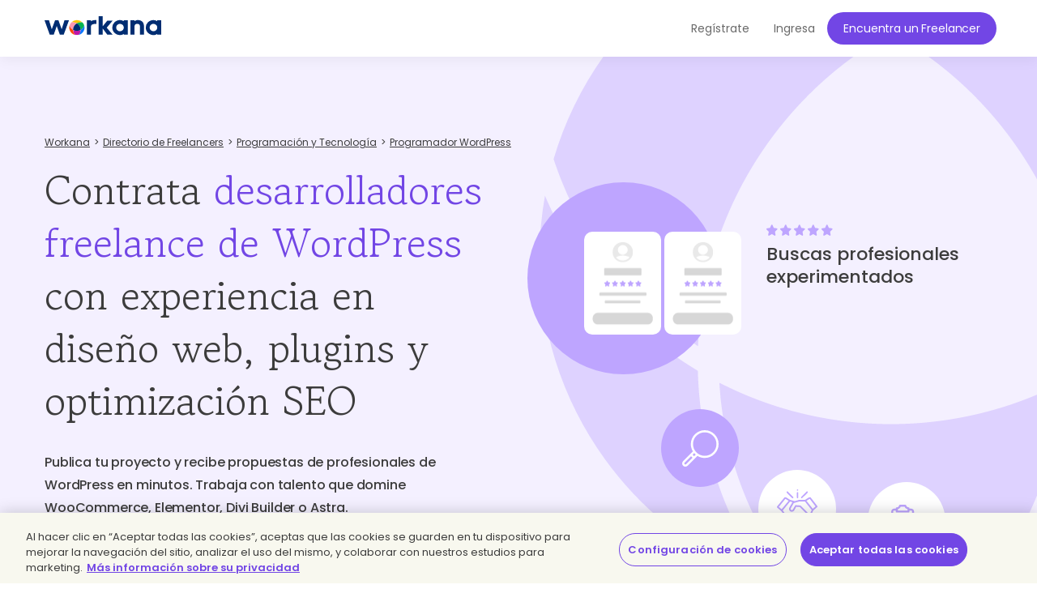

--- FILE ---
content_type: text/html; charset=UTF-8
request_url: https://www.workana.com/hire/wordpress
body_size: 12217
content:
<!DOCTYPE html>
<html
        lang="es"
        xmlns:fb="http://ogp.me/ns/fb#"
        prefix="og: http://ogp.me/ns# fb: http://ogp.me/ns/fb# article: http://ogp.me/ns/article#">

    <head>
        <meta charset="UTF-8"/>
        <meta http-equiv="content-type" content="text/html; charset=utf-8" />
        <meta http-equiv="X-UA-Compatible" content="IE=edge">
        <meta name="viewport" content="width=device-width, initial-scale=1.0, user-scalable=2">

        <link rel="preconnect" href="https://cdn.cookielaw.org" crossorigin>
        <link rel="dns-prefetch" href="//cdn.cookielaw.org">
        <link rel="preconnect" href="https://cf.wkncdn.com" crossorigin>
        <link rel="dns-prefetch" href="//cf.wkncdn.com">

                    <script src="https://cdn.cookielaw.org/scripttemplates/otSDKStub.js" data-document-language="true" type="text/javascript" charset="UTF-8" data-domain-script="be117ea9-3bac-45d0-af14-4c463c769b33" ></script>
        <script type="text/javascript">
            function OptanonWrapper() { }
        </script>
    
                    <link href="https://www.workana.com/hire/wordpress" rel="canonical" title="Canonical URL" /><link href="https://www.workana.com/hire/wordpress" rel="alternate" hreflang="x-default" title="Canonical URL for x-default" /><link href="https://www.workana.com/en/hire/wordpress" rel="alternate" hreflang="en" title="Canonical URL for en" /><link href="https://www.workana.com/es/hire/wordpress" rel="alternate" hreflang="es" title="Canonical URL for es" /><link href="https://www.workana.com/pt/hire/wordpress" rel="alternate" hreflang="pt" title="Canonical URL for pt" />
        
                    <meta name="sentry-trace" content="6e9efe3d231a49f99c73afd305845fbb" />
        
                
<title>Contrata expertos en WordPress en Workana para tu sitio web</title>


            <meta name="description" content="Encuentra freelancers de WordPress en Workana para crear tu sitio web o tienda online, personalizar funciones o mantener tu sitio."/>
        <link href="https://cf.wkncdn.com/static/assets/build/img/favicon.85f2b5014.png" rel="shortcut icon" type="image/png" /><link href="https://cf.wkncdn.com/static/assets/build/img/touch-icons/apple-touch-icon-57x57.3e749edb3.png" rel="apple-touch-icon" sizes="57x57" type="image/png" /><link href="https://cf.wkncdn.com/static/assets/build/img/touch-icons/apple-touch-icon-60x60.207cec7b6.png" rel="apple-touch-icon" sizes="60x60" type="image/png" /><link href="https://cf.wkncdn.com/static/assets/build/img/touch-icons/apple-touch-icon-72x72.ecca6ada0.png" rel="apple-touch-icon" sizes="72x72" type="image/png" /><link href="https://cf.wkncdn.com/static/assets/build/img/touch-icons/apple-touch-icon-76x76.3ad39bd7a.png" rel="apple-touch-icon" sizes="76x76" type="image/png" /><link href="https://cf.wkncdn.com/static/assets/build/img/touch-icons/apple-touch-icon-114x114.3177a09df.png" rel="apple-touch-icon" sizes="114x114" type="image/png" /><link href="https://cf.wkncdn.com/static/assets/build/img/touch-icons/apple-touch-icon-120x120.cf7b59f14.png" rel="apple-touch-icon" sizes="120x120" type="image/png" /><link href="https://cf.wkncdn.com/static/assets/build/img/touch-icons/apple-touch-icon-144x144.15b8cd4ad.png" rel="apple-touch-icon" sizes="144x144" type="image/png" /><link href="https://cf.wkncdn.com/static/assets/build/img/touch-icons/apple-touch-icon-152x152.92d256137.png" rel="apple-touch-icon" sizes="152x152" type="image/png" /><link href="https://cf.wkncdn.com/static/assets/build/img/touch-icons/apple-touch-icon-180x180.a91a1bb2e.png" rel="apple-touch-icon" sizes="180x180" type="image/png" /><link href="https://cf.wkncdn.com/static/assets/build/img/touch-icons/android-chrome-192x192.bae2cbfef.png" rel="icon" sizes="192x192" type="image/png" />

        <meta name="csrf-token" content="csrf6971b06c60626/5e1ac4b32f198b6ec60ae5680ac6805a" />

        <meta name="theme-color" content="#253556">
        <meta name="apple-mobile-web-app-capable" content="yes">
        <meta name="apple-mobile-web-app-status-bar-style" content="black-translucent">
        <meta name="msapplication-navbutton-color" content="#253556">

        <link rel="preload" href="https://cf.wkncdn.com/static/assets/build/fonts/gowun-batang-v5-latin-regular.657028f6f.woff2" as="font" type="font/woff2" crossorigin>
        <link rel="preload" href="https://cf.wkncdn.com/static/assets/build/fonts/poppins-v15-latin-500.6a7220946.woff2" as="font" type="font/woff2" crossorigin>
        <link rel="preload" href="https://cf.wkncdn.com/static/assets/build/fonts/poppins-v15-latin-600.64d9b3d4a.woff2" as="font" type="font/woff2" crossorigin>
        <link rel="preload" href="https://cf.wkncdn.com/static/assets/build/fonts/poppins-v15-latin-regular.0f939b1a5.woff2" as="font" type="font/woff2" crossorigin>

        <link rel="stylesheet" type="text/css" href="https://cf.wkncdn.com/static/assets/build/bootstrap.e5f1ac492.css">
        <link rel="stylesheet" type="text/css" href="https://cf.wkncdn.com/static/assets/build/core.5d05c39cd.css">

                                <link rel="stylesheet" type="text/css" href="https://cf.wkncdn.com/static/assets/build/hire-landing.54763ac80.css">
        
        <link rel="manifest" href="/manifest.json">

                        <link rel="preload" href="https://cf.wkncdn.com/static/assets/build/bundle.commons.546b85e68.js" as="script" crossorigin="anonymous">
    <link rel="preload" href="https://cf.wkncdn.com/static/assets/build/bundle.vendors.b82412ede.js" as="script" crossorigin="anonymous">
    <link rel="preload" href="https://cf.wkncdn.com/static/assets/build/bundle.app.d039733a0.js" as="script" crossorigin="anonymous">
    <link rel="preload" href="https://cf.wkncdn.com/static/assets/build/bundle.globalApp.14e551555.js" as="script" crossorigin="anonymous">

        
                        <script type="text/plain" class="optanon-category-C0002">
        window.dataLayer = window.dataLayer || [];
        dataLayer.push({'user_id': undefined, 'companyHash': undefined});
        (function(w,d,s,l,i){w[l]=w[l]||[];w[l].push({'gtm.start':
                new Date().getTime(),event:'gtm.js'});var f=d.getElementsByTagName(s)[0],
            j=d.createElement(s),dl=l!='dataLayer'?'&l='+l:'';j.async=true;j.src=
            'https://www.googletagmanager.com/gtm.js?id='+i+dl;f.parentNode.insertBefore(j,f);
        })(window,document,'script','dataLayer','GTM-NSKXPPK');
    </script>
            <script>
                window.dataLayer = window.dataLayer || [];
                var es = [];
                for (var ei = 0; ei < es.length; ei++) {
                    if (typeof es[ei] === 'string') {
                        window.dataLayer.push({event: es[ei]});
                    }
                    if (typeof es[ei] === 'object') {
                        window.dataLayer.push(es[ei]);
                    }
                }
            </script>
        
                        

        <script type="text/javascript">
            var Workana = {"isMobile":false,"isTablet":false,"isDesktop":true,"wk_device":"web","ajaxCSRFHeaderKey":"X-Csrf-Token","ajaxCSRFToken":"csrf6971b06c60626\/5e1ac4b32f198b6ec60ae5680ac6805a","disableNotify":{"all":false,"custom":false,"desktop":false},"swDebug":false,"debug":false,"userId":null,"chatChannel":null,"notificationAudioUrl":"https:\/\/cf.wkncdn.com\/static\/assets\/build\/sounds\/new.27878f45f.mp3","videoCallAudioUrl":"https:\/\/cf.wkncdn.com\/static\/assets\/build\/sounds\/video-call.68cea09b2.mp3","cdnBlankImage":"https:\/\/cf.wkncdn.com\/static\/assets\/build\/img\/blank.4f4e80a62.gif","sentryOptions":{"dsn":"https:\/\/4e3fcee47d7e4110be510ccb3c61d3c5@reporting.workana.com\/3","release":"3078870a7a9269a58a55ff83b670c94128d2918f"},"language":"es","locale":"es_AR","chatEnabled":false,"freelancerCollectionsAddDialog":{"enabled":false,"endpoint":"https:\/\/www.workana.com\/talent_pools\/freelancer\/choices\/{freelancerHash}"},"amplitudeIsEnabled":false};
        </script>

        <script>
    if ('serviceWorker' in navigator) {
        window.addEventListener('load', function () {
            var language = Workana.language;
            var platform = '';
            var swDebug = Workana.swDebug;

            try {
                platform = localStorage.getItem('_$_workana_$_pwa_platform');
            } catch(e) {
                console.error(e);
            }

            var swUrl = '/sw.js?sentryUrl=' + encodeURIComponent("https://4e3fcee47d7e4110be510ccb3c61d3c5@reporting.workana.com/3") + '&language=' + language + '&platform=' + platform + '&debug=' + swDebug;

            try {
                navigator.serviceWorker.register(swUrl).then(function (registration) {
                    // Registration was successful
                }).catch(function(err) {
                    console.error('SW failed to register', err);
                });
            } catch(e) {
                console.error('SW failed to register Service Worker', e);
            }

        });
    }
    if (window.addEventListener) {
        window.addEventListener('beforeinstallprompt', function (e) {
            // beforeinstallprompt Event fired
            e.userChoice.then(function (choiceResult) {
                if (Workana && Workana.amplitudeIsEnabled) {
                    amplitude.getInstance().logEvent('home_screen_install', {'outcome': choiceResult.outcome});
                }
            });
        });
    }
</script>
            </head>

    <body>
                    <noscript><iframe src="https://www.googletagmanager.com/ns.html?id=GTM-NSKXPPK"
                  height="0" width="0" style="display:none;visibility:hidden"></iframe></noscript>
        
        <div id="app" class="">
            <div @click="checkIfLeavingWorkana(); globalAppClick();">
                <meta-dialog></meta-dialog>

                                    <header class=" ">
    <main-header-menu
        :initial="{&quot;loggedInCompany&quot;:false,&quot;showSearch&quot;:true,&quot;menuLoggedInInitials&quot;:null,&quot;showMenu&quot;:true,&quot;searchBoxInitial&quot;:{&quot;lastSearch&quot;:&quot;projects&quot;,&quot;headerSearch&quot;:{&quot;projects&quot;:{&quot;label&quot;:&quot;Proyectos&quot;,&quot;url&quot;:&quot;https:\/\/www.workana.com\/jobs&quot;},&quot;workers&quot;:{&quot;label&quot;:&quot;Freelancers&quot;,&quot;url&quot;:&quot;https:\/\/www.workana.com\/freelancers&quot;}}},&quot;notificationsUrl&quot;:&quot;https:\/\/www.workana.com\/users\/notifications&quot;,&quot;messagesUrl&quot;:&quot;https:\/\/www.workana.com\/users\/messages&quot;,&quot;menuLoggedOutInitial&quot;:{&quot;menus&quot;:[],&quot;registerLink&quot;:{&quot;url&quot;:&quot;https:\/\/www.workana.com\/signup?ref=top_bar&quot;,&quot;text&quot;:&quot;Reg\u00edstrate&quot;},&quot;publishProjectLink&quot;:{&quot;url&quot;:&quot;https:\/\/www.workana.com\/post-project-fs\/?ref=top_bar&quot;,&quot;text&quot;:&quot;Encuentra un Freelancer&quot;},&quot;signInLink&quot;:{&quot;url&quot;:&quot;https:\/\/www.workana.com\/login?ref=top_bar\u0026r=%2Fhire%2Fwordpress&quot;,&quot;text&quot;:&quot;Ingresa&quot;},&quot;showSectionsMenu&quot;:false},&quot;subMenu&quot;:{&quot;show&quot;:false}}"
        :logo-initial="{&quot;url&quot;:&quot;https:\/\/www.workana.com\/?ref=logo_dashboard&quot;,&quot;title&quot;:&quot;Home&quot;,&quot;imgAlt&quot;:&quot;Workana - Accede al mejor talento de Am\u00e9rica Latina&quot;,&quot;imgSrc&quot;:&quot;https:\/\/cf.wkncdn.com\/static\/assets\/build\/img\/logos\/free_logo_es_AR.d6ef92b89.svg&quot;,&quot;imgSrcMobile&quot;:&quot;https:\/\/cf.wkncdn.com\/static\/assets\/build\/img\/logos\/mobile_logo.e47e90d22.svg&quot;}"
    >
        <nav class="navbar navbar-default navbar-fixed-top">

        </nav>
    </main-header-menu>
</header>

                
                


                <div class="container">
                                                        </div>

                
                <skill-landing :initials="{&quot;main&quot;:{&quot;title&quot;:&quot;Contrata \u003Cspan class=\u0022highlighted\u0022\u003Edesarrolladores freelance de WordPress\u003C\/span\u003E con experiencia en dise\u00f1o web, plugins y optimizaci\u00f3n SEO&quot;,&quot;h2&quot;:&quot;Publica tu proyecto y recibe propuestas de profesionales de WordPress en minutos. Trabaja con talento que domine WooCommerce, Elementor, Divi Builder o Astra.&quot;},&quot;carousel&quot;:{&quot;title&quot;:&quot;Buscas profesionales experimentados&quot;,&quot;hire&quot;:&quot;Contratar&quot;,&quot;getResults&quot;:&quot;Obtienes los resultados que esperabas&quot;},&quot;features&quot;:{&quot;createProjectText&quot;:&quot;\u00bfYa est\u00e1s listo para publicar tu proyecto?\u003Cbr\u003EEl profesional que buscas te est\u00e1 esperando.&quot;,&quot;title&quot;:&quot;\u00bfC\u00f3mo contratar un \u003Cspan class=\u0022text-violet\u0022\u003Efreelance programador wordpress\u003C\/span\u003E en Workana?&quot;,&quot;list&quot;:[{&quot;h3&quot;:&quot;Brinda informaci\u00f3n sobre tu proyecto&quot;,&quot;p&quot;:&quot;Describe si necesitas un sitio nuevo, un redise\u00f1o o la implementaci\u00f3n de plugins. Obt\u00e9n propuestas adaptadas a tus objetivos.&quot;},{&quot;h3&quot;:&quot;Selecciona perfiles&quot;,&quot;p&quot;:&quot;Filtra expertos en WordPress por experiencia en Elementor, WooCommerce, SEO, velocidad de p\u00e1gina y seguridad web.&quot;},{&quot;h3&quot;:&quot;Seguridad y garant\u00eda.&quot;,&quot;p&quot;:&quot;Contrata por hora o proyecto de precio fijo. Tu pago permanece protegido hasta que el desarrollo de WordPress cumpla con el alcance acordado, asegurando tanto la funcionalidad como el dise\u00f1o.&quot;}]},&quot;suggestions&quot;:{&quot;h2&quot;:&quot;\u003Cspan class=\u0022text-primary\u0022\u003EProgramadores WordPress\u003C\/span\u003E que podr\u00edan formar parte de tu proyecto hoy&quot;,&quot;p&quot;:&quot;Ahorra tiempo, pon en marcha tu proyecto con una propuesta a la medida de tu presupuesto y recibe un trabajo de calidad en el plazo estipulado. Construye la mejor versi\u00f3n de tu negocio con la flexibilidad de los freelancers. Encuentra en Workana profesionales expertos en tecnolog\u00eda, dise\u00f1o, negocio, contenido, redacci\u00f3n, traducci\u00f3n, contable, financiero y m\u00e1s.&quot;,&quot;hireText&quot;:&quot;Contratar&quot;,&quot;finishedProjectsText&quot;:&quot;Proyectos finalizados:&quot;,&quot;list&quot;:[{&quot;name&quot;:&quot;Lucia A.&quot;,&quot;profileUrl&quot;:&quot;https:\/\/www.workana.com\/freelancer\/48b90459f55232a212d453ef3fada6a1&quot;,&quot;profileLogo&quot;:&quot;https:\/\/cf.workana.com\/logos\/13a0863d4454524020b66a8fa3b7dc26\/lm\/LINEACREATIVA04_160_160.png&quot;,&quot;badges&quot;:[{&quot;title&quot;:&quot;Membres\u00eda Explorer&quot;,&quot;size&quot;:&quot;small&quot;,&quot;position&quot;:&quot;&quot;,&quot;profile&quot;:&quot;worker&quot;,&quot;type&quot;:&quot;membership_premium&quot;},{&quot;title&quot;:&quot;Freelancer hero&quot;,&quot;size&quot;:&quot;small&quot;,&quot;position&quot;:&quot;hero&quot;,&quot;profile&quot;:&quot;&quot;,&quot;type&quot;:&quot;hero&quot;},{&quot;title&quot;:&quot;Freelancer rankeado top 100&quot;,&quot;size&quot;:&quot;small&quot;,&quot;position&quot;:&quot;&quot;,&quot;profile&quot;:&quot;&quot;,&quot;type&quot;:&quot;top100&quot;}],&quot;tagline&quot;:null,&quot;role&quot;:{},&quot;rating&quot;:{&quot;width&quot;:&quot;80.00%&quot;,&quot;score&quot;:&quot;4 de 5.00&quot;},&quot;country&quot;:{&quot;name&quot;:&quot;Espa\u00f1a&quot;,&quot;flag&quot;:&quot;es&quot;},&quot;finishedProjects&quot;:37,&quot;isHero&quot;:true,&quot;hourlyRate&quot;:15,&quot;currency&quot;:&quot;EUR&quot;,&quot;companyId&quot;:11858354,&quot;companyHash&quot;:&quot;48b90459f55232a212d453ef3fada6a1&quot;,&quot;visibleName&quot;:&quot;Lucia A.&quot;,&quot;ranking&quot;:26,&quot;hire&quot;:{&quot;hash&quot;:&quot;48b90459f55232a212d453ef3fada6a1&quot;,&quot;name&quot;:&quot;Lucia A.&quot;,&quot;shouldShowHireMeDialog&quot;:false,&quot;canInvite&quot;:false},&quot;rate&quot;:&quot;USD 17,53&quot;,&quot;finishedProjectsCount&quot;:37},{&quot;name&quot;:&quot;ViperT.&quot;,&quot;profileUrl&quot;:&quot;https:\/\/www.workana.com\/freelancer\/a2be6cf92367164afe762688d1bc9aed&quot;,&quot;profileLogo&quot;:&quot;https:\/\/cf.workana.com\/logos\/e628d0e4d09efb8f17c5bf3da1b85d2a\/wu\/imagegen2_160_160.jpg&quot;,&quot;badges&quot;:[{&quot;title&quot;:&quot;Membres\u00eda Explorer&quot;,&quot;size&quot;:&quot;small&quot;,&quot;position&quot;:&quot;&quot;,&quot;profile&quot;:&quot;worker&quot;,&quot;type&quot;:&quot;membership_premium&quot;},{&quot;title&quot;:&quot;Freelancer hero&quot;,&quot;size&quot;:&quot;small&quot;,&quot;position&quot;:&quot;hero&quot;,&quot;profile&quot;:&quot;&quot;,&quot;type&quot;:&quot;hero&quot;},{&quot;title&quot;:&quot;Freelancer rankeado top 100&quot;,&quot;size&quot;:&quot;small&quot;,&quot;position&quot;:&quot;&quot;,&quot;profile&quot;:&quot;&quot;,&quot;type&quot;:&quot;top100&quot;}],&quot;tagline&quot;:null,&quot;role&quot;:{},&quot;rating&quot;:{&quot;width&quot;:&quot;80.00%&quot;,&quot;score&quot;:&quot;4 de 5.00&quot;},&quot;country&quot;:{&quot;name&quot;:&quot;Costa Rica&quot;,&quot;flag&quot;:&quot;cr&quot;},&quot;finishedProjects&quot;:43,&quot;isHero&quot;:true,&quot;hourlyRate&quot;:8000,&quot;currency&quot;:&quot;CRC&quot;,&quot;companyId&quot;:9856144,&quot;companyHash&quot;:&quot;a2be6cf92367164afe762688d1bc9aed&quot;,&quot;visibleName&quot;:&quot;ViperT.&quot;,&quot;ranking&quot;:41,&quot;hire&quot;:{&quot;hash&quot;:&quot;a2be6cf92367164afe762688d1bc9aed&quot;,&quot;name&quot;:&quot;ViperT.&quot;,&quot;shouldShowHireMeDialog&quot;:false,&quot;canInvite&quot;:false},&quot;rate&quot;:&quot;USD 16,34&quot;,&quot;finishedProjectsCount&quot;:43},{&quot;name&quot;:&quot;Ernesto J. F.&quot;,&quot;profileUrl&quot;:&quot;https:\/\/www.workana.com\/freelancer\/0cfdd73e7ec9284a76f468729a970853&quot;,&quot;profileLogo&quot;:&quot;https:\/\/cf.workana.com\/logos\/12f4ff05fa427acc4489a33ffa6150ff\/du\/557485346_10163046502654584_3897846813154611443_n_160_160.jpg&quot;,&quot;badges&quot;:[{&quot;title&quot;:&quot;Membres\u00eda Explorer&quot;,&quot;size&quot;:&quot;small&quot;,&quot;position&quot;:&quot;&quot;,&quot;profile&quot;:&quot;worker&quot;,&quot;type&quot;:&quot;membership_premium&quot;},{&quot;title&quot;:&quot;Freelancer hero&quot;,&quot;size&quot;:&quot;small&quot;,&quot;position&quot;:&quot;hero&quot;,&quot;profile&quot;:&quot;&quot;,&quot;type&quot;:&quot;hero&quot;},{&quot;title&quot;:&quot;Freelancer rankeado top 100&quot;,&quot;size&quot;:&quot;small&quot;,&quot;position&quot;:&quot;&quot;,&quot;profile&quot;:&quot;&quot;,&quot;type&quot;:&quot;top100&quot;}],&quot;tagline&quot;:null,&quot;role&quot;:{},&quot;rating&quot;:{&quot;width&quot;:&quot;80.00%&quot;,&quot;score&quot;:&quot;4 de 5.00&quot;},&quot;country&quot;:{&quot;name&quot;:&quot;Estados Unidos&quot;,&quot;flag&quot;:&quot;us&quot;},&quot;finishedProjects&quot;:67,&quot;isHero&quot;:true,&quot;hourlyRate&quot;:25,&quot;currency&quot;:&quot;USD&quot;,&quot;companyId&quot;:5478990,&quot;companyHash&quot;:&quot;0cfdd73e7ec9284a76f468729a970853&quot;,&quot;visibleName&quot;:&quot;Ernesto J. F.&quot;,&quot;ranking&quot;:47,&quot;hire&quot;:{&quot;hash&quot;:&quot;0cfdd73e7ec9284a76f468729a970853&quot;,&quot;name&quot;:&quot;Ernesto J. F.&quot;,&quot;shouldShowHireMeDialog&quot;:false,&quot;canInvite&quot;:false},&quot;rate&quot;:&quot;USD 25,00&quot;,&quot;finishedProjectsCount&quot;:67},{&quot;name&quot;:&quot;FRANK O.&quot;,&quot;profileUrl&quot;:&quot;https:\/\/www.workana.com\/freelancer\/57cedbba25a2b4195f6a15c33fc2ac07&quot;,&quot;profileLogo&quot;:&quot;https:\/\/cf.workana.com\/logos\/56\/def960e3f04540a3fd9fb578a8ac14\/Foto_perfil2.jpg&quot;,&quot;badges&quot;:[{&quot;title&quot;:&quot;Membres\u00eda Explorer&quot;,&quot;size&quot;:&quot;small&quot;,&quot;position&quot;:&quot;&quot;,&quot;profile&quot;:&quot;worker&quot;,&quot;type&quot;:&quot;membership_premium&quot;},{&quot;title&quot;:&quot;Freelancer hero&quot;,&quot;size&quot;:&quot;small&quot;,&quot;position&quot;:&quot;hero&quot;,&quot;profile&quot;:&quot;&quot;,&quot;type&quot;:&quot;hero&quot;},{&quot;title&quot;:&quot;Freelancer rankeado top 100&quot;,&quot;size&quot;:&quot;small&quot;,&quot;position&quot;:&quot;&quot;,&quot;profile&quot;:&quot;&quot;,&quot;type&quot;:&quot;top100&quot;}],&quot;tagline&quot;:&quot;MI INSPIRACI\u00d3N ES UN BUEN TRABAJO&quot;,&quot;role&quot;:{},&quot;rating&quot;:{&quot;width&quot;:&quot;80.00%&quot;,&quot;score&quot;:&quot;4 de 5.00&quot;},&quot;country&quot;:{&quot;name&quot;:&quot;M\u00e9xico&quot;,&quot;flag&quot;:&quot;mx&quot;},&quot;finishedProjects&quot;:116,&quot;isHero&quot;:true,&quot;hourlyRate&quot;:56,&quot;currency&quot;:&quot;MXN&quot;,&quot;companyId&quot;:403615,&quot;companyHash&quot;:&quot;57cedbba25a2b4195f6a15c33fc2ac07&quot;,&quot;visibleName&quot;:&quot;FRANK O.&quot;,&quot;ranking&quot;:58,&quot;hire&quot;:{&quot;hash&quot;:&quot;57cedbba25a2b4195f6a15c33fc2ac07&quot;,&quot;name&quot;:&quot;FRANK O.&quot;,&quot;shouldShowHireMeDialog&quot;:false,&quot;canInvite&quot;:false},&quot;rate&quot;:&quot;USD 3,20&quot;,&quot;finishedProjectsCount&quot;:116}]},&quot;faqs&quot;:{&quot;h2&quot;:&quot;\u00bfQu\u00e9 es un freelancer programador wordpress y qu\u00e9 debes saber para contratar uno?&quot;,&quot;questions&quot;:[{&quot;question&quot;:&quot;\u00bfQu\u00e9 hace un desarrollador de WordPress?&quot;,&quot;answer&quot;:&quot;Construyen y gestionan sitios web utilizando WordPress, personalizando temas, instalando plugins y optimizando la experiencia del usuario.&quot;},{&quot;question&quot;:&quot;\u00bfPor qu\u00e9 contratar a un desarrollador freelance de WordPress?&quot;,&quot;answer&quot;:&quot;Puedes obtener un sitio web funcional y atractivo con profesionales que entienden tanto el dise\u00f1o como la estructura t\u00e9cnica.&quot;},{&quot;question&quot;:&quot;\u00bfCu\u00e1les son los beneficios de contratar un freelancer en Workana?&quot;,&quot;answer&quot;:&quot;Accedes a perfiles verificados con experiencia en WordPress, pagos seguros y propuestas alineadas con tu negocio digital.&quot;},{&quot;question&quot;:&quot;\u00bfC\u00f3mo escribir una buena oferta de trabajo para un desarrollador de WordPress?&quot;,&quot;answer&quot;:&quot;Define el alcance y el cronograma del proyecto. Explica qu\u00e9 tipo de sitio necesitas, qu\u00e9 funciones quieres integrar y cu\u00e1l es el objetivo principal del proyecto.&quot;},{&quot;question&quot;:&quot;Errores que debes evitar al contratar a un especialista freelance de WordPress&quot;,&quot;answer&quot;:&quot;No definir el alcance del sitio, no compartir referencias visuales o no validar la experiencia previa en WordPress.&quot;}]},&quot;quotes&quot;:{&quot;h2&quot;:&quot;\u00bfQu\u00e9 han dicho quienes ya han contratado un freelancer en Workana?&quot;,&quot;p&quot;:&quot;Todos los a\u00f1os, m\u00e1s de 20.000 empresas hacen crecer sus negocios apoy\u00e1ndose en freelancers de Workana.&quot;,&quot;list&quot;:[{&quot;imgUrl&quot;:&quot;https:\/\/cf.wkncdn.com\/static\/assets\/build\/img\/seo\/quotes\/sirena_photo.opti.561df551b.webp&quot;,&quot;imgAlt&quot;:&quot;Sirena&quot;,&quot;imgTitle&quot;:&quot;Sirena&quot;,&quot;quote&quot;:&quot;\u201cDesarrollamos y pusimos en marcha nuestro proceso de ventas en s\u00f3lo 5 d\u00edas con la ayuda de 10 freelancers.\u201d&quot;,&quot;name&quot;:&quot;Juli\u00e1n Bender - Fundador&quot;,&quot;logoUrl&quot;:&quot;https:\/\/cf.wkncdn.com\/static\/assets\/build\/img\/seo\/quotes\/sirena_logo.opti.a1332dc21.webp&quot;,&quot;logoAlt&quot;:&quot;Sirena&quot;,&quot;logoTitle&quot;:&quot;Sirena&quot;,&quot;link&quot;:&quot;https:\/\/www.sirena.app&quot;},{&quot;imgUrl&quot;:&quot;https:\/\/cf.wkncdn.com\/static\/assets\/build\/img\/seo\/quotes\/teamviewer_photo.opti.477b6ec22.webp&quot;,&quot;imgAlt&quot;:&quot;Team Viewer&quot;,&quot;imgTitle&quot;:&quot;Team Viewer&quot;,&quot;quote&quot;:&quot;\u201cCuando las iniciativas en los departamentos de Mercadeo y Contenido comenzaron a crecer de forma significativa en los \u00faltimos meses, sabia que necesit\u00e1bamos encontrar un proveedor de confianza donde la b\u00fasqueda de talento y el manejo de proyectos y finanzas fuera de forma centralizada. El equipo de Workana ha sobrepasado mis expectativas! Realmente se han interesado en atender todas nuestras necesidades, la plataforma es excelente y he formado un equipo de freelancers maravilloso esencial para el crecimiento del mercado en Am\u00e9rica Latina.\u201d&quot;,&quot;name&quot;:&quot;Laura Desa - LATAM Marketing Manager&quot;,&quot;logoUrl&quot;:&quot;https:\/\/cf.wkncdn.com\/static\/assets\/build\/img\/seo\/quotes\/teamviewer_logo.opti.a8c8a3a20.webp&quot;,&quot;logoAlt&quot;:&quot;Team Viewer&quot;,&quot;logoTitle&quot;:&quot;Team Viewer&quot;,&quot;link&quot;:&quot;https:\/\/www.teamviewer.com&quot;},{&quot;imgUrl&quot;:&quot;https:\/\/cf.wkncdn.com\/static\/assets\/build\/img\/seo\/quotes\/chiper_photo.opti.94569ea15.webp&quot;,&quot;imgAlt&quot;:&quot;Chiper&quot;,&quot;imgTitle&quot;:&quot;Chiper&quot;,&quot;quote&quot;:&quot;\u201cConoc\u00ed Workana por medio de LinkedIn, siempre en sector tech tenemos b\u00fasquedas activas para talentos por lo que decid\u00ed conocer la compa\u00f1\u00eda y escuchar la oferta de Veronica. En una semana cerramos proceso de negociaci\u00f3n y empezamos a trabajar como aliados. Para nosotros Workana significa: Agilidad, servicio y un aliado incre\u00edble. Llevamos una semana trabajando con 2 contrataciones exitosas y vamos por otras dos este mismo mes (Marzo 2021).\u201d&quot;,&quot;name&quot;:&quot;Manuela Velez Londo\u00f1o - Director HR&quot;,&quot;logoUrl&quot;:&quot;https:\/\/cf.wkncdn.com\/static\/assets\/build\/img\/seo\/quotes\/chiper_logo.opti.79a017785.webp&quot;,&quot;logoAlt&quot;:&quot;Chiper&quot;,&quot;logoTitle&quot;:&quot;Chiper&quot;,&quot;link&quot;:&quot;https:\/\/www.chiper.co&quot;},{&quot;imgUrl&quot;:&quot;https:\/\/cf.wkncdn.com\/static\/assets\/build\/img\/seo\/quotes\/miaguila_photo.opti.09c65b5eb.webp&quot;,&quot;imgAlt&quot;:&quot;Mi Aguila&quot;,&quot;imgTitle&quot;:&quot;Mi Aguila&quot;,&quot;quote&quot;:&quot;\u201cProducto de los cambios y la incertidumbre que trajo el Covid-19 a todo el planeta, dimos un giro estrat\u00e9gico a nuestro negocio, lo que nos llev\u00f3 a mirar otros horizontes comerciales y enfocarnos en ser actores claves para muchos comercios tradicionales que necesitan aliados como nosotros para prosperar en el mundo digital. Workana es un gran aliado en la gesti\u00f3n de talentos, son flexibles y saben muy bien cuales son las necesidades de las compa\u00f1\u00edas de hoy, as\u00ed que ofrecen servicios a la medida de dichas necesidades. Resultado: Crecimos nuestro equipo de Ingenier\u00eda en un 200% en unas pocas semanas, rompiendo fronteras geogr\u00e1ficas para llegar a un solo destino: el \u00e9xito!\u201d&quot;,&quot;name&quot;:&quot;Juliana Botero - Jefe HR&quot;,&quot;logoUrl&quot;:&quot;https:\/\/cf.wkncdn.com\/static\/assets\/build\/img\/seo\/quotes\/miaguila_logo.opti.0f13d9e31.webp&quot;,&quot;logoAlt&quot;:&quot;Mi Aguila&quot;,&quot;logoTitle&quot;:&quot;Mi Aguila&quot;,&quot;link&quot;:&quot;https:\/\/www.miaguila.com&quot;},{&quot;imgUrl&quot;:&quot;https:\/\/cf.wkncdn.com\/static\/assets\/build\/img\/seo\/quotes\/marketiando_photo.opti.aaba9473e.webp&quot;,&quot;imgAlt&quot;:&quot;marketiando&quot;,&quot;imgTitle&quot;:&quot;marketiando&quot;,&quot;quote&quot;:&quot;\u201cWorkana cumplio sus obejtivos conect\u00e1ndonos con personas que ofrecen los servicios que buscamos. Un gran cambio en la manera de evolucionar mi empresa. Resultado: Tranquilidad, Proyecci\u00f3n, Versatilidad.\u201d&quot;,&quot;name&quot;:&quot;Sara Escobar - Gerenta&quot;,&quot;logoUrl&quot;:&quot;https:\/\/cf.wkncdn.com\/static\/assets\/build\/img\/seo\/quotes\/marketiando_logo.opti.9ec037a26.webp&quot;,&quot;logoAlt&quot;:&quot;marketiando&quot;,&quot;logoTitle&quot;:&quot;marketiando&quot;,&quot;link&quot;:&quot;https:\/\/marketiando.com&quot;},{&quot;imgUrl&quot;:&quot;https:\/\/cf.wkncdn.com\/static\/assets\/build\/img\/seo\/quotes\/wisboo_photo.opti.9f5e20f53.webp&quot;,&quot;imgAlt&quot;:&quot;Wisboo&quot;,&quot;imgTitle&quot;:&quot;Wisboo&quot;,&quot;quote&quot;:&quot;\u201cDado los tiempos de pandemia, en marzo de 2020 tomamos la decisi\u00f3n de acelerar el ritmo de nuestro negocio y la adquisici\u00f3n de nuevos clientes. Eso denoto en cambios agresivos y desafiantes en la estrategia y el volumen de contrataci\u00f3n de talento para lograrlo. Nos apoyamos en Workana y por suerte fue un \u00e9xito, el aporte que recibimos fue invaluable!\u201d&quot;,&quot;name&quot;:&quot;Federico Dibenedetto - Co-founder&quot;,&quot;logoUrl&quot;:&quot;https:\/\/cf.wkncdn.com\/static\/assets\/build\/img\/seo\/quotes\/wisboo_logo.opti.c0a7ab09b.webp&quot;,&quot;logoAlt&quot;:&quot;Wisboo&quot;,&quot;logoTitle&quot;:&quot;Wisboo&quot;,&quot;link&quot;:&quot;https:\/\/www.wisboo.com&quot;}]},&quot;skills&quot;:{&quot;h2&quot;:&quot;\u00bfQu\u00e9 habilidades buscas en un freelancer?&quot;,&quot;highlightedList&quot;:[{&quot;h5&quot;:&quot;Programaci\u00f3n Web&quot;,&quot;icon&quot;:&quot;icon-web-dev&quot;,&quot;link&quot;:&quot;https:\/\/www.workana.com\/hire\/web-development-1&quot;},{&quot;h5&quot;:&quot;Programaci\u00f3n de Apps. Android, iOS y otros&quot;,&quot;icon&quot;:&quot;icon-apps&quot;,&quot;link&quot;:&quot;https:\/\/www.workana.com\/hire\/mobile-development&quot;},{&quot;h5&quot;:&quot;Dise\u00f1o de Logo&quot;,&quot;icon&quot;:&quot;icon-logo&quot;,&quot;link&quot;:&quot;https:\/\/www.workana.com\/hire\/logo-design-1&quot;},{&quot;h5&quot;:&quot;Escritura de art\u00edculos&quot;,&quot;icon&quot;:&quot;icon-article-writing&quot;,&quot;link&quot;:&quot;https:\/\/www.workana.com\/hire\/article-writing&quot;},{&quot;h5&quot;:&quot;Edici\u00f3n de v\u00eddeo&quot;,&quot;icon&quot;:&quot;icon-video-editing&quot;,&quot;link&quot;:&quot;https:\/\/www.workana.com\/hire\/video-editing&quot;},{&quot;h5&quot;:&quot;Dise\u00f1o Web&quot;,&quot;icon&quot;:&quot;icon-web-design&quot;,&quot;link&quot;:&quot;https:\/\/www.workana.com\/hire\/web-design-2&quot;},{&quot;h5&quot;:&quot;WordPress&quot;,&quot;icon&quot;:&quot;icon-wordpress&quot;,&quot;link&quot;:&quot;https:\/\/www.workana.com\/hire\/wordpress&quot;}],&quot;listTitle&quot;:&quot;Descubre otras habilidades de alta demanda en el\u003Cbr\u003Emundo \u003Cspan class=\u0022text-primary\u0022\u003Efreelance\u003C\/span\u003E&quot;,&quot;categorySkills&quot;:{&quot;main&quot;:[{&quot;slug&quot;:&quot;html&quot;,&quot;name&quot;:&quot;HTML&quot;,&quot;links&quot;:{&quot;landing&quot;:{&quot;text&quot;:&quot;Programador HTML&quot;,&quot;url&quot;:&quot;https:\/\/www.workana.com\/hire\/html?ref=from_skills_index&quot;,&quot;title&quot;:&quot;Encuentra Programador HTML Freelancer&quot;}}},{&quot;slug&quot;:&quot;php&quot;,&quot;name&quot;:&quot;PHP&quot;,&quot;links&quot;:{&quot;landing&quot;:{&quot;text&quot;:&quot;Programador PHP&quot;,&quot;url&quot;:&quot;https:\/\/www.workana.com\/hire\/php?ref=from_skills_index&quot;,&quot;title&quot;:&quot;Encuentra Programador PHP Freelancer&quot;}}},{&quot;slug&quot;:&quot;responsive-web-design&quot;,&quot;name&quot;:&quot;Responsive Web Design&quot;,&quot;links&quot;:{&quot;landing&quot;:{&quot;text&quot;:&quot;Programador Responsive Web Design&quot;,&quot;url&quot;:&quot;https:\/\/www.workana.com\/hire\/responsive-web-design?ref=from_skills_index&quot;,&quot;title&quot;:&quot;Encuentra Programador Responsive Web Design Freelancer&quot;}}},{&quot;slug&quot;:&quot;css&quot;,&quot;name&quot;:&quot;CSS&quot;,&quot;links&quot;:{&quot;landing&quot;:{&quot;text&quot;:&quot;Maquetador CSS&quot;,&quot;url&quot;:&quot;https:\/\/www.workana.com\/hire\/css?ref=from_skills_index&quot;,&quot;title&quot;:&quot;Encuentra Maquetador CSS Freelancer&quot;}}},{&quot;slug&quot;:&quot;javascript&quot;,&quot;name&quot;:&quot;JavaScript&quot;,&quot;links&quot;:{&quot;landing&quot;:{&quot;text&quot;:&quot;Programador JavaScript&quot;,&quot;url&quot;:&quot;https:\/\/www.workana.com\/hire\/javascript?ref=from_skills_index&quot;,&quot;title&quot;:&quot;Encuentra Programador JavaScript Freelancer&quot;}}},{&quot;slug&quot;:&quot;mysql&quot;,&quot;name&quot;:&quot;MySQL&quot;,&quot;links&quot;:{&quot;landing&quot;:{&quot;text&quot;:&quot;Experto en MySQL&quot;,&quot;url&quot;:&quot;https:\/\/www.workana.com\/hire\/mysql?ref=from_skills_index&quot;,&quot;title&quot;:&quot;Encuentra Experto en MySQL Freelancer&quot;}}},{&quot;slug&quot;:&quot;api&quot;,&quot;name&quot;:&quot;API&quot;,&quot;links&quot;:{&quot;landing&quot;:{&quot;text&quot;:&quot;Programador API&quot;,&quot;url&quot;:&quot;https:\/\/www.workana.com\/hire\/api?ref=from_skills_index&quot;,&quot;title&quot;:&quot;Encuentra Programador API Freelancer&quot;}}},{&quot;slug&quot;:&quot;web-design-2&quot;,&quot;name&quot;:&quot;Dise\u00f1o Web&quot;,&quot;links&quot;:{&quot;landing&quot;:{&quot;text&quot;:&quot;Dise\u00f1ador web&quot;,&quot;url&quot;:&quot;https:\/\/www.workana.com\/hire\/web-design-2?ref=from_skills_index&quot;,&quot;title&quot;:&quot;Encuentra Dise\u00f1ador web Freelancer&quot;}}},{&quot;slug&quot;:&quot;woocommerce&quot;,&quot;name&quot;:&quot;WooCommerce&quot;,&quot;links&quot;:{&quot;landing&quot;:{&quot;text&quot;:&quot;Programador WooCommerce&quot;,&quot;url&quot;:&quot;https:\/\/www.workana.com\/hire\/woocommerce?ref=from_skills_index&quot;,&quot;title&quot;:&quot;Encuentra Programador WooCommerce Freelancer&quot;}}},{&quot;slug&quot;:&quot;magento&quot;,&quot;name&quot;:&quot;Magento&quot;,&quot;links&quot;:{&quot;landing&quot;:{&quot;text&quot;:&quot;Programador Magento&quot;,&quot;url&quot;:&quot;https:\/\/www.workana.com\/hire\/magento?ref=from_skills_index&quot;,&quot;title&quot;:&quot;Encuentra Programador Magento Freelancer&quot;}}},{&quot;slug&quot;:&quot;e-commerce-1&quot;,&quot;name&quot;:&quot;Tiendas Online (e-commerce)&quot;,&quot;links&quot;:{&quot;landing&quot;:{&quot;text&quot;:&quot;Experto en Tiendas Online (e-commerce)&quot;,&quot;url&quot;:&quot;https:\/\/www.workana.com\/hire\/e-commerce-1?ref=from_skills_index&quot;,&quot;title&quot;:&quot;Encuentra Experto en Tiendas Online (e-commerce) Freelancer&quot;}}},{&quot;slug&quot;:&quot;content-management-system&quot;,&quot;name&quot;:&quot;Content Management System&quot;,&quot;links&quot;:{&quot;landing&quot;:{&quot;text&quot;:&quot;Experto en Content Management System&quot;,&quot;url&quot;:&quot;https:\/\/www.workana.com\/hire\/content-management-system?ref=from_skills_index&quot;,&quot;title&quot;:&quot;Encuentra Experto en Content Management System Freelancer&quot;}}},{&quot;slug&quot;:&quot;shopify&quot;,&quot;name&quot;:&quot;Shopify&quot;,&quot;links&quot;:{&quot;landing&quot;:{&quot;text&quot;:&quot;Programador Shopify&quot;,&quot;url&quot;:&quot;https:\/\/www.workana.com\/hire\/shopify?ref=from_skills_index&quot;,&quot;title&quot;:&quot;Encuentra Programador Shopify Freelancer&quot;}}},{&quot;slug&quot;:&quot;database&quot;,&quot;name&quot;:&quot;Database&quot;,&quot;links&quot;:{&quot;landing&quot;:{&quot;text&quot;:&quot;Administrador de base de datos&quot;,&quot;url&quot;:&quot;https:\/\/www.workana.com\/hire\/database?ref=from_skills_index&quot;,&quot;title&quot;:&quot;Encuentra Administrador de base de datos Freelancer&quot;}}},{&quot;slug&quot;:&quot;graphic-design&quot;,&quot;name&quot;:&quot;Dise\u00f1o Gr\u00e1fico&quot;,&quot;links&quot;:{&quot;landing&quot;:{&quot;text&quot;:&quot;Dise\u00f1ador gr\u00e1fico&quot;,&quot;url&quot;:&quot;https:\/\/www.workana.com\/hire\/graphic-design?ref=from_skills_index&quot;,&quot;title&quot;:&quot;Encuentra Dise\u00f1ador gr\u00e1fico Freelancer&quot;}}},{&quot;slug&quot;:&quot;internet-marketing&quot;,&quot;name&quot;:&quot;Marketing Online&quot;,&quot;links&quot;:{&quot;landing&quot;:{&quot;text&quot;:&quot;Analista de marketing digital&quot;,&quot;url&quot;:&quot;https:\/\/www.workana.com\/hire\/internet-marketing?ref=from_skills_index&quot;,&quot;title&quot;:&quot;Encuentra Analista de marketing digital Freelancer&quot;}}},{&quot;slug&quot;:&quot;community-management-1&quot;,&quot;name&quot;:&quot;Community Management&quot;,&quot;links&quot;:{&quot;landing&quot;:{&quot;text&quot;:&quot;Community manager&quot;,&quot;url&quot;:&quot;https:\/\/www.workana.com\/hire\/community-management-1?ref=from_skills_index&quot;,&quot;title&quot;:&quot;Encuentra Community manager Freelancer&quot;}}},{&quot;slug&quot;:&quot;google-adwords&quot;,&quot;name&quot;:&quot;AdWords de Google&quot;,&quot;links&quot;:{&quot;landing&quot;:{&quot;text&quot;:&quot;Experto en AdWords de Google&quot;,&quot;url&quot;:&quot;https:\/\/www.workana.com\/hire\/google-adwords?ref=from_skills_index&quot;,&quot;title&quot;:&quot;Encuentra Experto en AdWords de Google Freelancer&quot;}}},{&quot;slug&quot;:&quot;customer-service&quot;,&quot;name&quot;:&quot;Servicio al Cliente&quot;,&quot;links&quot;:{&quot;landing&quot;:{&quot;text&quot;:&quot;Experto en Servicio al Cliente&quot;,&quot;url&quot;:&quot;https:\/\/www.workana.com\/hire\/customer-service?ref=from_skills_index&quot;,&quot;title&quot;:&quot;Encuentra Experto en Servicio al Cliente Freelancer&quot;}}},{&quot;slug&quot;:&quot;virtual-assistant&quot;,&quot;name&quot;:&quot;Asistente Virtual&quot;,&quot;links&quot;:{&quot;landing&quot;:{&quot;text&quot;:&quot;Asistente virtual&quot;,&quot;url&quot;:&quot;https:\/\/www.workana.com\/hire\/virtual-assistant?ref=from_skills_index&quot;,&quot;title&quot;:&quot;Encuentra Asistente virtual Freelancer&quot;}}},{&quot;slug&quot;:&quot;data-entry&quot;,&quot;name&quot;:&quot;Data Entry&quot;,&quot;links&quot;:{&quot;landing&quot;:{&quot;text&quot;:&quot;Especialista en Data entry&quot;,&quot;url&quot;:&quot;https:\/\/www.workana.com\/hire\/data-entry?ref=from_skills_index&quot;,&quot;title&quot;:&quot;Encuentra Especialista en Data entry Freelancer&quot;}}},{&quot;slug&quot;:&quot;accounting&quot;,&quot;name&quot;:&quot;Contabilidad&quot;,&quot;links&quot;:{&quot;landing&quot;:{&quot;text&quot;:&quot;Analista contable&quot;,&quot;url&quot;:&quot;https:\/\/www.workana.com\/hire\/accounting?ref=from_skills_index&quot;,&quot;title&quot;:&quot;Encuentra Analista contable Freelancer&quot;}}},{&quot;slug&quot;:&quot;seo-1&quot;,&quot;name&quot;:&quot;SEO&quot;,&quot;links&quot;:{&quot;landing&quot;:{&quot;text&quot;:&quot;Consultor SEO&quot;,&quot;url&quot;:&quot;https:\/\/www.workana.com\/hire\/seo-1?ref=from_skills_index&quot;,&quot;title&quot;:&quot;Encuentra Consultor SEO Freelancer&quot;}}},{&quot;slug&quot;:&quot;logo-design-1&quot;,&quot;name&quot;:&quot;Dise\u00f1o de Logo&quot;,&quot;links&quot;:{&quot;landing&quot;:{&quot;text&quot;:&quot;Dise\u00f1ador de logos&quot;,&quot;url&quot;:&quot;https:\/\/www.workana.com\/hire\/logo-design-1?ref=from_skills_index&quot;,&quot;title&quot;:&quot;Encuentra Dise\u00f1ador de logos Freelancer&quot;}}},{&quot;slug&quot;:&quot;user-interface&quot;,&quot;name&quot;:&quot;Interfaz de usuario&quot;,&quot;links&quot;:{&quot;landing&quot;:{&quot;text&quot;:&quot;Dise\u00f1ador UI&quot;,&quot;url&quot;:&quot;https:\/\/www.workana.com\/hire\/user-interface?ref=from_skills_index&quot;,&quot;title&quot;:&quot;Encuentra Dise\u00f1ador UI Freelancer&quot;}}},{&quot;slug&quot;:&quot;user-experience-design&quot;,&quot;name&quot;:&quot;User Experience Design&quot;,&quot;links&quot;:{&quot;landing&quot;:{&quot;text&quot;:&quot;Dise\u00f1ador UX&quot;,&quot;url&quot;:&quot;https:\/\/www.workana.com\/hire\/user-experience-design?ref=from_skills_index&quot;,&quot;title&quot;:&quot;Encuentra Dise\u00f1ador UX Freelancer&quot;}}},{&quot;slug&quot;:&quot;autocad&quot;,&quot;name&quot;:&quot;AutoCAD&quot;,&quot;links&quot;:{&quot;landing&quot;:{&quot;text&quot;:&quot;Experto en AutoCAD&quot;,&quot;url&quot;:&quot;https:\/\/www.workana.com\/hire\/autocad?ref=from_skills_index&quot;,&quot;title&quot;:&quot;Encuentra Experto en AutoCAD Freelancer&quot;}}}],&quot;collapsed&quot;:[]}},&quot;countries&quot;:{&quot;titleFirstPart&quot;:&quot;Encuentra&quot;,&quot;titleSecondPart&quot;:&quot;talentosos por pa\u00eds&quot;,&quot;keyword&quot;:&quot;programadores wordpress freelance&quot;,&quot;list&quot;:[{&quot;text&quot;:&quot;Freelancers Argentina&quot;,&quot;name&quot;:&quot;Argentina&quot;,&quot;flag&quot;:&quot;flag-ar&quot;,&quot;link&quot;:&quot;https:\/\/www.workana.com\/freelancers\/argentina\/wordpress&quot;},{&quot;text&quot;:&quot;Freelancers Brasil&quot;,&quot;name&quot;:&quot;Brasil&quot;,&quot;flag&quot;:&quot;flag-br&quot;,&quot;link&quot;:&quot;https:\/\/www.workana.com\/freelancers\/brazil\/wordpress&quot;},{&quot;text&quot;:&quot;Freelancers Colombia&quot;,&quot;name&quot;:&quot;Colombia&quot;,&quot;flag&quot;:&quot;flag-co&quot;,&quot;link&quot;:&quot;https:\/\/www.workana.com\/freelancers\/colombia\/wordpress&quot;},{&quot;text&quot;:&quot;Freelancers Uruguay&quot;,&quot;name&quot;:&quot;Uruguay&quot;,&quot;flag&quot;:&quot;flag-uy&quot;,&quot;link&quot;:&quot;https:\/\/www.workana.com\/freelancers\/uruguay\/wordpress&quot;},{&quot;text&quot;:&quot;Freelancers M\u00e9xico&quot;,&quot;name&quot;:&quot;M\u00e9xico&quot;,&quot;flag&quot;:&quot;flag-mx&quot;,&quot;link&quot;:&quot;https:\/\/www.workana.com\/freelancers\/mexico\/wordpress&quot;},{&quot;text&quot;:&quot;Freelancers Venezuela&quot;,&quot;name&quot;:&quot;Venezuela&quot;,&quot;flag&quot;:&quot;flag-ve&quot;,&quot;link&quot;:&quot;https:\/\/www.workana.com\/freelancers\/venezuela\/wordpress&quot;},{&quot;text&quot;:&quot;Freelancers Paraguay&quot;,&quot;name&quot;:&quot;Paraguay&quot;,&quot;flag&quot;:&quot;flag-py&quot;,&quot;link&quot;:&quot;https:\/\/www.workana.com\/freelancers\/paraguay\/wordpress&quot;},{&quot;text&quot;:&quot;Freelancers Honduras&quot;,&quot;name&quot;:&quot;Honduras&quot;,&quot;flag&quot;:&quot;flag-hn&quot;,&quot;link&quot;:&quot;https:\/\/www.workana.com\/freelancers\/honduras\/wordpress&quot;}],&quot;blankImage&quot;:&quot;https:\/\/cf.wkncdn.com\/static\/assets\/build\/img\/blank.4f4e80a62.gif&quot;},&quot;footer&quot;:{&quot;title&quot;:&quot;Encuentra los programadores wordpress que tu proyecto necesita ahora.&quot;,&quot;subtitle&quot;:&quot;Inicia un proyecto en Workana, la mayor plataforma de freelancers en espa\u00f1ol, en pocos minutos y completamente gratis.&quot;,&quot;expertNumber&quot;:&quot;+4.000.000&quot;,&quot;expertDescription&quot;:&quot;de expertos est\u00e1n esperando tu proyecto para enviarte una propuesta.&quot;,&quot;link&quot;:{&quot;text&quot;:&quot;Crea un proyecto&quot;,&quot;url&quot;:&quot;https:\/\/www.workana.com\/projects\/add?ref=from_skills_index&quot;}},&quot;cta&quot;:{&quot;iAmSureCreateProjectLink&quot;:&quot;\u003Ca href=\u0022\/projects\/add?ref=from_skills_index\u0022 class=\u0022btn btn-lg btn-success\u0022 rel=\u0022nofollow\u0022\u003ECrea un proyecto\u003C\/a\u003E&quot;,&quot;publishProjectLink&quot;:&quot;\u003Ca href=\u0022\/projects\/add?ref=from_skills_index\u0022 class=\u0022btn btn-lg btn-success\u0022 rel=\u0022nofollow\u0022\u003ECrea un proyecto\u003C\/a\u003E&quot;,&quot;startReceivingProposals&quot;:&quot;\u003Ca href=\u0022\/projects\/add?ref=from_skills_index\u0022 class=\u0022btn btn-lg btn-success\u0022 rel=\u0022nofollow\u0022\u003EPublica un proyecto y comienza a recibir propuestas\u003C\/a\u003E&quot;,&quot;howItWorksLinkDesktop&quot;:&quot;\u003Ca href=\u0022\/how-it-works?ref=from_skills_index\u0022 class=\u0022link-external hidden-xs hidden-sm\u0022 target=\u0022_blank\u0022 rel=\u0022noopener\u0022\u003EConocer m\u00e1s\u003C\/a\u003E&quot;,&quot;howItWorksLinkMobile&quot;:&quot;\u003Ca href=\u0022\/how-it-works?ref=from_skills_index\u0022 class=\u0022link-external\u0022 target=\u0022_blank\u0022 rel=\u0022noopener\u0022\u003EConocer m\u00e1s\u003C\/a\u003E&quot;},&quot;breadcrumb&quot;:[{&quot;title&quot;:&quot;Workana&quot;,&quot;link&quot;:&quot;https:\/\/www.workana.com\/?ref=from_skills_index_breadcrumb&quot;,&quot;name&quot;:&quot;Workana&quot;},{&quot;title&quot;:&quot;Directorio de Freelancers&quot;,&quot;link&quot;:&quot;https:\/\/www.workana.com\/hire\/?ref=from_skills_index_breadcrumb&quot;,&quot;name&quot;:&quot;Directorio de Freelancers&quot;},{&quot;title&quot;:&quot;Programaci\u00f3n y Tecnolog\u00eda&quot;,&quot;link&quot;:&quot;https:\/\/www.workana.com\/hire\/it-programming?ref=from_skills_index_breadcrumb&quot;,&quot;name&quot;:&quot;Programaci\u00f3n y Tecnolog\u00eda&quot;},{&quot;title&quot;:&quot;Programador WordPress&quot;,&quot;link&quot;:&quot;https:\/\/www.workana.com\/hire\/wordpress?ref=from_skills_index_breadcrumb&quot;,&quot;name&quot;:&quot;Programador WordPress&quot;}]}"></skill-landing>

                
                                    

<footer-component
    :initials="{&quot;userWorkspace&quot;:false,&quot;organizationWorkspace&quot;:false,&quot;internationalPartnersLinks&quot;:[{&quot;url&quot;:&quot;https:\/\/www.bdjobs.com&quot;,&quot;title&quot;:&quot;Bdjobs (Bangladesh)&quot;},{&quot;url&quot;:&quot;https:\/\/www.catho.com.br&quot;,&quot;title&quot;:&quot;Catho (Brazil)&quot;},{&quot;url&quot;:&quot;https:\/\/www.jobstreet.com&quot;,&quot;title&quot;:&quot;JobStreet (S.E. Asia)&quot;},{&quot;url&quot;:&quot;https:\/\/www.jora.com&quot;,&quot;title&quot;:&quot;Jora (Worldwide)&quot;},{&quot;url&quot;:&quot;https:\/\/www.occ.com.mx&quot;,&quot;title&quot;:&quot;OCC Mundial (Mexico)&quot;},{&quot;url&quot;:&quot;https:\/\/www.seek.com.au&quot;,&quot;title&quot;:&quot;SEEK (Australia)&quot;}],&quot;workanaLogo&quot;:&quot;https:\/\/cf.wkncdn.com\/static\/assets\/build\/img\/logos\/footer_logo.c9144497d.svg&quot;,&quot;dashboardLink&quot;:&quot;https:\/\/www.workana.com\/dashboard&quot;,&quot;countriesToIterate&quot;:[{&quot;url&quot;:&quot;https:\/\/www.workana.com\/freelancers\/argentina&quot;,&quot;title&quot;:&quot;Freelancers Argentina&quot;},{&quot;url&quot;:&quot;https:\/\/www.workana.com\/freelancers\/brazil&quot;,&quot;title&quot;:&quot;Freelancers Brasil&quot;},{&quot;url&quot;:&quot;https:\/\/www.workana.com\/freelancers\/colombia&quot;,&quot;title&quot;:&quot;Freelancers Colombia&quot;},{&quot;url&quot;:&quot;https:\/\/www.workana.com\/freelancers\/uruguay&quot;,&quot;title&quot;:&quot;Freelancers Uruguay&quot;},{&quot;url&quot;:&quot;https:\/\/www.workana.com\/freelancers\/mexico&quot;,&quot;title&quot;:&quot;Freelancers M\u00e9xico&quot;},{&quot;url&quot;:&quot;https:\/\/www.workana.com\/freelancers\/venezuela&quot;,&quot;title&quot;:&quot;Freelancers Venezuela&quot;},{&quot;url&quot;:&quot;https:\/\/www.workana.com\/freelancers\/paraguay&quot;,&quot;title&quot;:&quot;Freelancers Paraguay&quot;},{&quot;url&quot;:&quot;https:\/\/www.workana.com\/freelancers\/honduras&quot;,&quot;title&quot;:&quot;Freelancers Honduras&quot;}],&quot;i18n&quot;:{&quot;allrightsReserved&quot;:&quot;Todos los derechos reservados&quot;,&quot;whoAreWe&quot;:&quot;\u00bfQui\u00e9nes somos?&quot;,&quot;viewMore&quot;:&quot;Ver m\u00e1s&quot;,&quot;viewLess&quot;:&quot;Ver menos&quot;,&quot;resources&quot;:&quot;Recursos&quot;,&quot;findWork&quot;:&quot;Busca trabajo&quot;,&quot;freelancers&quot;:&quot;Freelancers&quot;,&quot;internationalPartners&quot;:&quot;Socios internacionales&quot;},&quot;showTutorialUrls&quot;:true,&quot;mainCategories&quot;:[{&quot;url&quot;:&quot;https:\/\/www.workana.com\/jobs?category=it-programming&quot;,&quot;title&quot;:&quot;IT \u0026 Programaci\u00f3n&quot;},{&quot;url&quot;:&quot;https:\/\/www.workana.com\/jobs?category=design-multimedia&quot;,&quot;title&quot;:&quot;Dise\u00f1o \u0026 multimedia&quot;},{&quot;url&quot;:&quot;https:\/\/www.workana.com\/jobs?category=writing-translation&quot;,&quot;title&quot;:&quot;Traducci\u00f3n y Contenidos&quot;},{&quot;url&quot;:&quot;https:\/\/www.workana.com\/jobs?category=sales-marketing&quot;,&quot;title&quot;:&quot;Marketing y Ventas&quot;},{&quot;url&quot;:&quot;https:\/\/www.workana.com\/jobs?category=admin-support&quot;,&quot;title&quot;:&quot;Soporte Administrativo&quot;},{&quot;url&quot;:&quot;https:\/\/www.workana.com\/jobs?category=legal&quot;,&quot;title&quot;:&quot;Legales&quot;},{&quot;url&quot;:&quot;https:\/\/www.workana.com\/jobs?category=finance-management&quot;,&quot;title&quot;:&quot;Finanzas y Administraci\u00f3n&quot;},{&quot;url&quot;:&quot;https:\/\/www.workana.com\/jobs?category=engineering-manufacturing&quot;,&quot;title&quot;:&quot;Ingenier\u00eda y Manufactura&quot;}],&quot;links&quot;:{&quot;social&quot;:[{&quot;url&quot;:&quot;https:\/\/www.youtube.com\/user\/WorkanaTV&quot;,&quot;title&quot;:&quot;M\u00edranos en YouTube&quot;,&quot;icon&quot;:&quot;icon-youtube&quot;},{&quot;url&quot;:&quot;http:\/\/instagram.com\/workana&quot;,&quot;title&quot;:&quot;S\u00edguenos en Instagram&quot;,&quot;icon&quot;:&quot;icon-instagram&quot;},{&quot;url&quot;:&quot;https:\/\/facebook.com\/workana.es&quot;,&quot;title&quot;:&quot;S\u00edguenos en Facebook&quot;,&quot;icon&quot;:&quot;icon-facebook&quot;},{&quot;url&quot;:&quot;https:\/\/twitter.com\/workana&quot;,&quot;title&quot;:&quot;S\u00edguenos en Twitter&quot;,&quot;icon&quot;:&quot;icon-twitter-b&quot;},{&quot;url&quot;:&quot;https:\/\/www.linkedin.com\/company\/workana\/&quot;,&quot;title&quot;:&quot;S\u00edguenos en Linkedin&quot;,&quot;icon&quot;:&quot;icon-linkedin&quot;}],&quot;contactUs&quot;:{&quot;url&quot;:&quot;https:\/\/www.workana.com\/contact\/&quot;,&quot;title&quot;:&quot;Cont\u00e1ctanos&quot;},&quot;aboutUs&quot;:{&quot;url&quot;:&quot;https:\/\/www.workana.com\/es\/about&quot;,&quot;title&quot;:&quot;Sobre nosotros&quot;},&quot;blogUrl&quot;:{&quot;url&quot;:&quot;https:\/\/blog.workana.com\/&quot;,&quot;title&quot;:&quot;Blog&quot;},&quot;glossaryUrl&quot;:{&quot;url&quot;:&quot;https:\/\/i.workana.com\/glosario\/&quot;,&quot;title&quot;:&quot;Glosario&quot;},&quot;policiesUrl&quot;:{&quot;url&quot;:&quot;https:\/\/help.workana.com\/hc\/es\/articles\/360040841214-Pol%C3%ADticas-de-Workana&quot;,&quot;title&quot;:&quot;Pol\u00edticas de Workana&quot;},&quot;hireUrl&quot;:{&quot;url&quot;:&quot;https:\/\/www.workana.com\/hire\/&quot;,&quot;title&quot;:&quot;Contratar&quot;},&quot;privacyPoliciesUrl&quot;:{&quot;url&quot;:&quot;https:\/\/help.workana.com\/hc\/es\/articles\/360041613914-pol%c3%adtica-de-privacidad&quot;,&quot;title&quot;:&quot;Pol\u00edtica de privacidad&quot;},&quot;termsOfServiceUrl&quot;:{&quot;url&quot;:&quot;https:\/\/help.workana.com\/hc\/es\/articles\/360041499974-T%C3%89RMINOS-Y-CONDICIONES-DE-WORKANA&quot;,&quot;title&quot;:&quot;T\u00e9rminos de servicio&quot;},&quot;cookiesConfigUrl&quot;:{&quot;url&quot;:&quot;https:\/\/help.workana.com\/hc\/es\/articles\/360041499974-T%C3%89RMINOS-Y-CONDICIONES-DE-WORKANA&quot;,&quot;title&quot;:&quot;Configuraci\u00f3n de cookies&quot;},&quot;helpCenterUrl&quot;:{&quot;url&quot;:&quot;https:\/\/help.workana.com\/hc\/es&quot;,&quot;title&quot;:&quot;Centro de ayuda&quot;},&quot;howItWorks&quot;:{&quot;url&quot;:&quot;https:\/\/www.workana.com\/how-it-works&quot;,&quot;title&quot;:&quot;C\u00f3mo funciona&quot;},&quot;howHourlyProjectsWorks&quot;:{&quot;url&quot;:&quot;https:\/\/www.workana.com\/how-it-works-hours&quot;,&quot;title&quot;:&quot;C\u00f3mo funcionan los proyectos por hora&quot;},&quot;successCasesEmployersUrl&quot;:{&quot;url&quot;:&quot;https:\/\/blog.workana.com\/casos-de-exito\/&quot;,&quot;title&quot;:&quot;Casos de \u00e9xito de clientes&quot;},&quot;membershipPlans&quot;:{&quot;url&quot;:&quot;https:\/\/www.workana.com\/es\/plans?ref=home_footer&quot;,&quot;title&quot;:&quot;Planes de beneficios&quot;},&quot;pressUrl&quot;:{&quot;url&quot;:&quot;https:\/\/www.workana.com\/es\/press&quot;,&quot;title&quot;:&quot;Prensa&quot;},&quot;enterpriseUrl&quot;:{&quot;url&quot;:&quot;https:\/\/www.workana.com\/business&quot;,&quot;title&quot;:&quot;Empresas&quot;},&quot;employerTutorialsUrl&quot;:{&quot;url&quot;:&quot;https:\/\/www.youtube.com\/playlist?list=PLkDtVLMsEd5iPjEdqQgO0_wORWLZM--iz&quot;,&quot;title&quot;:&quot;Tutoriales para clientes&quot;},&quot;workerTutorialsUrl&quot;:{&quot;url&quot;:&quot;https:\/\/www.youtube.com\/playlist?list=PLkDtVLMsEd5hZqtkV2jXH04TXp4ERm6cm&quot;,&quot;title&quot;:&quot;Tutoriales para freelancers&quot;},&quot;sitemap&quot;:{&quot;url&quot;:&quot;https:\/\/www.workana.com\/es\/sitemap&quot;,&quot;title&quot;:&quot;Mapa del sitio&quot;}}}"
    locale="es_AR"
    :language-locales="{&quot;en_US&quot;:{&quot;text&quot;:&quot;English&quot;,&quot;locale&quot;:&quot;en_US&quot;,&quot;url&quot;:&quot;\/en\/hire\/wordpress&quot;},&quot;es_AR&quot;:{&quot;text&quot;:&quot;Espa\u00f1ol&quot;,&quot;locale&quot;:&quot;es_AR&quot;,&quot;url&quot;:&quot;#&quot;},&quot;pt_BR&quot;:{&quot;text&quot;:&quot;Portugu\u00eas&quot;,&quot;locale&quot;:&quot;pt_BR&quot;,&quot;url&quot;:&quot;\/pt\/hire\/wordpress&quot;}}"
    :hide-footer-links="false"
></footer-component>

                                <toast-component></toast-component>
                <instant-notifications-toast></instant-notifications-toast>

                                <leaving-dialog :initials="{&quot;title&quot;:&quot;Est\u00e1s por salir de Workana&quot;,&quot;dangerouslyRenderedAsHtml_body&quot;:[&quot;Est\u00e1s por ingresar a {:link}&quot;,&quot;\u00bfEst\u00e1s seguro que quieres continuar?&quot;,&quot;\u003Cstrong\u003EIMPORTANTE:\u003C\/strong\u003E Recuerda no compartir datos personales ni contrase\u00f1as con terceros.&quot;],&quot;footer&quot;:{&quot;continue&quot;:&quot;Continuar&quot;,&quot;cancel&quot;:&quot;Retornar a Workana&quot;}}" v-cloak></leaving-dialog>

                <expired-session-dialog
        :initials="{&quot;g11n&quot;:{&quot;modalTitle&quot;:&quot;No est\u00e1s logueado&quot;,&quot;modalDescription&quot;:&quot;Por favor, ingresa para continuar&quot;},&quot;cta&quot;:{&quot;loginBtn&quot;:{&quot;action&quot;:&quot;https:\/\/www.workana.com\/login?ref=expired_session_dialog&quot;,&quot;text&quot;:&quot;Ingresar&quot;}}}">
</expired-session-dialog>                
                
                <plan-wall-modal fetch-url="https://www.workana.com/modals/plan-wall"></plan-wall-modal>
<mic-permission-dialog :initial="{&quot;title&quot;:&quot;Permitir micr\u00f3fono&quot;,&quot;description&quot;:&quot;Para poder enviar mensajes de audio haz click en \u003Cstrong\u003EPermitir\u003C\/strong\u003E y as\u00ed autorizar el acceso al micr\u00f3fono de tu dispositivo&quot;,&quot;actionText&quot;:&quot;Entendido&quot;}"></mic-permission-dialog>
                
                            </div>
        </div>
        
                

                    
    <script crossorigin="anonymous" src="https://cf.wkncdn.com/static/assets/build/bundle.commons.546b85e68.js"
            type="application/javascript"></script>
    <script crossorigin="anonymous" src="https://cf.wkncdn.com/static/assets/build/bundle.vendors.b82412ede.js"
            type="application/javascript"></script>
    <script crossorigin="anonymous" src="https://cf.wkncdn.com/static/assets/build/bundle.app.d039733a0.js"
            type="application/javascript"></script>
    <script crossorigin="anonymous" src="https://cf.wkncdn.com/static/assets/build/bundle.globalApp.14e551555.js"
            type="application/javascript"></script>

        
        

        


        <script defer src='https://static.cloudflareinsights.com/beacon.min.js' data-cf-beacon='{"token": "91630a0cbc0c40fc9c0ccdca6bedd861"}'></script>
        <script type="text/plain" class="optanon-category-C0004">
    function trcl() {
        const url = new URL(window.location);
        const data = {
            currentUrl: url.toString(),
            httpReferrer: document.referrer,
        };

        fetch('/cl', {
            method: 'POST',
            headers: {
                'Content-Type': 'application/json',
                'X-Csrf-Token': Workana.ajaxCSRFToken,
                'X-Requested-With': 'XMLHttpRequest',
            },
            body: JSON.stringify(data),
        }).catch((error) => {
            console.error('CL Error:', error);
        });
    }

    if (document.readyState === 'complete') {
        if (Workana && Workana.ajaxCSRFToken) {
            trcl();
        } else {
            window.setTimeout(trcl, 2500);
        }
    } else {
        window.addEventListener('load', trcl);
    }
</script>
    </body>
</html>


--- FILE ---
content_type: application/javascript
request_url: https://cf.wkncdn.com/static/assets/build/bundle.app.d039733a0.js
body_size: 96259
content:
(()=>{var e={49637:function(e,t,i){var a={"./en":"53824","./en.js":"53824","./es":"82336","./es.js":"82336","./pt":"1629","./pt.js":"1629"};function n(e){return i(s(e))}function s(e){if(!i.o(a,e)){var t=Error("Cannot find module '"+e+"'");throw t.code="MODULE_NOT_FOUND",t}return a[e]}n.keys=function(){return Object.keys(a)},n.resolve=s,e.exports=n,n.id=49637},17170:function(e,t,i){"use strict";i.r(t)},73574:function(e){e.exports='<li class="dropdown dropdown-notifications"> <a v-if="type === \'notifications\'" href="#notifications" @click="markAllAsRead(\'notifications\')" class="dropdown-toggle nav__icon navbar-icon" data-toggle="dropdown" role="button" aria-haspopup="true" aria-expanded="false"> <span :data-count="counts.notifications" :class="\'wk2-icon wk2-icon-bell-b notification-icon \' + (counts.notifications ? \'with-messages\' : \'no-messages\')"></span> </a> <div v-if="type === \'notifications\'" class="dropdown-container dropdown-position-bottomright"> <div class="dropdown-toolbar"> <div class="row"> <div class="col-sm-6"> <div class="h3 dropdown-toolbar-title"> <span v-text="notificationsTitle"></span> <span v-if="counts.notifications">(<span v-text="counts.notifications"></span>)</span> </div> </div> <div class="col-sm-6 text-right"> <a :href="notificationsLink"> <span v-text="notificationsReadMore"></span> </a> </div> </div> </div> <ul class="dropdown-menu notifications"> <li class="notification" :class="{ \'new\': !notification.read }" v-for="notification in notifications.notifications" transition="notification"> <div @click.prevent="goTo(notification.url)" v-html="notification.html"></div> <div class="notification-actions"> <a class="notification-remove" href="#" @click.prevent.stop="remove(\'notifications\', notification.hash)"> <i class="wk2-icon wk2-icon-trash-2"></i> </a> </div> </li> <li class="empty" v-if="notifications.notifications.length === 0"> <span v-text="notificationsEmpty"></span> </li> </ul> </div> <a v-if="type === \'threads\'" href="#threads" class="dropdown-toggle nav__icon navbar-icon" data-toggle="dropdown" role="button" aria-haspopup="true" aria-expanded="false"> <span :data-count="counts.threads" :class="\'wk2-icon wk2-icon-messages-b notification-icon \' +  (counts.threads ? \'with-messages\' : \'no-messages\') "></span> </a> <div v-if="type === \'threads\'" class="dropdown-container dropdown-position-bottomright"> <div class="dropdown-toolbar"> <div class="row"> <div class="col-sm-6"> <div class="h3 dropdown-toolbar-title"> <span v-text="messagesTitle"></span> <span v-if="counts.threads > 0">(<span v-text="counts.threads"></span>)</span> </div> </div> <div class="col-sm-6 text-right"> <a :href="messagesLink" @click="trackSeeAllNotifications"> <span v-text="messagesReadMore"></span> </a> </div> </div> </div> <ul class="dropdown-menu threads list-notifications"> <li v-for="thread in notifications.threads" :class="{\'notification\': true, \'new\': !thread.read}" class="notification"> <a class="notification-link" :href="thread.url"> <div v-if="thread.profile != \'undefined\'" class="profile-photo img img-circle" :class="{\'hero-profile-photo\':thread.profile.isHero}"> <img :src="thread.profile.image" :alt="thread.profile.name"/> </div> <h6 class="notification-title"> <span v-text="thread.data.primaryText.projectName + \' | \' + thread.data.primaryText.messageLabel"></span> <span class="notification-date" v-text="thread.relativeDate"></span> </h6> <p class="notification-desc" v-text="thread.data.secondaryText"></p> </a> </li> <li class="empty" v-if="notifications.threads.length === 0"> <span v-text="messagesEmpty"></span> </li> </ul> </div> </li> '},55282:function(e,t,i){"use strict";i.r(t),i.d(t,{default:()=>d});var a=i(59939);let n={class:"alert"},s={class:"row"},o={class:"col-sm-9 col-xs-8"},r={class:"col-sm-3 col-xs-4"},l=(0,a.aZ)({name:"AlertComponent"}),d=(0,i(6959).default)(l,[["render",function(e,t,i,l,d,c){return(0,a.wg)(),(0,a.iD)("div",n,[(0,a.WI)(e.$slots,"icon"),t[2]||(t[2]=(0,a.Uk)()),(0,a._)("div",s,[(0,a._)("div",o,[(0,a.WI)(e.$slots,"default")]),t[1]||(t[1]=(0,a.Uk)()),(0,a._)("div",r,[(0,a.WI)(e.$slots,"action",{},()=>[t[0]||(t[0]=(0,a._)("button",{type:"button",class:"close","data-dismiss":"alert"},"\xd7",-1))])])])])}]])},95839:function(e,t,i){"use strict";i.d(t,{Z:()=>o});var a=i(59939);let n=["textContent"],s=(0,a.aZ)({name:"ErrorRenderer",props:{errors:{type:[Object,Array],required:!1,default:()=>({})},classes:{type:Object,required:!1,default:()=>({small:!0})}}}),o=(0,i(6959).default)(s,[["render",function(e,t,i,s,o,r){return(0,a.wg)(),(0,a.iD)("section",null,[((0,a.wg)(!0),(0,a.iD)(a.HY,null,(0,a.Ko)(e.errors,(t,i)=>((0,a.wg)(),(0,a.iD)("p",{key:i,class:"help-block filled"},[(0,a._)("span",{class:(0,a.C_)(["small",e.classes]),textContent:(0,a.zw)(t)},null,10,n)]))),128))])}]])},7632:function(e,t,i){"use strict";i.r(t),i.d(t,{default:()=>o});var a=i(59939);let n=["textContent"],s=(0,a.aZ)({name:"ErrorRenderer",props:{errors:{type:Array,required:!0},classes:{type:Object,required:!1,default:()=>({})}}}),o=(0,i(6959).default)(s,[["render",function(e,t,i,s,o,r){return(0,a.wg)(),(0,a.iD)("section",null,[((0,a.wg)(!0),(0,a.iD)(a.HY,null,(0,a.Ko)(e.errors,(t,i)=>((0,a.wg)(),(0,a.iD)("p",{key:t.$uid,class:"help-block filled"},[(0,a.wy)((0,a._)("span",{class:(0,a.C_)(["small",e.classes]),textContent:(0,a.zw)(t.$message)},null,10,n),[[a.F8,0===i]])]))),128))])}]])},60205:function(e,t,i){"use strict";i.r(t),i.d(t,{default:()=>o});var a=i(59939),n=i(1128);let s=(0,a.aZ)({name:"WkDialog",props:{onClose:{required:!1,default(){}},showCloseButton:{required:!1,default:!0},allowEscClose:{required:!1,default:!0},customClass:{required:!1,default:""},customContentClass:{required:!1,default:""}},emits:["close_dialog"],mounted(){this.$nextTick(()=>{this.setupEscClose()})},methods:{close(){this.onClose&&this.onClose(),this.$emit("close_dialog")},setupEscClose(){this.allowEscClose&&document.addEventListener("keydown",e=>{(0,n.nf)(e)&&this.close()})},closeFromMask(){if(this.allowEscClose)return this.close()}}}),o=(0,i(6959).default)(s,[["render",function(e,t,i,n,s,o){return(0,a.wg)(),(0,a.iD)("div",null,[(0,a._)("div",{class:"modal-mask wk-dialog",onClick:t[2]||(t[2]=(0,a.iM)(function(){for(var t=arguments.length,i=Array(t),a=0;a<t;a++)i[a]=arguments[a];return e.closeFromMask&&e.closeFromMask(...i)},["self"]))},[(0,a._)("div",{class:"modal fade in",tabindex:"-1",role:"dialog",onClick:t[1]||(t[1]=(0,a.iM)(function(){for(var t=arguments.length,i=Array(t),a=0;a<t;a++)i[a]=arguments[a];return e.closeFromMask&&e.closeFromMask(...i)},["self"]))},[(0,a._)("div",{class:(0,a.C_)([e.customClass,"modal-dialog"]),role:"document"},[(0,a._)("div",{class:(0,a.C_)([e.customContentClass,"modal-content"])},[e.showCloseButton?((0,a.wg)(),(0,a.iD)("button",{key:0,type:"button",class:"close","data-dismiss":"modal",onClick:t[0]||(t[0]=(0,a.iM)(function(){for(var t=arguments.length,i=Array(t),a=0;a<t;a++)i[a]=arguments[a];return e.close&&e.close(...i)},["prevent"])),"aria-label":"Close"},t[3]||(t[3]=[(0,a._)("span",{"aria-hidden":"true"},"\xd7",-1)]))):(0,a.kq)("",!0),t[4]||(t[4]=(0,a.Uk)()),(0,a.WI)(e.$slots,"default")],2)],2)])])])}]])},5389:function(e,t,i){"use strict";i.r(t),i.d(t,{default:()=>$});var a=i(59939);let n={class:"attached-files"},s={class:"block-appear form-file form-file-slim"},o=["textContent"],r=["onClick"],l=["textContent"],d={class:"block-appear form-file form-file-slim"},c=["textContent"],u={class:"js-attached-file-remove attached-file-remove"};var h=i(20929),p=i(5844),m=i(99624),g=i(25319),f=i(1128),v=i(44555);let b={class:"modal-header"},w=["textContent"],k={class:"modal-body"},y={class:"modal-footer"},C={class:"row"},x={class:"col-sm-8 col-md-8"},_={class:"checkbox text-left"},T=["textContent"],D=["textContent"],A={class:"col-sm-4 col-md-4"},P=["textContent"];var U=i(60205),E=i(37837),I=i(82826);let j=(0,a.aZ)({name:"WarningContactInfoSharingDialog",components:{ServerLinksText:I.Z,WkDialog:U.default},props:{initials:{type:Object,required:!1,default:null},showDialog:{required:!0,type:Boolean,default:!1}},data:()=>({agreeWithTerms:!0,showErrorMsg:!1}),methods:{closeDialog(){this.$busEmit(g.sg)},accepted(){if(!this.agreeWithTerms){this.showErrorMsg=!0;return}this.$store.commit(E.Hf,{isAccepted:!0}),this.$fetch.put(this.initials.dialog.body.acceptBtn.url,this.initials.dialog.body.acceptBtn.payload).catch(e=>{let t=e.response?JSON.stringify(e.response.data):e.message;(0,f.Uk)("Cannot update user preference for accepted warning on attachments",{message:t})}),this.$busEmit(g.ZP),this.$busEmit(g.sg)}}});var S=i(6959);let M=(0,S.default)(j,[["render",function(e,t,i,n,s,o){let r=(0,a.up)("server-links-text"),l=(0,a.up)("wk-dialog");return e.showDialog&&e.initials&&e.initials.dialog?((0,a.wg)(),(0,a.j4)(l,{key:0,"on-close":()=>{e.closeDialog()}},{default:(0,a.w5)(()=>[(0,a._)("div",b,[(0,a._)("h3",{textContent:(0,a.zw)(e.initials.dialog.header.msg)},null,8,w)]),t[5]||(t[5]=(0,a.Uk)()),(0,a._)("div",k,[(0,a._)("p",null,[(0,a.Wm)(r,{text:e.initials.dialog.body.msg.label,links:e.initials.dialog.body.msg.links},null,8,["text","links"])])]),t[6]||(t[6]=(0,a.Uk)()),(0,a._)("div",y,[(0,a._)("div",C,[(0,a._)("div",x,[(0,a._)("p",_,[(0,a.wy)((0,a._)("input",{id:"agreeWithTerms","onUpdate:modelValue":t[0]||(t[0]=t=>e.agreeWithTerms=t),type:"checkbox"},null,512),[[a.e8,e.agreeWithTerms]]),t[2]||(t[2]=(0,a.Uk)()),(0,a._)("label",{class:"small",for:"agreeWithTerms",textContent:(0,a.zw)(e.initials.dialog.body.checkbox.label)},null,8,T)]),t[3]||(t[3]=(0,a.Uk)()),e.showErrorMsg?((0,a.wg)(),(0,a.iD)("i",{key:0,class:"text-danger",textContent:(0,a.zw)(e.initials.dialog.body.checkbox.errorMsg)},null,8,D)):(0,a.kq)("",!0)]),t[4]||(t[4]=(0,a.Uk)()),(0,a._)("div",A,[(0,a._)("button",{class:"btn btn-primary btn-xs-block",onClick:t[1]||(t[1]=(0,a.iM)(()=>{e.accepted()},["prevent"])),textContent:(0,a.zw)(e.initials.dialog.body.acceptBtn.label)},null,8,P)])])])]),_:1,__:[5,6]},8,["on-close"])):(0,a.kq)("",!0)}]]);var R=i(76498);let F=function(e){let t=arguments.length>1&&void 0!==arguments[1]?arguments[1]:0xc800000;return e.size>t},q=function(e){let t=arguments.length>1&&void 0!==arguments[1]?arguments[1]:200,i=Workana.language??"en",a={fileSizeExceeded:{en:`The file size exceeds the maximum allowed size of ${t}MB`,es:`El tama\xf1o del archivo excede el tama\xf1o m\xe1ximo permitido de ${t}MB`,pt:`O tamanho do arquivo excede o tamanho m\xe1ximo permitido de ${t}MB`},default:{en:"An error occurred",es:"Ocurri\xf3 un error",pt:"Ocorreu um erro"}};return a[e]?.[i]??a.default[i]};var O=i(91017),B=i.n(O);let N=(0,a.aZ)({name:"AttachmentsGallery",components:{WarningContactInfoSharingDialog:M},props:{initial:{type:Object,required:!0},voiceMessageInitials:{type:Object,required:!1,default:null},extraClasses:{type:String,required:!1,default:""},attachments:{type:Object,required:!0},validateMimeTypes:{type:Boolean,required:!1,default:!1},allowedMimeTypes:{type:Array,required:!1,default:()=>[]}},data:()=>({showWarningContactInfoSharing:!1,filesToUploadConfig:{files:null,isVoiceMessage:!1}}),created(){this.$busOn(g.f6,this.startUploadFromEvent),this.$busOn(g.zL,e=>{this.upload(e)}),this.$busOn(g.l4,e=>{this.upload(e,!0)}),this.$busOn(g.GN,e=>{this.crop(e)}),this.$busOn(g.sg,()=>{this.showWarningContactInfoSharing=!1}),this.$busOn(g.ZP,()=>{this.upload(this.filesToUploadConfig.files,this.filesToUploadConfig.isVoiceMessage),this.filesToUploadConfig={files:null,isVoiceMessage:!1}})},emits:[g.PU,g.yY,g.Wz,g.nm,g.NF,g.sj],methods:{errorHandler(e,t){if(this.$emit(g.PU,t),e.message&&(e.message===v.P||e.message===v.F))return void B().error("Upload failed ",e);let i=e.response?JSON.stringify(e.response.data):e.message;(0,f.Uk)("Error uploading files",{message:i,isCrop:!!t.isCrop})},startUploadFromEvent(e){let t=this.isDraggedUpload(e)?e.dataTransfer.files:e.target.files;this.upload(t)},async crop(e){this.showProgressInDialog&&(this.showModal=!0);let t=this.getNewCancel(),i={uploading:!0,cancel:t,file:!1,progress:0,loaded:0,total:0,isFav:!1,isCrop:!0};this.uploadConfig={fieldName:this.initial.fieldName,options:this.initial.transloadit.options,signature:this.initial.transloadit.signature,params:this.initial.transloadit.params,fetchOptions:{noServiceMessage:this.initial.transloadit.noServiceMessage,cancelToken:t.token,onUploadProgress:e=>{let t=Math.round(e.loaded/e.total*100,10);i.progress=100===t?99:t,i.loaded=e.loaded,i.total=e.total}}},this.$emit(g.yY,i);let a=new m.Z(this.initial.transloadit.uploadClientConfig.endpoint),n={callback:h.ZP.once(this.errorHandler),upload:i};try{let t=await a.crop(e,this.uploadConfig,n);i.cancel=null,this.removeFromUploading(i),this.$emit(g.Wz,t,i),this.$emit(g.nm,{...t.uploads[0],progress:100,file:!1},i)}catch(a){n.callback(a,n.upload);let t={message:a.response?JSON.stringify(a.response.data):a.message,coordinates:e,isCrop:!!i.isCrop};(0,f.Uk)("Error uploading files",t)}},async upload(e){let t=arguments.length>1&&void 0!==arguments[1]&&arguments[1];if(R.default.state&&R.default.state.warningContactInfoSharing&&!R.default.state.warningContactInfoSharing.isAccepted&&this.initial.warningContactInfoSharing){this.showWarningContactInfoSharing=!0,this.filesToUploadConfig={files:e,isVoiceMessage:t};return}this.showProgressInDialog&&(this.showModal=!0),(!this.validateMimeTypes||this.areValidFiles(e))&&h.ZP.each(e,async e=>{if(F(e)){let t=q("fileSizeExceeded");this.$emit(g.PU,{name:e.name,message:t}),this.$store.commit(E.bL,{show:!0,message:t});return}let i={rawFile:[e],uploading:!0,cancel:this.getNewCancel(),file:!0,progress:0,loaded:0,total:0,name:e.name,isFav:!1,isVoiceMessage:t};this.uploadConfig=this.setupUploadConfig(i),this.$emit(g.yY,i);let a=new m.Z(this.initial.transloadit.uploadClientConfig.endpoint),n={callback:h.ZP.once(this.errorHandler),upload:i};try{let t=await a.upload([e],this.uploadConfig,n);i.cancel=null,this.removeFromUploading(i),this.$emit(g.Wz,t,i),this.$emit(g.nm,{...t.uploads[0],progress:100,file:!0},i)}catch(e){n.callback(e,n.upload)}})},setupUploadConfig(e){let t=this.voiceMessageInitials&&e.isVoiceMessage?this.voiceMessageInitials.transloadit:this.initial.transloadit;return{fieldName:this.initial.fieldName,options:t.options,signature:t.signature,params:t.params,fetchOptions:{cancelToken:e.cancel.token,noServiceMessage:this.initial.transloadit.noServiceMessage,onUploadProgress:t=>{let i=Math.round(t.loaded/t.total*100,10);e.progress=100===i?99:i,e.loaded=t.loaded,e.total=t.total}}}},removeFromUploading(e){this.$emit(g.NF,e)},removeAttachment(e){this.isUploading(e)?e.cancel&&e.cancel.executor&&(e.cancel.executor(v.P),e.isCancelled=!0,this.removeFromUploading(e)):this.$emit(g.sj,e)},isUploading(e){return -1!==h.ZP.findIndex(this.attachments.uploading,e)},getNewCancel(){let e={token:null,executor:null};return e.token=new p.cancelToken(t=>{e.executor=t}),e},isDraggedUpload:e=>e.dataTransfer&&e.dataTransfer.files.length>=1,isComplete:e=>100===e.progress,getProgressClasses(e){let t="progress-",i=10*parseInt(e/10);return i<40&&(i=40),{"progress-ring floating top-right":!0,[t+=i<=100?i:100]:!0}},areValidFiles(e){for(let t of e)if(-1===this.allowedMimeTypes.indexOf(t.type))return!1;return!0}}}),$=(0,S.default)(N,[["render",function(e,t,i,h,p,m){let g=(0,a.up)("warning-contact-info-sharing-dialog");return(0,a.wg)(),(0,a.iD)("div",{class:(0,a.C_)(e.extraClasses)},[(0,a._)("fieldset",null,[(0,a.WI)(e.$slots,"attachments",{removeAttachment:e.removeAttachment,getProgress:e.getProgressClasses,initial:e.initial,isComplete:e.isComplete},()=>[(0,a._)("div",n,[((0,a.wg)(!0),(0,a.iD)(a.HY,null,(0,a.Ko)(e.attachments.uploaded,(i,n)=>((0,a.wg)(),(0,a.iD)("div",{key:n+"-uploaded",class:"js-attached-file-wrapper attached-file-wrapper"},[(0,a._)("div",s,[(0,a._)("span",{textContent:(0,a.zw)(i.name)},null,8,o),t[2]||(t[2]=(0,a.Uk)()),(0,a._)("a",{href:"#",class:"btn js-attached-file-remove attached-file-remove",onClick:(0,a.iM)(t=>e.removeAttachment(i),["prevent"])},[t[0]||(t[0]=(0,a._)("i",{class:"wk2-icon wk2-icon-trash-2"},null,-1)),t[1]||(t[1]=(0,a.Uk)()),e.initial&&e.initial.msg&&e.initial.msg.delete?((0,a.wg)(),(0,a.iD)("span",{key:0,class:"hidden",textContent:(0,a.zw)(e.initial.msg.delete)},null,8,l)):(0,a.kq)("",!0)],8,r)])]))),128)),t[5]||(t[5]=(0,a.Uk)()),((0,a.wg)(!0),(0,a.iD)(a.HY,null,(0,a.Ko)(e.attachments.uploading,(i,n)=>((0,a.wg)(),(0,a.iD)("div",{key:n+"-uploading",class:"js-attached-file-wrapper attached-file-wrapper"},[(0,a._)("div",d,[(0,a._)("span",{textContent:(0,a.zw)(i.name)},null,8,c),t[4]||(t[4]=(0,a.Uk)()),(0,a._)("div",u,[((0,a.wg)(),(0,a.iD)("svg",{class:(0,a.C_)(e.getProgressClasses(i.progress))},t[3]||(t[3]=[(0,a._)("circle",{cx:"12",cy:"12",r:"10"},null,-1)]),2))])])]))),128))])]),t[6]||(t[6]=(0,a.Uk)()),(0,a.WI)(e.$slots,"trigger",{initial:e.initial,upload:e.startUploadFromEvent,crop:e.crop})]),t[7]||(t[7]=(0,a.Uk)()),(0,a.Wm)(g,{initials:e.initial.warningContactInfoSharing,"show-dialog":e.showWarningContactInfoSharing},null,8,["initials","show-dialog"])],2)}]])},16493:function(e,t,i){"use strict";i.r(t),i.d(t,{default:()=>k});var a=i(59939);let n=["textContent"],s={key:0,class:"row bid-tasks is-flex-sm-min"},o={class:"bid-task"},r=["textContent"],l=["textContent"],d={key:1,class:"row bid-tasks"},c={class:"checkbox big"},u=["id","checked","onChange"],h=["for","textContent"];var p=i(85985),m=i(1128),g=i(97674),f=i(20929),v=i(23445),b=i(37837);let w=(0,a.aZ)({name:"BidItemsPanel",props:{initial:{type:Object,required:!0},threadId:{type:Number,required:!0},blockAcceptBid:{type:Function,required:!0},postId:{type:Number,required:!1,default:null}},mounted(){this.$nextTick(()=>{this.initial.bidItems.forEach(e=>this.setSuperBidsThreads({threadId:this.threadId,item:e}))})},unmounted(){this.clearThread(this.threadId)},computed:{items(){return this.$store.getters[v.cr](this.threadId)},bidItemsIncluded(){return f.ZP.map(this.items).filter(e=>1===e.scope)},bidItemsExtra(){return f.ZP.map(this.items).filter(e=>2===e.scope)},bidItemsAcceptedExtras(){return f.ZP.map(this.items).filter(e=>2===e.scope&&e.accepted)},title(){return f.ZP.map(this.items).length>0||this.initial.isOwner?this.initial.title:""},bidHasExtras(){return this.bidItemsExtra.length>0}},methods:{...(0,g.OI)({setSuperBidsThreads:b.yg,toggleBidItemAccepted:b.BI,clearThread:b.e3}),getBidItemExtraText:e=>`${e.description} (${e.currency} ${e.amount})`,getBidItemMoneyText:e=>`$ (${e.currency} ${e.amount})`,getCheckboxKey(e){return`task-${this.threadId}-${e}`},async updateBidItemExtra(e){this.blockAcceptBid(!0,this.threadId,this.postId);try{let t=await this.$fetch.put(e.updateAcceptedEndpoint,{status:!e.accepted});this.$busEmit(p.w,{totalAmount:t.data.newTotalAmount,threadId:this.threadId,postId:this.postId}),this.toggleBidItemAccepted({threadId:this.threadId,item:e})}catch(e){(0,m.Uk)(e)}finally{this.blockAcceptBid(!1,this.threadId,this.postId)}}}}),k=(0,i(6959).default)(w,[["render",function(e,t,i,p,m,g){return(0,a.wg)(),(0,a.iD)("article",null,[e.bidItemsIncluded.length>0?(0,a.WI)(e.$slots,"header",{key:0},()=>[t[0]||(t[0]=(0,a._)("br",null,null,-1)),t[1]||(t[1]=(0,a.Uk)()),(0,a._)("p",{class:"h4",textContent:(0,a.zw)(e.title)},null,8,n)]):(0,a.kq)("",!0),t[7]||(t[7]=(0,a.Uk)()),(0,a.WI)(e.$slots,"included_items",{bidItemsIncluded:e.bidItemsIncluded},()=>[e.bidItemsIncluded.length>0?((0,a.wg)(),(0,a.iD)("div",s,[((0,a.wg)(!0),(0,a.iD)(a.HY,null,(0,a.Ko)(e.bidItemsIncluded,(e,i)=>((0,a.wg)(),(0,a.iD)("div",{key:i,class:"col-sm-4"},[(0,a._)("p",o,[t[2]||(t[2]=(0,a._)("i",{class:"wk2-icon wk2-icon-checkbox-check"},null,-1)),(0,a._)("strong",{textContent:(0,a.zw)(e.description)},null,8,r)])]))),128))])):(0,a.kq)("",!0)]),t[8]||(t[8]=(0,a.Uk)()),(0,a.WI)(e.$slots,"extra_items",{bidItemsExtra:e.bidItemsExtra,getCheckboxKey:e.getCheckboxKey,updateBidItemExtra:e.updateBidItemExtra,getBidItemMoneyText:e.getBidItemMoneyText},()=>[e.initial.isOwner&&e.bidHasExtras?((0,a.wg)(),(0,a.iD)("p",{key:0,class:"text-info small",textContent:(0,a.zw)(e.initial.subtitle)},null,8,l)):(0,a.kq)("",!0),t[4]||(t[4]=(0,a.Uk)()),e.bidHasExtras?((0,a.wg)(),(0,a.iD)("div",d,[((0,a.wg)(!0),(0,a.iD)(a.HY,null,(0,a.Ko)(e.bidItemsExtra,(i,n)=>((0,a.wg)(),(0,a.iD)("div",{key:n,class:"col-sm-4"},[(0,a._)("div",c,[(0,a._)("input",{id:e.getCheckboxKey(n),checked:i.accepted,type:"checkbox",onChange:t=>e.updateBidItemExtra(i)},null,40,u),t[3]||(t[3]=(0,a.Uk)()),(0,a._)("label",{for:e.getCheckboxKey(n),textContent:(0,a.zw)(e.getBidItemExtraText(i))},null,8,h)])]))),128))])):(0,a.kq)("",!0),t[5]||(t[5]=(0,a.Uk)()),t[6]||(t[6]=(0,a._)("br",null,null,-1))])])}]])},33859:function(e,t,i){"use strict";i.d(t,{Z:()=>y});var a=i(59939);let n={class:"modal-header"},s=["textContent"],o={class:"modal-body"},r=["textContent"],l={key:0,class:"alert alert-blue"},d=["textContent"],c={class:"modal-footer"},u={class:"row"},h={class:"col-sm-8 text-left"},p={class:"checkbox"},m={for:"hideMessage"},g=["textContent"],f={class:"col-sm-4 text-right"},v=["textContent"];var b=i(1128),w=i(60205);let k=(0,a.aZ)({name:"SuperBidsBannerDialog",components:{WkDialog:w.default},props:{initials:{type:Object,required:!0}},data:()=>({userClosed:!1,hideMessage:!0}),computed:{show(){return this.initials.showBanner&&!this.userClosed}},methods:{async close(){if(this.userClosed=!0,!this.hideMessage)return;let{url:e,parameters:t}=this.initials.gotItCTA.action;try{await this.$fetch.put(e,t)}catch(e){(0,b.Uk)(e)}}}}),y=(0,i(6959).default)(k,[["render",function(e,t,i,b,w,k){let y=(0,a.up)("wk-dialog");return(0,a.wg)(),(0,a.iD)("div",null,[e.show?((0,a.wg)(),(0,a.j4)(y,{key:0,"show-close-button":!0,"custom-class":"modal-md","on-close":e.close},{default:(0,a.w5)(()=>[(0,a._)("div",n,[(0,a._)("p",{class:"h4",textContent:(0,a.zw)(e.initials.title)},null,8,s)]),t[7]||(t[7]=(0,a.Uk)()),(0,a._)("div",o,[((0,a.wg)(!0),(0,a.iD)(a.HY,null,(0,a.Ko)(e.initials.descriptions,(e,t)=>((0,a.wg)(),(0,a.iD)("p",{key:t,textContent:(0,a.zw)(e)},null,8,r))),128)),t[4]||(t[4]=(0,a.Uk)()),e.initials.tip?((0,a.wg)(),(0,a.iD)("div",l,[t[2]||(t[2]=(0,a._)("i",{class:"wk2-icon wk2-icon-big wk2-icon-circle-info"},null,-1)),t[3]||(t[3]=(0,a.Uk)()),(0,a._)("span",{textContent:(0,a.zw)(e.initials.tip)},null,8,d)])):(0,a.kq)("",!0)]),t[8]||(t[8]=(0,a.Uk)()),(0,a._)("div",c,[(0,a._)("div",u,[(0,a._)("div",h,[(0,a._)("div",p,[(0,a.wy)((0,a._)("input",{id:"hideMessage","onUpdate:modelValue":t[0]||(t[0]=t=>e.hideMessage=t),type:"checkbox",name:"hideMessage",checked:""},null,512),[[a.e8,e.hideMessage]]),t[5]||(t[5]=(0,a.Uk)()),(0,a._)("label",m,[(0,a._)("small",{textContent:(0,a.zw)(e.initials.hideText)},null,8,g)])])]),t[6]||(t[6]=(0,a.Uk)()),(0,a._)("div",f,[(0,a._)("button",{class:"btn btn-brand btn-xs-block",onClick:t[1]||(t[1]=(0,a.iM)(function(){for(var t=arguments.length,i=Array(t),a=0;a<t;a++)i[a]=arguments[a];return e.close&&e.close(...i)},["prevent"])),textContent:(0,a.zw)(e.initials.gotItCTA.label)},null,8,v)])])])]),_:1,__:[7,8]},8,["on-close"])):(0,a.kq)("",!0)])}]])},82826:function(e,t,i){"use strict";i.d(t,{Z:()=>d});var a=i(59939);let n=["textContent"],s=["innerHTML"],o=["href","textContent"];var r=i(30066);let l=(0,a.aZ)({name:"ServerLinksText",props:{text:{type:String},links:{type:Object},allowDangerousHtml:{type:Boolean,default:!1},classes:{type:String,required:!1,default:"link"}},computed:{parts(){let{text:e,links:t}=this;return(0,r.Uy)(e,t)}}}),d=(0,i(6959).default)(l,[["render",function(e,t,i,r,l,d){return(0,a.wg)(),(0,a.iD)("span",null,[((0,a.wg)(!0),(0,a.iD)(a.HY,null,(0,a.Ko)(e.parts,(i,r)=>((0,a.wg)(),(0,a.iD)("span",{key:r},[!1===e.allowDangerousHtml&&i.text?((0,a.wg)(),(0,a.iD)("span",{key:0,textContent:(0,a.zw)(i.text)},null,8,n)):(0,a.kq)("",!0),t[0]||(t[0]=(0,a.Uk)()),!0===e.allowDangerousHtml&&i.text?((0,a.wg)(),(0,a.iD)("span",{key:1,innerHTML:i.text},null,8,s)):i.anchorText?((0,a.wg)(),(0,a.iD)("a",{key:2,class:(0,a.C_)(e.classes),target:"_blank",rel:"noopener noreferrer",href:i.url,textContent:(0,a.zw)(i.anchorText)},null,10,o)):(0,a.kq)("",!0)]))),128))])}]])},19315:function(e,t,i){"use strict";i.r(t),i.d(t,{default:()=>l});var a=i(59939);let n=["value"];var s=i(53784),o=i(34939);i(98286),i(24614);let r=(0,a.aZ)({components:{DatePicker:s.Z},inheritAttrs:!1,props:{value:{type:String,required:!1,default:""},type:{type:String,required:!1,default:"date"},min:{type:String,required:!1,default:""},max:{type:String,required:!1,default:""},inputWidth:{type:String,required:!1,default:"130px"},borderRadius:{type:Boolean,required:!1,default:!0},isClearable:{type:Boolean,required:!1,default:!1},isEditable:{type:Boolean,required:!1,default:!1}},emits:["update-value","input"],watch:{value(e){this.dateValue=e}},data(){return{dateValue:this.value||null,locale:Workana.language}},methods:{disabledDates(e){if(!this.min&&!this.max)return!1;let t=!1,i=!1,a=this.$attrs.format,n=!!this.max&&(0,o.sG)(this.max,a),s=!!this.min&&(0,o.sG)(this.min,a);return n&&(t=!(0,o.gO)(e,(0,o.Xz)(n,1),a)),s&&(i=!(0,o.fT)(e,(0,o.fN)(s,1),a)),t||i},handleInput(e){this.$emit("update-value",e),this.$emit("input",e)}}}),l=(0,i(6959).default)(r,[["render",function(e,t,i,s,o,r){let l=(0,a.up)("date-picker");return(0,a.wg)(),(0,a.iD)("div",null,[(0,a.Wm)(l,(0,a.dG)(e.$attrs,{value:e.dateValue,"onUpdate:value":t[0]||(t[0]=t=>e.dateValue=t),lang:e.locale,type:e.type,"value-type":"format",class:"date-picker","input-class":`mx-input date-picker-input ${!e.borderRadius&&"no-border-radius"}`,editable:e.isEditable,clearable:e.isClearable,"disabled-date":e.disabledDates,style:`width: ${e.inputWidth};`,onChange:e.handleInput}),null,16,["value","lang","type","input-class","editable","clearable","disabled-date","style","onChange"]),t[1]||(t[1]=(0,a.Uk)()),e.$attrs.inline?((0,a.wg)(),(0,a.iD)("input",(0,a.dG)({key:0},e.$attrs,{type:"hidden",class:"form-control",value:e.dateValue}),null,16,n)):(0,a.kq)("",!0)])}]])},84246:function(e,t,i){"use strict";i.d(t,{Z:()=>V});var a=i(59939);let n={class:"modal-header"},s=["textContent"],o={class:"modal-body modal-flex-height"},r={key:0,class:"row"},l={key:1,class:"row user-wrapper animated block-appear"},d={class:"col-md-1 col-sm-1 col-xs-2"},c=["src","alt"],u={class:"col-md-6 col-sm-6 col-xs-10 user-data"},h={class:"user-name"},p=["textContent"],m={class:"user-rating"},g={class:"profile-stars"},f=["title"],v={class:"col-md-5 col-sm-5 col-xs-12"},b={class:"user-bid"},w=["textContent"],k=["textContent"],y=["textContent"],C={class:"row"},x={class:"col-md-4 col-lg-4 col-sm-4 col-xs-12"},_=["src","alt"],T=["textContent"],D={class:"col-md-4 col-lg-4 col-sm-4 col-xs-12"},A=["src","alt"],P=["textContent"],U={class:"col-md-4 col-lg-4 col-sm-4 col-xs-12"},E=["src","alt"],I=["textContent"],j={key:2,class:"rehire-plus-one-block"},S=["textContent"],M=["innerHTML"],R={class:"modal-footer full-xs"},F=["action"],q=["textContent","disabled"],O=["textContent","disabled"],B=["value"];var N=i(34949),$=i(91017),L=i.n($),H=i(56233),W=i(60205),z=i(28436);let Z=(0,a.aZ)({name:"AcceptBidDialog",components:{WkDialog:W.default,CsrfInput:z.default},props:{initial:{type:Object,required:!0},initialThread:{type:Object,required:!1}},data:()=>({submitting:!1,showModal:!1,thread:null,rehire:!1,bidTotalAmount:null}),created(){this.thread=this.initialThread,this.initialThread&&(this.rehire=this.initialThread.rehire.checked)},methods:{showDialog(e){e&&this.updateThreadData(e),this.showModal=!0,(0,H.rG)("/accept",{type:"modal"})},updateThreadData(e){this.thread=e,this.rehire=this.thread.rehire.checked},fetchThreadData(e){this.$fetch.get(e.bidFetchDataUrl).then(e=>{this.updateThreadData(e.data)}).catch(e=>{L().debug("Fetch data for AcceptBid dialog ERROR.",e),this.closeDialog()})},resetData(){this.thread=null,this.rehire=!1},closeDialog(){this.showModal=!1,this.submitting=!1,this.customAcceptUrl&&this.resetData()}},events:{[N.X](e,t){this.bidTotalAmount=t,this.showDialog(e)}},computed:{shouldShowRehireBlock(){return this.thread&&this.thread.rehire.available||this.canShowRehire},acceptBidUrl(){return this.thread&&this.thread.bidInfo?this.thread.bidInfo.urls.accept.url:this.customAcceptUrl},acceptButtonText(){return this.initial.canPay?this.initial.i18n.acceptAndPay:this.initial.i18n.accept},getBidAmount(){return this.bidTotalAmount?this.bidTotalAmount:this.thread.bidInfo.amount.value}}}),V=(0,i(6959).default)(Z,[["render",function(e,t,i,N,$,L){let H=(0,a.up)("csrf-input"),W=(0,a.up)("wk-dialog");return(0,a.wg)(),(0,a.iD)("div",null,[e.showModal?((0,a.wg)(),(0,a.j4)(W,{key:0,"show-close-button":!0,"allow-esc-close":!0,"custom-class":"modal-acceptbid",onClose_dialog:e.closeDialog},{default:(0,a.w5)(()=>[(0,a._)("div",n,[(0,a._)("h2",{textContent:(0,a.zw)(e.initial.i18n.title)},null,8,s)]),t[30]||(t[30]=(0,a.Uk)()),(0,a._)("div",o,[e.thread?(0,a.kq)("",!0):((0,a.wg)(),(0,a.iD)("div",r,t[3]||(t[3]=[(0,a._)("div",{class:"col-md-1 col-sm-1 col-xs-12 user-empty"},[(0,a._)("i",{class:"control-spinner wk2-icon wk2-icon-spinner wk2-icon-spin"})],-1)]))),t[20]||(t[20]=(0,a.Uk)()),e.thread?((0,a.wg)(),(0,a.iD)("div",l,[(0,a._)("div",d,[(0,a._)("div",{class:(0,a.C_)(["profile-photo img img-circle",{"hero-profile-photo":e.thread.profile.isHero}])},[(0,a._)("img",{src:e.thread.profile.src,alt:e.thread.profile.name,"data-action":"click_profile_picture"},null,8,c)],2)]),t[9]||(t[9]=(0,a.Uk)()),(0,a._)("div",u,[(0,a._)("div",h,[(0,a._)("h4",{textContent:(0,a.zw)(e.thread.profile.name)},null,8,p)]),t[4]||(t[4]=(0,a.Uk)()),(0,a._)("div",m,[(0,a._)("p",g,[(0,a._)("span",{class:"stars-bg",title:e.thread.profile.rateLabel},[(0,a._)("span",{class:"stars-fill",style:(0,a.j5)("width:"+e.thread.profile.ratingPercent+"%")},null,4)],8,f)])])]),t[10]||(t[10]=(0,a.Uk)()),(0,a._)("div",v,[(0,a._)("div",b,[t[7]||(t[7]=(0,a._)("i",{class:"wk2-icon wk2-icon-money"},null,-1)),t[8]||(t[8]=(0,a.Uk)()),(0,a._)("h3",null,[(0,a._)("span",{textContent:(0,a.zw)(e.thread.bidInfo.amount.currency)},null,8,w),t[5]||(t[5]=(0,a.Uk)()),(0,a._)("span",{textContent:(0,a.zw)(e.getBidAmount)},null,8,k),t[6]||(t[6]=(0,a.Uk)()),e.thread.bidInfo.amount.hourly?((0,a.wg)(),(0,a.iD)("span",{key:0,textContent:(0,a.zw)(e.thread.bidInfo.amount.hourly)},null,8,y)):(0,a.kq)("",!0)])])])])):(0,a.kq)("",!0),t[21]||(t[21]=(0,a.Uk)()),t[22]||(t[22]=(0,a._)("hr",null,null,-1)),t[23]||(t[23]=(0,a.Uk)()),(0,a._)("div",C,[(0,a._)("div",x,[(0,a._)("img",{src:e.initial.i18n.hiw1.icon,alt:e.initial.i18n.hiw1.text,width:"30",height:"30"},null,8,_),t[11]||(t[11]=(0,a.Uk)()),(0,a._)("p",{class:"small",textContent:(0,a.zw)(e.initial.i18n.hiw1.text)},null,8,T)]),t[14]||(t[14]=(0,a.Uk)()),(0,a._)("div",D,[(0,a._)("img",{src:e.initial.i18n.hiw2.icon,alt:e.initial.i18n.hiw2.text,width:"30",height:"30"},null,8,A),t[12]||(t[12]=(0,a.Uk)()),(0,a._)("p",{class:"small",textContent:(0,a.zw)(e.initial.i18n.hiw2.text)},null,8,P)]),t[15]||(t[15]=(0,a.Uk)()),(0,a._)("div",U,[(0,a._)("img",{src:e.initial.i18n.hiw3.icon,alt:e.initial.i18n.hiw3.text,width:"30",height:"30"},null,8,E),t[13]||(t[13]=(0,a.Uk)()),(0,a._)("p",{class:"small",textContent:(0,a.zw)(e.initial.i18n.hiw3.text)},null,8,I)])]),t[24]||(t[24]=(0,a.Uk)()),e.shouldShowRehireBlock?((0,a.wg)(),(0,a.iD)("div",j,[(0,a._)("p",{class:"wk-bullet",textContent:(0,a.zw)(e.initial.i18n.rehire.title)},null,8,S),t[16]||(t[16]=(0,a.Uk)()),(0,a.wy)((0,a._)("input",{id:"cb1",class:"tgl",type:"checkbox","onUpdate:modelValue":t[0]||(t[0]=t=>e.rehire=t)},null,512),[[a.e8,e.rehire]]),t[17]||(t[17]=(0,a.Uk)()),t[18]||(t[18]=(0,a._)("label",{class:"tgl-btn",for:"cb1"},null,-1)),t[19]||(t[19]=(0,a.Uk)()),(0,a._)("p",{class:"small",innerHTML:e.initial.i18n.rehire.description},null,8,M)])):(0,a.kq)("",!0)]),t[31]||(t[31]=(0,a.Uk)()),(0,a._)("div",R,[e.acceptBidUrl?((0,a.wg)(),(0,a.iD)("form",{key:0,action:e.acceptBidUrl,method:"post",onSubmit:t[2]||(t[2]=t=>e.submitting=!0)},[(0,a._)("button",{type:"button",class:"btn btn-text-normal hidden-xs",textContent:(0,a.zw)(e.initial.i18n.back),onClick:t[1]||(t[1]=(0,a.iM)(t=>e.closeDialog(),["prevent"])),disabled:e.submitting},null,8,q),t[25]||(t[25]=(0,a.Uk)()),(0,a._)("button",{type:"submit",class:"btn btn-success full",textContent:(0,a.zw)(e.acceptButtonText),disabled:e.submitting},null,8,O),t[26]||(t[26]=(0,a.Uk)()),t[27]||(t[27]=(0,a._)("input",{type:"hidden",name:"accept",value:"1"},null,-1)),t[28]||(t[28]=(0,a.Uk)()),(0,a._)("input",{type:"hidden",name:"rehire",value:+(!0===e.rehire)},null,8,B),t[29]||(t[29]=(0,a.Uk)()),(0,a.Wm)(H)],40,F)):(0,a.kq)("",!0)])]),_:1,__:[30,31]},8,["onClose_dialog"])):(0,a.kq)("",!0)])}]])},15611:function(e,t,i){"use strict";i.r(t),i.d(t,{default:()=>h});var a=i(59939);let n=["data-gtm-conversational"],s={class:"evalbids-ai-assistant-banner-content"},o=["innerHTML"],r=["innerHTML"],l={class:"evalbids-ai-assistant-banner-buttons"},d=["href","textContent"];var c=i(35680);let u=(0,a.aZ)({name:"AiAssistantBanner",props:{initials:{type:Object,required:!0},sectionName:{required:!1,type:String,default:"bannerEvalbids"}},setup(e){let{banner:t,placeholderHeight:i,isFixed:n}=(0,c.E)(e.sectionName,{skipFixed:"bannerInbox"===e.sectionName,trackId:"ai_assistant_banner_v1"});return{banner:t,placeholderHeight:i,isFixed:n,sectionNameWithVersion:(0,a.Fl)(()=>`${e.sectionName}-V1`)}}}),h=(0,i(6959).default)(u,[["render",function(e,t,i,c,u,h){return(0,a.wg)(),(0,a.iD)("div",null,[(0,a._)("div",{ref:"banner",class:(0,a.C_)(["evalbids-ai-assistant-banner",{"is-fixed":e.isFixed}]),"data-gtm-conversational":e.sectionNameWithVersion},[(0,a._)("div",s,[e.isFixed?(0,a.kq)("",!0):((0,a.wg)(),(0,a.iD)("div",{key:0,class:"evalbids-ai-assistant-banner-content-inner",innerHTML:e.initials.g11n.body},null,8,o)),t[0]||(t[0]=(0,a.Uk)()),e.isFixed?((0,a.wg)(),(0,a.iD)("div",{key:1,innerHTML:e.initials.g11n.titleSmall},null,8,r)):(0,a.kq)("",!0)]),t[1]||(t[1]=(0,a.Uk)()),(0,a._)("div",l,[(0,a._)("a",{href:e.initials.endpoint.cta,class:"btn btn-primary",textContent:(0,a.zw)(e.initials.g11n.title)},null,8,d)])],10,n),t[2]||(t[2]=(0,a.Uk)()),e.isFixed?((0,a.wg)(),(0,a.iD)("div",{key:0,class:"evalbids-ai-assistant-banner-placeholder",style:(0,a.j5)({height:e.placeholderHeight+"px"}),"aria-hidden":"true"},null,4)):(0,a.kq)("",!0)])}]])},74625:function(e,t,i){"use strict";i.r(t),i.d(t,{default:()=>l});var a=i(59939);let n={class:"score-block"},s=["textContent"],o=["textContent"],r=(0,a.aZ)({name:"SuccessfulProjects",props:{score:{type:Number,required:!1,default:0},label:{type:String,required:!1,default:""}},computed:{getScoreProgress(){let e=this.roundNumber(this.score);return`progress-${e}`}},methods:{roundNumber(e){let t=Math.round(e);return Number.isInteger(t/10)?t:e<=3?0:e>=61&&e<=69?60:e>=81&&e<=84?80:this.roundNumber(t+1)}}}),l=(0,i(6959).default)(r,[["render",function(e,t,i,r,l,d){return(0,a.wg)(),(0,a.iD)("article",n,[((0,a.wg)(),(0,a.iD)("svg",{class:(0,a.C_)(["score-progress",e.getScoreProgress])},t[0]||(t[0]=[(0,a._)("circle",{class:"score-progress-bkg",cx:"20",cy:"20",r:"15"},null,-1),(0,a.Uk)(),(0,a._)("circle",{class:"score-progress-bar",cx:"20",cy:"20",r:"15"},null,-1)]),2)),t[1]||(t[1]=(0,a.Uk)()),(0,a._)("span",{class:"h4",textContent:(0,a.zw)(e.score)},null,8,s),t[2]||(t[2]=(0,a._)("span",{class:"h4"},"%",-1)),t[3]||(t[3]=(0,a.Uk)()),(0,a._)("p",null,[(0,a._)("span",{class:"small text-info",textContent:(0,a.zw)(e.label)},null,8,o)])])}]])},14833:function(e,t,i){"use strict";i.r(t),i.d(t,{default:()=>B});var a=i(59939);let n={class:"page-header back"},s={key:0},o=["textContent"],r=["innerHTML"],l=["textContent"],d={key:2,class:"deliverables"},c={class:"form-vertical"},u={class:"box-common box-lg"},h={class:"row"},p={class:"col-md-4"},m=["textContent"],g=["textContent"],f=["textContent","value"],v=["textContent"],b=["href","textContent"],w={class:"form-group"},k=["textContent"],y=["value"],C={class:"js-attach-file-wrapper attach-file-wrapper attach-file-inline"},x=["onChange","name"],_={class:"attach-file",href:"#"},T=["textContent"],D={class:"wk-submit-block"},A=["disabled"],P=["textContent"];var U=i(20929),E=i(5389),I=i(97674),j=i(97592),S=i(30564),M=i(1128),R=i(39182),F=i(83098),q=i(95839);let O=(0,a.aZ)({name:"Deliver",components:{AlertComponent:(0,a.RC)(()=>Promise.resolve().then(i.bind(i,55282))),ErrorRenderer:q.Z,AttachmentsGallery:E.default},data:()=>({form:{percentage:null,details:"",attachments:{uploading:[],uploaded:[],completed:[],failed:[]},loading:!1,error:{message:"",errors:[]}}}),setup:()=>({v:(0,R.Xw)()}),validations:()=>({form:{percentage:{required:F.C1},details:{required:F.C1}}}),watch:{$route:"fetchInitials"},computed:{...(0,I.Se)({initials:j.Lg}),completedUploads(){return JSON.stringify(this.form.attachments.completed)},shouldShowAlertMessage(){return this.initials?.alertMessage??!1},backButtonNavigation(){return{name:S.vL,params:{slug:this.$route.params.slug}}}},mounted(){this.$nextTick(this.fetchInitials)},beforeUnmount(){this.$store.commit(j.MP)},methods:{...(0,I.nv)({fetchDeliverInitials:j.ij}),async fetchInitials(){await this.fetchDeliverInitials(this.$route.params.slug)},addToUploading(e){this.form.attachments.uploading.push(e)},addToCompleted(e){this.form.attachments.completed.push(e)},addToUploaded(e){this.form.attachments.uploaded.push({...e,isFav:!1})},removeFromUploading(e){this.form.attachments.uploading=U.ZP.filter(this.form.attachments.uploading,t=>!U.ZP.isEqual(t,e))},removeFromUploaded(e){this.form.attachments.uploaded=U.ZP.filter(this.form.attachments.uploaded,t=>!U.ZP.isEqual(t,e)),this.form.attachments.completed=U.ZP.filter(this.form.attachments.completed,t=>U.ZP.omit(e,"progress").id!==t.uploads[0].id)},addToUploadingError(e){this.form.attachments.uploading=U.ZP.filter(this.form.attachments.uploading,t=>!U.ZP.isEqual(t,e)),this.form.attachments.failed.push(e)},async submit(){if(await this.v.$validate()){this.form.loading=!0;try{let e={percentage:this.form.percentage,details:this.form.details,uploads:this.completedUploads},t=await this.$fetch.post(this.initials.urls.deliver,e);await this.$router.push({name:S.vL,params:{slug:this.$route.params.slug,message:t.data.message??""}})}catch(i){let e,t;if(i.response.data){let a=i.response.data;e=a?.errors,t=a?.message}e?(this.form.error.message=t??"",this.form.error.errors=e):(0,M.Uk)("Error submitting deliverable",{url:this.initials.urls.deliver,error:i})}}}}}),B=(0,i(6959).default)(O,[["render",function(e,t,i,U,E,I){let j=(0,a.up)("router-link"),S=(0,a.up)("alert-component"),M=(0,a.up)("error-renderer"),R=(0,a.up)("attachments-gallery");return(0,a.wg)(),(0,a.iD)("div",{class:(0,a.C_)({"wk-loading":!e.initials})},[(0,a._)("div",n,[e.initials?((0,a.wg)(),(0,a.iD)("h1",s,[(0,a.Wm)(j,{to:e.backButtonNavigation,title:e.initials.g11n.projectLink.title,class:"btn btn-brand btn-back"},{default:(0,a.w5)(()=>t[5]||(t[5]=[(0,a._)("i",{class:"wk2-icon wk2-icon-left"},null,-1),(0,a.Uk)(),(0,a._)("span",{class:"text"},null,-1)])),_:1,__:[5]},8,["to","title"]),t[6]||(t[6]=(0,a.Uk)()),(0,a._)("span",{textContent:(0,a.zw)(e.initials.g11n.headerTitle)},null,8,o)])):(0,a.kq)("",!0)]),t[25]||(t[25]=(0,a.Uk)()),e.shouldShowAlertMessage?((0,a.wg)(),(0,a.j4)(S,{key:0,class:"alert-success"},{default:(0,a.w5)(()=>[(0,a._)("p",{innerHTML:e.initials.alertMessage},null,8,r)]),_:1})):(0,a.kq)("",!0),t[26]||(t[26]=(0,a.Uk)()),e.form.error.message?((0,a.wg)(),(0,a.j4)(S,{key:1,class:"alert-danger"},{default:(0,a.w5)(()=>[(0,a._)("p",{textContent:(0,a.zw)(e.form.error.message)},null,8,l)]),_:1})):(0,a.kq)("",!0),t[27]||(t[27]=(0,a.Uk)()),e.initials?((0,a.wg)(),(0,a.iD)("div",d,[(0,a._)("div",c,[(0,a._)("div",u,[(0,a._)("div",h,[(0,a._)("div",p,[(0,a._)("label",{for:"Percentage",class:"control-label",textContent:(0,a.zw)(e.initials.g11n.percentage.label)},null,8,m),t[10]||(t[10]=(0,a.Uk)()),(0,a._)("div",{class:(0,a.C_)(["form-group",{"has-error":e.v.form.percentage.$error||!!e.form.error.errors.percentage}])},[(0,a.wy)((0,a._)("select",{"onUpdate:modelValue":t[0]||(t[0]=t=>e.form.percentage=t),escapeoptionslist:"1",name:"percentage",id:"Percentage",class:"form-control",onBlur:t[1]||(t[1]=t=>e.v.form.percentage.$touch())},[(0,a._)("option",{disabled:"",selected:"",value:null,textContent:(0,a.zw)(e.initials.g11n.percentage.empty)},null,8,g),t[7]||(t[7]=(0,a.Uk)()),((0,a.wg)(!0),(0,a.iD)(a.HY,null,(0,a.Ko)(e.initials.percentages.values,(e,t)=>((0,a.wg)(),(0,a.iD)("option",{textContent:(0,a.zw)(e),value:t,key:t},null,8,f))),128))],544),[[a.bM,e.form.percentage]]),t[8]||(t[8]=(0,a.Uk)()),e.v.form.percentage.$error?((0,a.wg)(),(0,a.j4)(M,{key:0,errors:[e.initials.g11n.percentage.help]},null,8,["errors"])):(0,a.kq)("",!0),t[9]||(t[9]=(0,a.Uk)()),e.form.error.errors.percentage?((0,a.wg)(),(0,a.j4)(M,{key:1,errors:e.form.error.errors.percentage},null,8,["errors"])):(0,a.kq)("",!0)],2)])]),t[20]||(t[20]=(0,a.Uk)()),(0,a._)("section",null,[(0,a._)("div",{class:(0,a.C_)(["form-group",{"has-error":e.v.form.details.$error||!!e.form.error.errors.details}])},[(0,a._)("label",{for:"Details",class:"control-label",textContent:(0,a.zw)(e.initials.g11n.details.label)},null,8,v),t[11]||(t[11]=(0,a.Uk)()),(0,a.wy)((0,a._)("textarea",{name:"details",id:"Details",rows:"8",class:"form-control","onUpdate:modelValue":t[2]||(t[2]=t=>e.form.details=t),onBlur:t[3]||(t[3]=t=>e.v.form.details.$touch())},null,544),[[a.nr,e.form.details]]),t[12]||(t[12]=(0,a.Uk)()),e.v.form.details.$error?((0,a.wg)(),(0,a.j4)(M,{key:0,errors:[e.initials.g11n.details.help]},null,8,["errors"])):(0,a.kq)("",!0),t[13]||(t[13]=(0,a.Uk)()),e.form.error.errors.details?((0,a.wg)(),(0,a.j4)(M,{key:1,errors:e.form.error.errors.details},null,8,["errors"])):(0,a.kq)("",!0)],2),t[14]||(t[14]=(0,a.Uk)()),(0,a._)("a",{href:e.initials.urls.help,textContent:(0,a.zw)(e.initials.g11n.details.helpText),class:"help-inline"},null,8,b)]),t[21]||(t[21]=(0,a.Uk)()),(0,a._)("div",w,[(0,a._)("label",{for:"AttachmentUpload",textContent:(0,a.zw)(e.initials.g11n.attachments.label)},null,8,k),t[18]||(t[18]=(0,a.Uk)()),(0,a._)("input",{type:"hidden",name:"uploads",value:e.completedUploads},null,8,y),t[19]||(t[19]=(0,a.Uk)()),(0,a.Wm)(R,{initial:e.initials.attachments,"extra-classes":"row",attachments:e.form.attachments,onAdd_to_uploading:e.addToUploading,onAdd_to_completed:e.addToCompleted,onAdd_to_uploaded:e.addToUploaded,onRemove_from_uploading:e.removeFromUploading,onRemove_from_uploaded:e.removeFromUploaded,onUpload_error:e.addToUploadingError},{trigger:(0,a.w5)(e=>[(0,a._)("span",C,[(0,a._)("input",{type:"file",onChange:(0,a.iM)(e.upload,["prevent"]),name:e.initial.fieldName,class:"form-control js-upload-inline upload-inline","escape-options-list":"1","file-class":"form-file-slim",id:"AttachmentUpload",wait:"1",value:""},null,40,x),t[17]||(t[17]=(0,a.Uk)()),(0,a._)("span",null,[(0,a._)("a",_,[t[15]||(t[15]=(0,a._)("i",{class:"icon icon-attach"},null,-1)),t[16]||(t[16]=(0,a.Uk)()),(0,a._)("span",{textContent:(0,a.zw)(e.initial.msg.label)},null,8,T)])])])]),_:1},8,["initial","attachments","onAdd_to_uploading","onAdd_to_completed","onAdd_to_uploaded","onRemove_from_uploading","onRemove_from_uploaded","onUpload_error"])])]),t[24]||(t[24]=(0,a.Uk)()),(0,a._)("div",D,[(0,a._)("button",{onClick:t[4]||(t[4]=(0,a.iM)(function(){for(var t=arguments.length,i=Array(t),a=0;a<t;a++)i[a]=arguments[a];return e.submit&&e.submit(...i)},["prevent"])),disabled:e.v.$invalid||e.form.attachments.uploading.length>0||e.form.loading,class:(0,a.C_)([{"checking disabled":e.form.loading},"btn btn-primary btn-lg btn-xs-block btn-spinner"])},[(0,a._)("span",{textContent:(0,a.zw)(e.initials.g11n.submit)},null,8,P),t[22]||(t[22]=(0,a.Uk)()),t[23]||(t[23]=(0,a._)("i",{class:"control-spinner wk2-icon wk2-icon-spinner wk2-icon-spin"},null,-1))],10,A)])])])):(0,a.kq)("",!0)],2)}]])},92376:function(e,t,i){"use strict";i.r(t),i.d(t,{default:()=>iI});var a=i(59939);let n={key:0},s={class:"row"},o={class:"col-sm-9 col-xs-8"},r=["textContent"],l={class:"col-sm-3 col-xs-4"},d=["href","textContent"],c=["textContent"],u=["textContent"],h=["textContent"],p=["textContent"],m={key:4,class:"row"},g={class:"col-sm-9 col-xs-7"},f=["textContent"],v={class:"col-sm-3 col-xs-5"},b={class:"tutorial text-right"},w=["textContent"],k={class:"row project-block"},y={class:"col-md-12"},C={key:1,class:"box-common no-padding"},x={class:"row bid item"},_={key:0,class:"col-lg-7 col-md-12 user"},T={class:"row"},D={class:"col-md-12 col-lg-4 col-sm-8 col-xs-6"},A={class:"user-wrapper"},P={class:"profile-photo-link profile-photo img img-circle"},U=["href"],E=["src","alt"],I={class:"title ellipsis"},j=["href","textContent"],S={class:"status"},M=["textContent"],R={class:"hidden-lg hidden-md col-sm-4 col-xs-6 seccondary-option"},F=["href"],q={class:"col-lg-5 col-md-12 options-block hidden-sm hidden-xs"},O={key:0},B={key:0},N=["textContent"],$={key:1},L=["textContent"],H=["href","textContent"],W={key:1},z={key:0},Z=["textContent"],V={key:1},Y=["href","textContent"],G=["href","textContent"],K=["textContent"],Q=["href"],J=["textContent"],X={class:"col-xs-12"},ee={class:"row"},et={key:0,class:"col-md-2 col-sm-3 item-data"},ei=["textContent"],ea=["textContent"],en={key:1,class:"col-md-2 col-sm-3 item-data"},es=["textContent"],eo=["textContent"],er={key:2,class:"col-md-2 col-sm-3 item-data"},el=["textContent"],ed=["textContent"],ec={key:3,class:"col-md-2 col-sm-3 item-data"},eu=["textContent"],eh=["textContent"],ep={key:4,class:"col-md-2 col-sm-3 item-data"},em=["textContent"],eg=["textContent"],ef={key:5,class:"col-md-2 col-sm-3 item-data"},ev=["textContent"],eb=["textContent"],ew={key:6,class:"col-md-2 col-sm-3 item-data"},ek=["textContent"],ey=["href"],eC=["textContent"],ex={key:1},e_=["textContent"],eT={key:2},eD={key:1,class:"col-sm-12 col-xs-12 visible-sm visible-xs"},eA=["href","textContent"],eP=["href","textContent"],eU={key:0},eE={key:0},eI={class:"row extension-intro",id:"intro"},ej={class:"col-md-6 col-sm-6 col-xs-12"},eS=["textContent"],eM=["textContent"],eR=["textContent"],eF={class:"col-md-5 col-md-offset-1 col-sm-6 col-xs-12"},eq=["textContent"],eO={class:"row steps"},eB=["alt","src"],eN=["textContent"],e$={class:"col-sm-12 col-xs-12 visible-xs visible-sm"},eL=["textContent"],eH={key:1},eW={key:0,class:"row no-project-extension block-appear"},ez={class:"col-md-offset-3 col-md-6 text-center"},eZ=["textContent"],eV=["textContent"],eY={key:1,class:"row no-project-extension"},eG={class:"col-md-offset-3 col-md-6 text-center"},eK=["textContent"],eQ=["textContent"],eJ={key:4,class:"box-common box-lg"},eX={key:7,ref:"attachments"},e0={key:0},e1={key:7};var e2=i(97674),e8=i(97592);let e5={class:"modal-header"},e3=["textContent"],e9=["action"],e4={class:"modal-body"},e6={class:"row form-group"},e7={class:"col-sm-6"},te={class:"datepicker-calendar hidden-xs"},tt={class:"datepicker-nav form-group visible-xs"},ti={class:"input-group"},ta=["disabled"],tn={class:"col-sm-6"},ts={class:"datepicker-time"},to=["textContent"],tr={class:"text-warning filled text-center"},tl=["textContent"],td=["textContent"],tc={class:"modal-footer"},tu={class:"row"},th={class:"col-sm-6"},tp=["innerHTML"],tm={class:"col-sm-6"},tg=["textContent"],tf=["disabled"],tv=["textContent"];var tb=i(34939),tw=i(30066),tk=i(73232);let ty={class:"wk-time-picker"},tC={class:"row"},tx={class:"col-xs-5"},t_={class:"col-xs-5 col-xs-offset-2"},tT={class:"row"},tD={class:"col-xs-5"},tA=["textContent"],tP={class:"col-xs-5"},tU=["textContent"],tE={class:"row"},tI={class:"col-xs-5"},tj={class:"col-xs-5 col-xs-offset-2"},tS="increase",tM="decrease",tR=(0,a.aZ)({name:"CustomTimePicker",props:{hours:{type:String,required:!0},minutes:{type:String,required:!0}},emits:[tS+"-hours",tS+"-minutes",tM+"-hours",tM+"-minutes"],methods:{increase(e){this.$emit(tS+"-"+e)},decrease(e){this.$emit(tM+"-"+e)}}});var tF=i(6959);let tq=(0,tF.default)(tR,[["render",function(e,t,i,n,s,o){return(0,a.wg)(),(0,a.iD)("section",null,[(0,a._)("div",ty,[(0,a._)("nav",tC,[(0,a._)("div",tx,[(0,a._)("a",{class:"btn btn-icon",href:"#",onClick:t[0]||(t[0]=(0,a.iM)(t=>e.increase("hours"),["prevent"]))},t[4]||(t[4]=[(0,a._)("i",{class:"wk2-icon wk2-icon-up"},null,-1)]))]),t[6]||(t[6]=(0,a.Uk)()),(0,a._)("div",t_,[(0,a._)("a",{class:"btn btn-icon",href:"#",onClick:t[1]||(t[1]=(0,a.iM)(t=>e.increase("minutes"),["prevent"]))},t[5]||(t[5]=[(0,a._)("i",{class:"wk2-icon wk2-icon-up"},null,-1)]))])]),t[13]||(t[13]=(0,a.Uk)()),(0,a._)("time",tT,[(0,a._)("div",tD,[(0,a._)("span",{textContent:(0,a.zw)(e.hours)},null,8,tA)]),t[7]||(t[7]=(0,a.Uk)()),t[8]||(t[8]=(0,a._)("div",{class:"col-xs-2"},[(0,a._)("span",null,":")],-1)),t[9]||(t[9]=(0,a.Uk)()),(0,a._)("div",tP,[(0,a._)("span",{textContent:(0,a.zw)(e.minutes)},null,8,tU)])]),t[14]||(t[14]=(0,a.Uk)()),(0,a._)("nav",tE,[(0,a._)("div",tI,[(0,a._)("a",{class:"btn btn-icon",href:"#",onClick:t[2]||(t[2]=(0,a.iM)(t=>e.decrease("hours"),["prevent"]))},t[10]||(t[10]=[(0,a._)("i",{class:"wk2-icon wk2-icon-down"},null,-1)]))]),t[12]||(t[12]=(0,a.Uk)()),(0,a._)("div",tj,[(0,a._)("a",{class:"btn btn-icon",href:"#",onClick:t[3]||(t[3]=(0,a.iM)(t=>e.decrease("minutes"),["prevent"]))},t[11]||(t[11]=[(0,a._)("i",{class:"wk2-icon wk2-icon-down"},null,-1)]))])])])])}]]);var tO=i(19106),tB=i(60205),tN=i(28436),t$=i(19315),tL=i(39182),tH=i(83098),tW=i(7632),tz=i(14967);let tZ=(0,a.aZ)({name:"AddHours",components:{CsrfInput:tN.default,WkDialog:tB.default,WkDatePicker:t$.default,CustomTimePicker:tq,ErrorRenderer:tW.default},props:{initials:{required:!0,type:Object}},data(){return{dateFormat:this.initials.format.date,timeFormat:this.initials.format.time,selectedDate:this.initials.maxDate,selectedMobileDate:this.initials.maxDate,projectSlug:this.initials.projectSlug,workerSlug:this.initials.workerSlug,selectedTime:{hours:0,minutes:0},show:!1,comments:"",maxDateReached:!1,defaultDate:(0,tb.nM)(tb._W,"yyyy-MM-dd HH:mm:ss"),disableSubmit:!1}},setup:()=>({v:(0,tL.Xw)()}),validations:()=>({comments:{required:tH.C1}}),created(){this.$busOn(tk.rf,e=>{"loadHours"===e.type&&this.open()})},computed:{hoursExceeded(){let e=this.initials.maxHoursAllowedToAdd;return e<this.selectedTime.hours||e===this.selectedTime.hours&&this.selectedTime.minutes>0},missingHours(){return 0===this.selectedTime.hours&&0===this.selectedTime.minutes},formattedHours(){return(0,tO.GF)(this.selectedTime.hours)},formattedMinutes(){return(0,tO.GF)(this.selectedTime.minutes)},formattedSelectedTime(){return this.formattedHours+":"+this.formattedMinutes},isSubmitDisabled(){return this.disableSubmit||0===this.comments.length||this.missingHours}},methods:{increaseHours(){this.selectedTime.hours<99?this.selectedTime.hours++:this.selectedTime.hours=0},increaseMinutes(){45===this.selectedTime.minutes?(this.increaseHours(),this.selectedTime.minutes=0):this.selectedTime.minutes+=15},decreaseHours(){this.selectedTime.hours>0?this.selectedTime.hours--:this.selectedTime.hours=99},decreaseMinutes(){0===this.selectedTime.minutes?(this.decreaseHours(),this.selectedTime.minutes=45):this.selectedTime.minutes-=15},updateSelectedDate(e){this.selectedDate=e,this.selectedMobileDate=e},updateSelectedTime(e){this.selectedTime=e},async addHour(){this.selectedDate=this.initials.maxDate,this.disableSubmit=!0;let e=this.$refs.add_hour_form;if(!await this.v.$validate()||this.missingHours)return this.disableSubmit=!1,!1;let t=(0,tw.sz)(tz(e).serialize());t.time=this.formattedSelectedTime,this.$fetch.post(this.initials.loadUrl,t).then(e=>{this.disableSubmit=!1,this.show=!1,this.$busDispatch(tk.Pz),"error"===e.data.status&&e.data.messages&&alert(e.data.messages.join("\n")),this.clearInputs()})},getDateFromString(e){return(0,tb.sG)(e,this.dateFormat)},close(){this.v.$reset(),this.show=!1,this.selectedDate=this.initials.maxDate,this.clearInputs()},open(){this.v.$reset(),this.show=!0},increaseDay(){let e=this.getDateFromString(this.selectedMobileDate),t=(0,tb.Xz)(e,1);(0,tb.gO)(t,tb.Wi,this.dateFormat)||(0,tb.f6)(t,tb.Wi,this.dateFormat)?this.selectedMobileDate=(0,tb.nM)(t,this.dateFormat):this.maxDateReached=!0},decreaseDay(){let e=this.getDateFromString(this.selectedMobileDate);(0,tb.gO)(e,this.initials.minDate,this.dateFormat)||(this.selectedMobileDate=(0,tb.nM)((0,tb.fN)(e,1),this.dateFormat),this.maxDateReached=!1)},clearInputs(){this.comments="",this.selectedTime.time="0:00",this.selectedTime.hours=0,this.selectedTime.minutes=0}}}),tV=(0,tF.default)(tZ,[["render",function(e,t,i,n,s,o){let r=(0,a.up)("csrf-input"),l=(0,a.up)("wk-date-picker"),d=(0,a.up)("custom-time-picker"),c=(0,a.up)("error-renderer"),u=(0,a.up)("wk-dialog");return(0,a.wg)(),(0,a.iD)("div",null,[(0,a.wy)((0,a.Wm)(u,{"show-close-button":!1,"on-close":()=>{e.show=!1},"allow-esc-close":!1,"custom-class":"modal-add-hours"},{default:(0,a.w5)(()=>[(0,a._)("div",e5,[(0,a._)("h2",{textContent:(0,a.zw)(e.initials.i18n.title)},null,8,e3)]),t[29]||(t[29]=(0,a.Uk)()),(0,a._)("form",{method:"POST",action:e.initials.loadUrl,ref:"add_hour_form"},[(0,a.Wm)(r),t[25]||(t[25]=(0,a.Uk)()),(0,a.wy)((0,a._)("input",{type:"hidden",name:"projectSlug","onUpdate:modelValue":t[0]||(t[0]=t=>e.projectSlug=t)},null,512),[[a.nr,e.projectSlug]]),t[26]||(t[26]=(0,a.Uk)()),(0,a.wy)((0,a._)("input",{type:"hidden",name:"workerSlug","onUpdate:modelValue":t[1]||(t[1]=t=>e.workerSlug=t)},null,512),[[a.nr,e.workerSlug]]),t[27]||(t[27]=(0,a.Uk)()),(0,a._)("div",e4,[(0,a._)("div",e6,[(0,a._)("div",e7,[(0,a._)("div",te,[(0,a.Wm)(l,{id:"date",name:"date",inline:"",value:e.selectedDate,format:e.dateFormat,min:e.initials.minDate,max:e.initials.maxDate,"input-width":"100%",onUpdateValue:t[2]||(t[2]=t=>e.updateSelectedDate(t))},null,8,["value","format","min","max"])]),t[14]||(t[14]=(0,a.Uk)()),(0,a._)("div",tt,[(0,a._)("div",ti,[(0,a._)("a",{href:"#",class:"input-group-addon",onClick:t[3]||(t[3]=(0,a.iM)(function(){for(var t=arguments.length,i=Array(t),a=0;a<t;a++)i[a]=arguments[a];return e.decreaseDay&&e.decreaseDay(...i)},["prevent"]))},t[10]||(t[10]=[(0,a._)("i",{class:"wk2-icon wk2-icon-minus"},null,-1)])),t[12]||(t[12]=(0,a.Uk)()),(0,a.Wm)(l,{id:"date",name:"mobileDate",value:e.selectedMobileDate,format:e.dateFormat,min:e.initials.minDate,max:e.initials.maxDate,"input-width":"100%","border-radius":!1,onUpdateValue:t[4]||(t[4]=t=>e.updateSelectedDate(t))},null,8,["value","format","min","max"]),t[13]||(t[13]=(0,a.Uk)()),(0,a._)("a",{href:"#",class:"input-group-addon",disabled:e.maxDateReached,onClick:t[5]||(t[5]=(0,a.iM)(function(){for(var t=arguments.length,i=Array(t),a=0;a<t;a++)i[a]=arguments[a];return e.increaseDay&&e.increaseDay(...i)},["prevent"]))},t[11]||(t[11]=[(0,a._)("i",{class:"wk2-icon wk2-icon-plus"},null,-1)]),8,ta)])])]),t[17]||(t[17]=(0,a.Uk)()),(0,a._)("div",tn,[(0,a._)("div",ts,[(0,a._)("label",{for:"time",textContent:(0,a.zw)(e.initials.i18n.label)},null,8,to),t[15]||(t[15]=(0,a.Uk)()),(0,a.Wm)(d,{hours:e.formattedHours,minutes:e.formattedMinutes,onIncreaseHours:e.increaseHours,onDecreaseHours:e.decreaseHours,onIncreaseMinutes:e.increaseMinutes,onDecreaseMinutes:e.decreaseMinutes},null,8,["hours","minutes","onIncreaseHours","onDecreaseHours","onIncreaseMinutes","onDecreaseMinutes"]),t[16]||(t[16]=(0,a.Uk)()),(0,a.wy)((0,a._)("i",tr,[(0,a._)("span",{textContent:(0,a.zw)(e.initials.validations.hoursExceeded)},null,8,tl)],512),[[a.F8,e.hoursExceeded&&!e.missingHours]])])])]),t[20]||(t[20]=(0,a.Uk)()),(0,a._)("div",{class:(0,a.C_)(["form-group",{"has-error":e.v.comments.$error,"has-success":!e.v.comments.$invalid}])},[(0,a._)("label",{for:"comments",class:"wk-bullet",textContent:(0,a.zw)(e.initials.i18n.comments)},null,8,td),t[18]||(t[18]=(0,a.Uk)()),(0,a.wy)((0,a._)("textarea",{"onUpdate:modelValue":t[6]||(t[6]=t=>e.comments=t),name:"comments",id:"comments",rows:"4",class:"form-control",onBlur:t[7]||(t[7]=t=>e.v.comments.$touch())},null,544),[[a.nr,e.comments]]),t[19]||(t[19]=(0,a.Uk)()),e.v.comments.$error?((0,a.wg)(),(0,a.j4)(c,{key:0,errors:e.v.comments.$errors},null,8,["errors"])):(0,a.kq)("",!0)],2)]),t[28]||(t[28]=(0,a.Uk)()),(0,a._)("div",tc,[(0,a._)("div",tu,[(0,a._)("div",th,[(0,a._)("p",{class:(0,a.C_)([{"text-info ":!e.hoursExceeded,"text-warning ":e.hoursExceeded},"text-left"]),innerHTML:e.initials.i18n.limit},null,10,tp)]),t[24]||(t[24]=(0,a.Uk)()),(0,a._)("div",tm,[(0,a._)("a",{class:"link",href:"#",textContent:(0,a.zw)(e.initials.i18n.cancel),onClick:t[8]||(t[8]=(0,a.iM)(function(){for(var t=arguments.length,i=Array(t),a=0;a<t;a++)i[a]=arguments[a];return e.close&&e.close(...i)},["prevent"]))},null,8,tg),t[23]||(t[23]=(0,a.Uk)()),(0,a._)("button",{class:(0,a.C_)(["btn btn-primary btn-spinner",{disabled:e.isSubmitDisabled}]),disabled:e.isSubmitDisabled,onClick:t[9]||(t[9]=(0,a.iM)(function(){for(var t=arguments.length,i=Array(t),a=0;a<t;a++)i[a]=arguments[a];return e.addHour&&e.addHour(...i)},["prevent"])),type:"submit"},[(0,a._)("span",{textContent:(0,a.zw)(e.initials.i18n.done)},null,8,tv),t[21]||(t[21]=(0,a.Uk)()),t[22]||(t[22]=(0,a._)("i",{class:"control-spinner wk2-icon wk2-icon-spinner wk2-icon-spin"},null,-1))],10,tf)])])])],8,e9)]),_:1,__:[29]},8,["on-close"]),[[a.F8,e.show]])])}]]);var tY=i(97242);let tG=`
<div>
    <div v-for="alert in initial" v-cloak>
        <div
            :class="{'alert': true, [getClassName(alert)]: true}"
            v-if="(alert.show || isPayAlert(alert)) && alert.type !== 'pendingHoursAlert'">
            <div v-if="isPayAlert(alert)" class="row">
                <div class="col-sm-9">
                    <h4 v-text="alert.alert.title"></h4>
                    <p v-html="alert.alert.description"></p>
                </div>
                <div class="col-sm-3">
                    <button
                        href="#retry"
                        v-text="alert.alert.ctaLabel"
                        @click.prevent="$busDispatch('open_pay_hours_modal')"
                        class="btn btn-sm btn-success pull-right"></button>
                </div>
            </div>

            <div v-if="isSimple(alert)">
                <button type="button" class="close" data-dismiss="alert"></button>
                <p v-html="alert.message"></p>
            </div>

            <div v-if="isLink(alert)">
                <div class="row">
                    <div class="col-sm-8">
                        <p v-html="alert.message"></p>
                    </div>
                    <div class="col-sm-4">
                        <a
                            :href="alert.link.url"
                            class="btn btn-primary btn-sm pull-right"
                            v-text="alert.link.text"></a>
                    </div>
                </div>
            </div>
        </div>
        <pending-approval-hours-alert
            v-if="initial.pendingApprovalHours && alert === initial.pendingApprovalHours"
            :initial="initial.pendingApprovalHours"></pending-approval-hours-alert>
    </div>
</div>

`,tK=(0,a.aZ)({template:tG,name:"HoursAlerts",components:{PendingApprovalHoursAlert:tY.default},props:{initial:{required:!0,type:Object}},methods:{getClassName:e=>"error"===e.alertLevel?"alert-error":"success"===e.alertLevel?"alert-success":"warning"===e.alertLevel?"alert-warning":"danger"===e.alertLevel?"alert-danger":"",isPayAlert:e=>e.shouldShowPay&&e.hasError,isSimple:e=>!e.link,isLink:e=>e.link}});var tQ=i(20929),tJ=i(56233),tX=i(72920),t0=i(28683),t1=i(33562);let t2="WKN_SHOW_PROJECT_ACTION_MODAL",t8="update_hour_grid",t5=i(98302),t3=`
<div>
    <wk-dialog
        :show-close-button="false"
        :allow-esc-close="false"
        custom-class="modal-edit-contract modal-xs"
        v-show="show">
        <button type="button" class="close" @click="close()">&times;</button>
        <div class="modal-header">
            <h2 v-text="i18n.title"></h2>
        </div>
        <div>
            <form
                ref="editContractForm"
                method="POST"
                :action="action.url"
                id="EditContractForm"
                @submit.prevent="editContract">
                <csrf-input></csrf-input>
                <div class="modal-body">
                    <div
                        class="form-group"
                        :class="{ 'has-error': v.newHourlyRateValue.$error, 'has-success': !v.newHourlyRateValue.$invalid }">
                        <label for="hour_value" class="wk-bullet" v-text="hourlyRate.label"></label>
                        <div class="input-group">
                            <div class="input-group-addon" v-text="hourlyRate.currency"></div>
                            <input
                                v-model="newHourlyRateValue"
                                id="hour_value"
                                class="form-control"
                                name="hourlyRate"
                                type="number"
                                step="0.01"
                                @blur="v.newHourlyRateValue.$touch()" />
                        </div>
                        <error-renderer
                            v-if="v.newHourlyRateValue.$error"
                            :errors="v.newHourlyRateValue.$errors"></error-renderer>
                    </div>

                    <div
                        class="form-group"
                        :class="{ 'has-error': v.newHoursNeededValue.$error, 'has-success': !v.newHoursNeededValue.$invalid }">
                        <label for="hours_week" class="wk-bullet" v-text="hoursNeeded.label"></label>
                        <div class="input-group">
                            <div class="input-group-addon" v-text="hoursNeeded.unit"></div>
                            <input
                                v-model="newHoursNeededValue"
                                id="hours_week"
                                class="form-control"
                                name="hoursNeeded"
                                type="number"
                                @blur="v.newHoursNeededValue.$touch()" />
                        </div>
                        <error-renderer
                            v-if="v.newHoursNeededValue.$error"
                            :errors="v.newHoursNeededValue.$errors"></error-renderer>
                    </div>
                </div>
                <div class="modal-footer">
                    <a class="link" href="#" v-text="i18n.cancel" @click="close()"></a>
                    <button
                        class="btn btn-primary"
                        :class="{'disabled': v.$invalid}"
                        :disabled="v.$invalid"
                        type="submit"
                        v-text="action.label"></button>
                </div>
            </form>
        </div>
    </wk-dialog>
</div>
`,t9=(0,a.aZ)({template:t3,name:"EditContract",components:{CsrfInput:tN.default,WkDialog:tB.default,ErrorRenderer:tW.default},props:{initial:{required:!0,type:Object}},data(){return{show:!1,i18n:this.initial.i18n,hourlyRate:this.initial.hourlyRate,actualHourlyRateValue:this.round(this.initial.hourlyRate.value),newHourlyRateValue:this.round(this.initial.hourlyRate.value),hoursNeeded:this.initial.hoursNeeded,actualHoursNeededValue:this.initial.hoursNeeded.value,newHoursNeededValue:this.initial.hoursNeeded.value,action:this.initial.editContractAction,disableSubmit:!1}},setup:()=>({v:(0,tL.Xw)()}),validations(){let e=(0,tH.uv)(+parseFloat(this.initial.minHourlyRateValue).toFixed(2));return{newHourlyRateValue:{required:tH.C1,minHourlyRateValue:e},newHoursNeededValue:{required:tH.C1}}},methods:{close(){this.v.$reset(),this.show=!1,this.newHourlyRateValue=this.round(this.initial.hourlyRate.value),this.newHoursNeededValue=this.initial.hoursNeeded.value},open(){this.v.$reset(),this.show=!0},round:e=>t5.toFixed(e,2),async editContract(){this.disableSubmit=!0;let e=this.$refs.editContractForm;if(!await this.v.$validate())return this.disableSubmit=!1,!1;this.v.$reset(),this.newHourlyRateValue=this.newHourlyRateValue!==this.actualHourlyRateValue?this.newHourlyRateValue:null,this.newHoursNeededValue=this.newHoursNeededValue!==this.actualHoursNeededValue?this.newHoursNeededValue:null,this.$nextTick(()=>{e.submit()})}},created(){this.$busOn(t2,e=>{"editContract"===e.type&&this.open()})}}),t4=`
<section
    :class="{
    'project-hours-journal-list': true,
    'loading': loading,
}">
    <div class="row-empty">
        <p class="h2">
            <i class="wk2-icon wk2-icon-clock wk2-icon-5x"></i>
        </p>
        <p class="h4" v-text="initial.title"></p>
        <p v-html="initial.description"></p>
        <p v-if="isWorker && initial.ctaLabel">
            <a href="#" @click.prevent="addHours" class="btn btn-primary" v-text="initial.ctaLabel"></a>
        </p>
    </div>
</section>
`,t6=(0,a.aZ)({name:"HoursEmptyList",template:t4,props:{initial:{required:!0,type:Object},loading:{required:!0,type:Boolean},isWorker:{required:!0,type:Boolean},isEmployer:{required:!0,type:Boolean}},methods:{addHours(){this.$busDispatch(tk.rf,{type:"loadHours"})}}}),t7=`
<div class="row bid item">
    <div class="col-md-9 col-lg-7">
        <span class="h4 title title-icon">
            <i class="wk2-icon wk2-icon-clock"></i>
            <span v-text="initial.i18n.title"></span>
        </span>
        <div class="hidden-xs hidden-sm" v-if="initial.exportLink.show">
            <a :href="initial.exportLink.url" class="link-blue link-export">
                <span v-text="initial.exportLink.label"></span>
                <i class="wk2-icon wk2-icon-export"></i>
            </a>
        </div>
    </div>
    <div class="col-md-3 col-lg-5 payment-method">
        <div v-if="isEmployer && paymentMethod">
            <span class="h5 hidden-xs hidden-sm" v-text="paymentMethod.label"></span>
            <p>
                <i :class="['icon-card', 'small', paymentMethodClass]"></i>
                <span :class="{'hidden-xs hidden-sm': !paymentMethod.isVirtual}" v-text="paymentMethod.method"></span>
                <a
                    :href="paymentMethod.changeLink.url"
                    class="link-blue small"
                    v-text="paymentMethod.changeLink.label"></a>
            </p>
        </div>
    </div>
    <div class="col-xs-12">
        <div class="row">
            <div v-for="item in initial.summary" class="col-md-2 col-sm-3 col-xs-6 item-data">
                <span class="value" v-text="item.value"></span>
                <span v-text="item.label"></span>
            </div>
        </div>
    </div>
</div>
`,ie=(0,a.aZ)({name:"HoursHeader",template:t7,props:{initial:{required:!0,type:Object},isWorker:{required:!0,type:Boolean},isEmployer:{required:!0,type:Boolean}},data(){return{paymentMethod:this.initial.paymentMethod}},computed:{paymentMethodClass(){return this.paymentMethod.isVirtual?"workana":this.paymentMethod.creditCardType}}});var it=i(84615),ii=i(56380);let ia="YYYY-MM-DD",is=`
<div>
    <div class="box-common no-padding project-hours-journal">
        <hours-header :initial="initial" :is-employer="isEmployer" :is-worker="isWorker"></hours-header>

        <div class="row project-hours-journal-nav">
            <div class="col-md-6">
                <ul class="nav nav-tab">
                    <li v-for="tab in filters.statuses" :class="{active: tab.active}">
                        <a class="tab" :href="'#'+tab.name" @click.prevent="changeToTab(tab.value)">
                            <span v-text="tab.name"></span>
                        </a>
                    </li>
                </ul>
            </div>
            <div class="col-md-6">
                <div class="project-hours-journal-nav-filter">
                    <div class="input-group is-flex date" id="date_from">
                        <label class="h5" v-text="filters.dates[0].name"></label>
                        <wk-date-picker
                            :value="formattedDateFrom"
                            :format="filters.dates.format"
                            :min="formattedMinDate"
                            :max="formattedDateTo || formattedMaxDate"
                            @update-value="(date) => dateUpdater(0, date)"></wk-date-picker>
                    </div>
                    <div class="input-group is-flex date" id="date_to">
                        <label class="h5" v-text="filters.dates[1].name"></label>
                        <wk-date-picker
                            :value="formattedDateTo"
                            :format="filters.dates.format"
                            :min="formattedDateFrom || formattedMinDate"
                            :max="formattedMaxDate"
                            @update-value="(date) => dateUpdater(1, date)"></wk-date-picker>
                    </div>
                </div>
            </div>
        </div>

        <hours-grid-list
            v-if="initial.hours.length"
            :initial="initial"
            :journal="initial"
            :filters="filters"
            :formatted-date-from="formattedDateFrom"
            :formatted-date-to="formattedDateTo"
            :show-legend="showLegend"
            :show-checkbox-column="showCheckboxColumn"
            :is-worker="isWorker"
            :is-employer="isEmployer"
            :loading-grid="loadingHoursGrid"
            :url-with-filters="urlWithFilters"
            @update_data="updateData"
            @open_rejected_feedback_dialog="openRejectedFeedbackDialog"
            @open_mediation_dialog="openMediationDialog"
            @approve_rejected="approveRejected"
            @on_next_page="nextPage"
            @on_previous_page="prevPage">
        </hours-grid-list>

        <hours-empty-list
            v-if="!initial.hours.length"
            :initial="initial.emptyList"
            :is-employer="isEmployer"
            :is-worker="isWorker"
            :loading="loadingHoursGrid"></hours-empty-list>
    </div>

    <div v-if="isWorker">
        <wk-dialog v-if="askForMediationDialog" :on-close="() => askForMediationDialog = false">
            <div v-cloak>
                <form :action="askForMediationDialogUrl" v-wk-prevent-double-submit="" method="post">
                    <csrf-input></csrf-input>
                    <input type="hidden" :value="urlWithFilters" name="returnUrl" />
                    <div class="modal-header">
                        <h2 v-html="initial.dialogs.askForMediation.title"></h2>
                    </div>
                    <div class="modal-body">
                        <div class="form-group">
                            <div class="form-group">
                                <div class="controls-message.content">
                                    <textarea
                                        name="message[content]"
                                        escapeOptionsList="1"
                                        :placeholder="initial.dialogs.askForMediation.placeholder"
                                        id="AskForMediationContent"
                                        rows="5"
                                        required="1"
                                        class="form-control">
                                    </textarea>
                                </div>
                            </div>
                        </div>
                    </div>
                    <div class="modal-footer">
                        <input type="submit" :value="initial.i18n.sendButton" class="btn btn-primary" />
                    </div>
                </form>
            </div>
        </wk-dialog>

        <wk-dialog v-if="addRejectedFeedbackDialog" :on-close="() => addRejectedFeedbackDialog = false">
            <div v-cloak>
                <form :action="addRejectedFeedbackDialogUrl" v-wk-prevent-double-submit="" method="post">
                    <csrf-input></csrf-input>
                    <input type="hidden" :value="urlWithFilters" name="returnUrl" />
                    <div class="modal-header">
                        <h2 v-html="initial.dialogs.sendMessage.title"></h2>
                    </div>
                    <div class="modal-body">
                        <div class="form-group">
                            <div class="form-group">
                                <div class="controls-message.content">
                                    <textarea
                                        name="message[content]"
                                        escapeOptionsList="1"
                                        :placeholder="initial.dialogs.sendMessage.placeholder"
                                        id="AddFeedbackContent"
                                        rows="5"
                                        required="1"
                                        class="form-control"></textarea>
                                </div>
                            </div>
                        </div>
                    </div>
                    <div class="modal-footer">
                        <input type="submit" :value="initial.i18n.sendButton" class="btn btn-primary" />
                    </div>
                </form>
            </div>
        </wk-dialog>
    </div>
    <div v-if="isEmployer">
        <to-pay-dialog
            :show="retryPaymentDialog"
            :journal="initial"
            :disabled="disabledPaymentDialog"
            @close_dialog="() => retryPaymentDialog = false"
            @retry_payment="retryPayment">
        </to-pay-dialog>
    </div>
    <div v-if="isWorker">
        <fee-explain
            :show-modal="showModalFeeMindExpand"
            :on-close="() => {showModalFeeMindExpand = false;}"
            :current-amount="initial.currentAmount"
            :bid-info="initial.feeDivisionInputData"
            :initial="initial.feeExplainData"
            @close_dialog="showModalFeeMindExpand = false">
        </fee-explain>
    </div>
</div>
`,io=(0,a.aZ)({name:"HoursGrid",components:{HoursHeader:ie,HoursEmptyList:t6,CsrfInput:tN.default,FeeExplain:t1.Z,PostLink:it.default,WkDialog:tB.default,HoursGridList:(0,a.RC)(()=>i.e("1425").then(i.bind(i,71827))),ToPayDialog:(0,a.RC)(()=>i.e("6453").then(i.bind(i,78728))),WkDatePicker:t$.default},template:is,inject:["history"],props:{initial:{required:!0,type:Object},isWorker:{required:!0,type:Boolean},isEmployer:{required:!0,type:Boolean},loadingHoursGrid:{type:Boolean,required:!0}},data(){return{filters:(0,tQ.ZP)(this.initial.filters).clone(),addRejectedFeedbackDialog:!1,askForMediationDialog:!1,addRejectedFeedbackDialogUrl:"#",askForMediationDialogUrl:"#",dateFormat:this.initial.filters.dates.format,retryPaymentDialog:!1,disabledPaymentDialog:!1,showModalFeeMindExpand:!1}},watch:{filters:{handler:"updateData",deep:!0}},created(){this.lastUrl=this.urlWithFilters,this.history.replaceState((0,ii.o)(this.filters),document.title,this.lastUrl),window.onpopstate=()=>{let e=this.history.state;e?.statuses&&e.statuses.length>0&&(this.filters=e)}},emits:[t8],methods:{dateUpdater(e,t){t&&(this.filters.dates[e].value=(0,tb.p6)(t,this.dateFormat,ia),this.validateDates(e))},validateDates(e){let t=this.filters.dates,i=t[0].value,a=t[1].value;(0,tb.fT)(i,a,this.dateFormat)&&(0===e?this.filters.dates[1].value=(0,tb.z_)(i,1,this.dateFormat):this.filters.dates[0].value=(0,tb.XX)(a,1,this.dateFormat))},exportReport(){if(!window.URL){location.href=this.initial.exportButton.url;return}let e=new URL(this.initial.exportButton.url);e.searchParams.set("dateFrom",(0,tb.p6)(this.dateFrom,ia,this.dateFormat)),e.searchParams.set("dateTo",(0,tb.p6)(this.dateTo,ia,this.dateFormat)),location.href=e.toString()},approveRejected(e){this.$fetch.post(this.initial.approveRejectedUrl,{hour:e}).then(e=>{200===e.status&&(this.updateData(!0),this.$busEmit(tk.p6))})},changeToTab(e){let t=(0,tQ.ZP)(this.filters.statuses).find(t=>t.value===e);t&&((0,tQ.ZP)(this.filters.statuses).each(e=>e.active=!1),t.active=!0,this.filters.currentPage=1)},openRejectedFeedbackDialog(e){this.addRejectedFeedbackDialogUrl=e,this.addRejectedFeedbackDialog=!0},openMediationDialog(e){this.askForMediationDialogUrl=e,this.askForMediationDialog=!0},updateData(){let e=arguments.length>0&&void 0!==arguments[0]&&arguments[0],t=this.urlWithFilters;(e||this.lastUrl!==t)&&(this.lastUrl!==t&&(this.lastUrl=t,this.history.pushState(JSON.parse(JSON.stringify(this.filters)),document.title,t)),this.$emit(t8,this.urlQueryString))},nextPage(){this.filters.currentPage++,this.updateData(!0)},prevPage(){this.filters.currentPage<=1||(this.filters.currentPage--,this.updateData(!0))},retryPayment(){this.disabledPaymentDialog=!0,this.$fetch.post(this.initial.toPay.retryPaymentUrl,{acceptedBidId:this.initial.toPay.acceptedBidId}).then(e=>{this.retryPaymentDialog=!1,e.data.error&&alert(e.data.message),location.reload()}).catch(()=>{location.reload()})}},computed:{urlQueryString(){let e={};e.dateFrom=this.filters.dates[0].value,e.dateTo=this.filters.dates[1].value,e.status=(0,tQ.ZP)(this.filters.statuses).detect(e=>e.active).value,e.page=this.filters.currentPage;let t=tQ.ZP.map(e,(e,t)=>`${t}=${encodeURIComponent(e)}`);return tQ.ZP.sortBy(t,e=>e[0]).join("&")},urlWithFilters(){return`${this.initial.updateUrl}?${this.urlQueryString}`},currentTab(){return(0,tQ.ZP)(this.filters.statuses).find(e=>e.active)},showLegend(){return"all"===this.currentTab.value||"approved"===this.currentTab.value},showCheckboxColumn(){return!1===this.isWorker},formattedMaxDate(){return(0,tb.p6)(this.filters.dates.maxDate,ia,this.dateFormat)},formattedMinDate(){return(0,tb.p6)(this.filters.dates.minDate,ia,this.dateFormat)},formattedDateFrom(){return(0,tb.p6)(this.filters.dates[0].value,ia,this.dateFormat)},formattedDateTo(){return(0,tb.p6)(this.filters.dates[1].value,ia,this.dateFormat)}},events:{[tk.Pz](){this.updateData(!0)},open_pay_hours_modal(){this.retryPaymentDialog=!0},WKN_OPEN_FEE_EXPAND_FOR_HOURS_MODAL(){this.showModalFeeMindExpand=!0}}}),ir=`
<div class="box-common no-padding box-collapsable">
    <div class="box-collapsable-header">
        <a data-toggle="collapse" aria-expanded="true" data-target="#project-hours-weekly" class="collapsed btn-expand">
            <i class="wk2-icon wk2-icon-down"></i>
        </a>
        <div class="h4 title title-icon">
            <i class="wk2-icon wk2-icon-graph"></i>
            <span v-text="i18n.title"></span>
        </div>
    </div>
    <div id="project-hours-weekly" class="collapse in" aria-expanded="true">
        <div class="box-collapsable-body">
            <div class="row-empty" v-if="this.initials.showEmptySummary">
                <p class="h2">
                    <i class="wk2-icon wk2-icon-graph wk2-icon-5x"></i>
                </p>
                <p class="h4" v-text="i18n.emptyHours.title"></p>
                <p v-text="i18n.emptyHours.description"></p>
            </div>
            <section class="graph" :class="{ loading: isLoading }" v-if="!this.initials.showEmptySummary">
                <div class="graph-bars-wrapper">
                    <div class="row-empty" v-if="isEmptyWeek">
                        <p class="h2">
                            <i class="wk2-icon wk2-icon-graph wk2-icon-5x"></i>
                        </p>
                        <p class="h4" v-text="i18n.periodWithoutHours.title"></p>
                    </div>
                    <div v-if="!isEmptyWeek" class="graph-bars">
                        <div v-for="(day, idx) in initials.weekDays" :key="idx" class="graph-column">
                            <div class="graph-bar">
                                <div v-if="emptyHours(day)" class="graph-bar-fill"></div>
                                <template v-if="!emptyHours(day)">
                                    <div
                                        :class="{ 'graph-bar-fill' : true,
                                               'today': isToday(idx),
                                               'primary': hour.status === 'billed',
                                               'warning': hour.status === 'pending',
                                               'success': hour.status === 'approved',
                                               'danger': hour.status === 'rejected',}"
                                        v-for="hour in orderByStatus(day.hours)"
                                        :style="getGraphPercentage(hour)"
                                        data-toggle="tooltip"
                                        v-wk-tooltip-inline
                                        :data-original-title="getTooltipLegend(hour)"
                                        :data-title="getTooltipLegend(hour)"></div>
                                </template>
                            </div>
                            <div class="graph-label">
                                <p class="h6" v-text="getTotalHoursInDay(day)"></p>
                                <p class="h6 text-info text-uppercase" v-text="day.label"></p>
                                <p class="label label-info" v-if="isToday(idx)">
                                    <span v-text="i18n.today"></span>
                                </p>
                            </div>
                        </div>
                    </div>
                </div>
                <div class="graph-nav">
                    <div class="row">
                        <div class="col-sm-4 hidden-xs">
                            <button
                                class="btn btn-inverse"
                                :disabled="!canGoPreviousWeek"
                                @click.prevent="previousPeriod"
                                v-text="i18n.pagination.previous"></button>
                        </div>
                        <div class="col-sm-4 text-center">
                            <div>
                                <span v-text="i18n.workedHoursBetween"></span>: <span v-text="startDate"></span> -
                                <span v-text="endDate"></span>
                            </div>
                            <div class="bold">
                                <span v-text="i18n.weeklyTotal"></span>:
                                <b v-text="initials.totalMoney"></b>
                            </div>
                            <a class="link" v-if="shouldShowCurrentWeekLink" href="#" @click.prevent="goToCurrentWeek">
                                <span v-text="i18n.current_week"></span>
                            </a>
                        </div>
                        <div class="col-sm-4 col-xs-6 visible-xs">
                            <button
                                class="btn btn-inverse"
                                :disabled="!canGoPreviousWeek"
                                @click.prevent="previousPeriod"
                                v-text="i18n.pagination.previous"></button>
                        </div>
                        <div class="col-sm-4 col-xs-6 text-right">
                            <button
                                @click.prevent="nextPeriod"
                                :disabled="!canGoNextWeek"
                                class="btn btn-inverse"
                                v-text="i18n.pagination.next"></button>
                        </div>
                    </div>
                </div>
            </section>
        </div>
    </div>
</div>
`,il=(0,a.aZ)({name:"WeeklyHoursGraph",template:ir,props:{endpoint:{required:!0,type:String},datePeriod:{required:!0,type:Object},i18n:{required:!0,type:Object}},data(){return{startDate:this.datePeriod.from,endDate:this.datePeriod.to,isLoading:!0,initials:{},weekTotalHours:0}},created(){this.fetchSummary(this.startDate,this.endDate),this.$busOn([tk.p6,tk.Pz],()=>{this.fetchSummary(this.initials.currentPeriod.from,this.initials.currentPeriod.to)})},computed:{isEmptyWeek(){if(0!==this.weekTotalHours)return 0===this.weekTotalHours.reduce((e,t)=>e+t)},shouldShowCurrentWeekLink(){if(this.initials.currentPeriod)return!this.initials.currentPeriod.includesToday},canGoPreviousWeek(){if(this.initials.currentPeriod&&!this.initials.currentPeriod.isFirstPeriod)return!this.isLoading},canGoNextWeek(){if(this.initials.currentPeriod&&!this.initials.currentPeriod.includesToday)return!this.isLoading}},methods:{fetchSummary(e,t){this.isLoading=!0;let i=(0,tw.Q2)(this.endpoint,{from:e,to:t});return this.$fetch.get(i).then(e=>{this.initials=e.data,this.startDate=this.initials.currentPeriod.formattedDates.from,this.endDate=this.initials.currentPeriod.formattedDates.to,this.weekTotalHours=this.initials.weekDays.map(e=>e.totalHours),this.isLoading=!1}).catch(()=>{this.isLoading=!1})},orderByStatus(e){let t=["rejected","pending","approved","billed"];return tQ.ZP.sortBy(e,(e,i)=>t.indexOf(e.status)-t.indexOf(i.status))},getGraphPercentage(e){let t=1,i=Math.max(...this.weekTotalHours.concat([1]));return t=100*e.hours/i,`${"height:"+t.toString()}%;`},isToday(e){return this.initials.currentPeriod.includesToday&&this.initials.currentPeriod.currentWeekDay===e},formatHour:e=>(0,tO.yL)(e),nextPeriod(){this.fetchSummary(this.initials.nextPeriod.from,this.initials.nextPeriod.to)},previousPeriod(){this.fetchSummary(this.initials.previousPeriod.from,this.initials.previousPeriod.to)},getTotalHoursInDay:e=>(0,tO.yL)(tQ.ZP.reduce(e.hours,(e,t)=>parseFloat(t.hours)+e,0)),getTooltipLegend(e){return`${this.i18n.tooltipLegends[e.status]} ${(0,tO.yL)(e.hours)}`},emptyHours(e){return"00:00"===this.getTotalHoursInDay(e)},goToCurrentWeek(){this.fetchSummary(this.initials.currentWeekPeriod.from,this.initials.currentWeekPeriod.to)}}});var id=i(34938),ic=i(87008),iu=i(43909);let ih=`
<section>
    <div class="col-sm-3 col-md-3 col-lg-2">
        <div
            :class="{'rating-stars input-group active': true,
                      'block-select': !canRate }">
            <label
                :class="{'star radio-inline': true, 'active': shouldFillRatingStar(index) }"
                v-for="index in 5"
                :key="index"
                :id="'rating-label-' + payment.number"
                @mouseover="rating.hovered = index"
                @mouseleave="rating.hovered = ''">
                <span class="wk2-icon wk2-icon-star-full"></span>
                <input
                    class="active"
                    type="radio"
                    name="rating"
                    :id="'rating-' + index"
                    :value="index"
                    v-model="rating.selected" />
            </label>
        </div>
    </div>
    <div class="col-sm-3 col-md-2 col-lg-2">
        <button
            :class="payButtonClasses"
            :disabled="!canPay"
            v-if="payment.canPay"
            @click.prevent="submitPayment(payment)">
            <span v-text="i18n.pay"></span>
            <i class="control-spinner wk2-icon wk2-icon-spinner wk2-icon-spin" v-if="paymentData.loading"></i>
            <i
                class="control-success wk2-icon wk2-icon-verifyed"
                v-if="paymentData.submitted && !paymentData.error"></i>
            <i class="control-error wk2-icon wk2-icon-x-b" v-if="paymentData.error"></i>
        </button>
        <button
            :class="rateButtonClasses"
            :disabled="!canRate"
            v-if="payment.canRate"
            @click.prevent="submitRating(payment)">
            <span v-text="i18n.rate"></span>
            <i class="control-spinner wk2-icon wk2-icon-spinner wk2-icon-spin" v-if="rating.loading"></i>
            <i class="control-success wk2-icon wk2-icon-verifyed" v-if="rating.submitted && !rating.error"></i>
            <i class="control-error wk2-icon wk2-icon-x-b" v-if="rating.error"></i>
        </button>
    </div>
</section>
`,ip=(0,a.aZ)({name:"RecurringProjectActions",template:ih,props:{payment:{type:Object,required:!0},i18n:{type:Object,required:!0},projectSlug:{type:String,required:!0}},data(){return{rating:{selected:this.payment.rating.value?this.payment.rating.value:5,hovered:"",loading:!1,submitted:!!this.payment.rating.value,error:!1},paymentData:{loading:!1,submitted:!1,error:!1}}},computed:{rateButtonClasses(){return{"btn btn-xs-block":!0,"btn-brand":!this.rating.submitted||this.rating.loading,"btn-success":this.rating.submitted&&!this.rating.error,"btn-danger":this.rating.submitted&&this.rating.error,"btn-spinner checking":this.rating.loading,disabled:this.rating.loading||this.rating.submitted}},payButtonClasses(){return{"btn btn-xs-block":!0,"btn-brand":!this.paymentData.submitted||this.paymentData.loading,"btn-success":this.paymentData.submitted&&!this.paymentData.error,"btn-danger":this.paymentData.submitted&&this.paymentData.error,"btn-spinner checking":this.paymentData.loading,disabled:this.paymentData.loading||this.paymentData.submitted}},canRate(){return this.payment.canRate&&!this.rating.submitted},canPay(){return this.payment.canPay&&!this.paymentData.submitted}},methods:{shouldFillRatingStar(e){return this.rating.hovered?this.rating.hovered===e:this.rating.selected===e},submitRating(e){this.rating.loading=!0,this.$fetch.post(e.rating.url,{directPaymentId:e.id,projectSlug:this.projectSlug,rating:this.rating.selected}).then(()=>{this.rating.loading=!1,this.rating.submitted=!0}).catch(e=>{this.rating.submitted=!0,this.rating.loading=!1,this.rating.error=!0})},submitPayment(e){this.paymentData.loading=!0;let t={projectSlug:this.projectSlug};this.isFirstPayment(e)||(t.directPaymentId=e.id),this.$fetch.post(e.payUrl,t).then(()=>{this.paymentData.loading=!1,this.paymentData.submitted=!0}).catch(e=>{this.paymentData.loading=!1,this.paymentData.submitted=!0,this.paymentData.error=!0})},isFirstPayment:e=>!e.id}}),im=`
<div>
    <div class="alert alert-dismissable alert-warning" v-if="recurringProjectPayload.showPendingPaymentsAlert">
        <button type="button" data-dismiss="alert" class="close">\xd7</button>
        <h5 v-text="i18n.recurringPaymentProject"></h5>
        <p v-text="i18n.pendingRecurringPaymentMsg"></p>
    </div>

    <div class="alert alert-dismissable alert-success" v-if="recurringProjectPayload.fundAlertForClient.show">
        <button type="button" data-dismiss="alert" class="close">\xd7</button>
        <p v-text="recurringProjectPayload.fundAlertForClient.text"></p>
    </div>

    <div class="box-common no-padding" v-if="recurringProjectPayload.isRecurring">
        <div class="project-payment-rating">
            <div class="h4 title title-icon">
                <i class="wk2-icon wk2-icon-star-full"></i>
                <span v-text="getRateFreelancerMessage"></span>
            </div>
            <div
                v-for="(payment, index) in recurringProjectPayload.paymentsData"
                :key="index"
                v-show="shouldShowPayment(payment)"
                class="row">
                <div class="col-sm-2 col-md-3">
                    <p class="h5">
                        <span v-text="getPaymentNumberText(payment)"></span>
                        <span
                            v-if="payment.showVerifyingPaymentLabel"
                            class="label rounded label-warning"
                            v-text="i18n.verifyingPayment">
                        </span>
                    </p>
                </div>
                <div class="col-sm-2 col-xs-6 col-md-2">
                    <p class="h5" v-text="payment.date"></p>
                </div>
                <div class="col-sm-2 col-xs-6 col-md-2 col-lg-3">
                    <p class="h5 text-success sm-text-right" v-text="payment.totalAmount"></p>
                </div>
                <recurring-project-actions :payment="payment" :project-slug="project.slug" :i18n="i18n">
                </recurring-project-actions>
            </div>
        </div>
    </div>
</div>
`,ig=(0,a.aZ)({name:"RecurringProjectRatingPanel",template:im,components:{RecurringProjectActions:ip},props:{recurringProjectPayload:{type:Object,required:!0},project:{type:Object,required:!0},counterpart:{type:Object,required:!0}},data(){return{i18n:this.recurringProjectPayload.i18n,payments:this.recurringProjectPayload.paymentsData}},computed:{getRateFreelancerMessage(){return this.i18n.rateWork.replace("{:freelancerName}",this.counterpart.name)}},methods:{getPaymentNumberText(e){return this.i18n.payment.concat(` ${e.number}`)},shouldShowPayment(e){return!!e.canRate||!!e.canPay||e.number===this.recurringProjectPayload.paymentsData.length}}}),iv=`
<div class="modal-mask wk-dialog" v-bind:style="{'display': tutorial.showAction ? 'block' : 'none'}">
    <div id="projectExtensionTutorialModal" class="modal">
        <div class="modal-dialog modal-md modal-tutorial">
            <div class="modal-content project-extension-tutorial">
                <div class="modal-header">
                    <h2 v-text="tutorial.header"></h2>
                </div>
                <div class="modal-body">
                    <div class="tab-content">
                        <div role="tabpanel" class="tab-pane fade in active" id="step1">
                            <p v-text="tutorial.step1_description1"></p>
                            <div class="box-common box-md">
                                <div class="project-extension">
                                    <div class="row row-condensed hidden-xs">
                                        <div class="col-sm-7 col-md-8">
                                            <label class="wk-bullet" v-text="tutorial.addNewExtension"></label>
                                        </div>
                                        <div class="col-sm-5 col-md-4">
                                            <label class="wk-bullet" v-text="tutorial.amount"></label>
                                        </div>
                                    </div>
                                    <div class="row row-condensed">
                                        <div class="col-xs-8 col-sm-7 col-md-8">
                                            <label
                                                class="wk-bullet visible-xs"
                                                v-text="tutorial.addNewExtension"></label>
                                            <div
                                                class="form-control animated-form-control"
                                                v-bind:data-placeholder="tutorial.whatDoYouNeed"></div>
                                        </div>
                                        <div class="col-xs-4 col-sm-5 col-md-4">
                                            <label class="wk-bullet visible-xs" v-text="tutorial.amount"></label>
                                            <div class="form-control animated-form-number"></div>
                                        </div>
                                    </div>
                                </div>
                            </div>
                        </div>
                        <div role="tabpanel" class="tab-pane fade" id="step2">
                            <p v-text="tutorial.step2_description1"></p>
                            <p v-text="tutorial.step2_description2"></p>
                            <div class="box-common box-md">
                                <div class="row row-condensed project-extension-item">
                                    <div class="col-xs-4 col-sm-5 col-md-4">
                                        <div class="status-icon">
                                            <i class="text-success wk2-icon wk2-icon-extension-working"></i>
                                        </div>
                                        <h5 class="title ellipsis" v-text="tutorial.projectName"></h5>
                                    </div>
                                    <div class="col-xs-2 col-sm-2 col-md-3">
                                        <span class="value">30%</span>
                                        <div class="progress progress-slim">
                                            <div class="progress-bar progress-bar-success" style="width: 30%"></div>
                                        </div>
                                    </div>
                                    <div
                                        class="col-xs-offset-0 col-xs-6 col-sm-offset-0 col-sm-5 col-md-offset-1 col-md-4">
                                        <div class="row row-condensed">
                                            <div class="col-xs-5">
                                                <h5 class="text-success">USD 70</h5>
                                            </div>
                                            <div class="col-xs-7">
                                                <h5 v-text="tutorial.working"></h5>
                                            </div>
                                        </div>
                                    </div>
                                </div>
                            </div>
                        </div>
                    </div>
                </div>
                <div class="modal-footer">
                    <ul class="list-inline text-right" role="tablist">
                        <li role="presentation">
                            <a
                                class="btn btn-primary btn-lg btn-xs-block"
                                href="#step2"
                                aria-controls="step2"
                                role="tab"
                                data-toggle="tab"
                                v-text="tutorial.next"></a>
                        </li>
                        <li role="presentation" class="active">
                            <a
                                @click.prevent="tutorial.showAction = false"
                                class="btn btn-primary btn-lg btn-xs-block"
                                data-dismiss="modal"
                                href="#"
                                aria-hidden="true"
                                v-text="tutorial.gotIt"></a>
                            <a
                                class="btn btn-info btn-lg btn-xs-block btn-prev"
                                href="#step1"
                                aria-controls="step1"
                                role="tab"
                                data-toggle="tab"
                                v-text="tutorial.previous"></a>
                        </li>
                    </ul>
                </div>
            </div>
        </div>
    </div>
</div>
`,ib=(0,a.aZ)({name:"ProjectExtensionTutorial",template:iv,props:{tutorial:{type:Object,required:!0}}}),iw=`
<div class="project-deliverables">
    <h4 class="title title-icon">
        <i class="wk2-icon wk2-icon-attachment"></i><span v-text="initial.i18n.panelTitle"></span>
    </h4>

    <div class="deliverable" v-for="deliverable in initial.deliverables">
        <h5 v-text="deliverable.data.projectName"></h5>
        <p>
            <strong v-text="initial.i18n.progress + ' ' + deliverable.data.percentage + '%'"></strong>
            <i v-text="deliverable.data.date"></i>
        </p>
        <div class="box-attachments">
            <ul>
                <li v-for="file in deliverable.data.files" v-html="file.link"></li>
            </ul>
        </div>

        <a
            v-bind:href="deliverable.data.reviewLink"
            class="btn btn-success actions btn-xs-block"
            v-text="initial.i18n.reviewDeliverables"
            target="_blank">
        </a>
    </div>
</div>
`,ik=(0,a.aZ)({name:"ProjectDeliverablesView",template:iw,props:{initial:{type:Object,required:!0}}});var iy=i(76086);let iC=`
<div>
    <div
        class="box-common no-padding box-collapsable project-hours-attachments"
        v-if="counterPartAttachments && counterPartAttachments.totalFiles > 0">
        <div class="box-collapsable-header">
            <a
                data-toggle="collapse"
                aria-expanded="false"
                data-target="#project-attachments"
                class="collapsed btn-expand">
                <i class="wk2-icon wk2-icon-down"></i>
            </a>
            <div class="h4 title title-icon">
                <div class="profile-photo img img-circle">
                    <img :src="counterPart.logoUrl" :alt="counterPart.name" />
                </div>
                <span v-text="counterPartAttachments.i18n.allFilesOf"></span>
            </div>
        </div>
        <div id="project-attachments" class="collapse" aria-expanded="false">
            <div class="box-collapsable-body">
                <project-attachments
                    type="full"
                    :results="initial.maxResults"
                    filter="counter_part"
                    :endpoint="initial.url"
                    :translations="counterPartAttachments.i18n"></project-attachments>
            </div>
        </div>
    </div>
    <div
        class="box-common no-padding box-collapsable project-hours-attachments"
        v-if="currentUserAttachments && currentUserAttachments.totalFiles > 0">
        <div class="box-collapsable-header">
            <a
                data-toggle="collapse"
                aria-expanded="false"
                data-target="#project-attachments-2"
                class="collapsed btn-expand">
                <i class="wk2-icon wk2-icon-down"></i>
            </a>
            <div class="h4 title title-icon">
                <div class="profile-photo img img-circle">
                    <img :src="currentUser.logoUrl" :alt="currentUser.name" />
                </div>
                <span v-text="currentUserAttachments.i18n.allFilesOf"></span>
            </div>
        </div>
        <div id="project-attachments-2" class="collapse" aria-expanded="false">
            <div class="box-collapsable-body">
                <project-attachments
                    type="full"
                    :results="initial.maxResults"
                    filter="user"
                    :endpoint="initial.url"
                    :translations="currentUserAttachments.i18n"></project-attachments>
            </div>
        </div>
    </div>
</div>
`,ix=(0,a.aZ)({name:"ProjectAttachmentsView",template:iC,components:{ProjectAttachments:iy.Z},props:{initial:{type:Object,required:!0},counterPart:{type:Object,required:!0},currentUser:{type:Object,required:!0}},data(){return{counterPartAttachments:this.initial.counterPartAttachments,currentUserAttachments:this.initial.currentUserAttachments}}});var i_=i(85547),iT=i(31981),iD=i(37837),iA=i(30564),iP=i(14967);let iU=(0,a.RC)(()=>Promise.resolve().then(i.bind(i,55282))),iE=(0,a.aZ)({name:"ProjectView",components:{AlertComponent:iU,ProjectDetails:iu.Z,ProjectExtensionTutorial:ib,AttachProofOfPayment:i_.default,ProjectActionsDropdownMenu:id.default,ProjectDeliverablesView:ik,ExtensionsCreate:(0,a.RC)(()=>i.e("8068").then(i.bind(i,60488))),ExtensionsList:(0,a.RC)(()=>i.e("4635").then(i.bind(i,56234))),FeeExplain:t1.Z,StartVideoCallButton:t0.default,ProjectDropdownActionDialog:ic.default,HoursGrid:io,"add-hours":tV,"hours-alerts":tK,EditContract:t9,ProjectAttachmentsView:ix,PostLink:it.default,"weekly-summary":il,RecurringProjectRatingPanel:ig,"hourly-first-steps-dialog":(0,a.RC)(()=>i.e("6888").then(i.bind(i,44024)))},data:()=>({ROUTE_DELIVER:iA.SJ,initial:null,loading:!1,newExtension:{name:"",amountToPay:0},disabledSubmit:!1,accessToChat:!1,showMessagesPanel:!1,currentAmount:0,showModalFeeMindExpand:!1,projectExtensionExplanation:null,isPosting:!1,showProofOfPaymentDialog:null,customCTA:null,showHourlyFirstStepsDialog:null,recurringProjectPayload:null,loadingHoursGrid:!1}),created(){this.fetchData((0,tw.Wz)())},mounted(){this.$nextTick(function(){window.location.hash.length>1&&"#showRevertBidDialog"===window.location.hash&&this.showActionsDropDown&&this.initial.project.ctas.dropDownCTAs.clientRevertAcceptedBid&&this.gotToCTAAction(this.initial.project.ctas.dropDownCTAs.clientRevertAcceptedBid),this.$busOn("HOURLY_FIRST_STEPS_DIALOG_CLOSED",()=>{this.showHourlyFirstStepsDialog=!1}),this.$busOn(tX.C,()=>{this.gotToCTAAction(this.initial.project.ctas.dropDownCTAs.editContract)})})},updated(){this.chatEnabled&&this.withChat(e=>{this.accessToChat=e.findThread(this.initial.counterpart.threadId)})},computed:{...(0,e2.Se)({jobInitials:e8.OP}),alertMessage(){return this.$route.params.message??""},isHours(){return!!this.initial.project.journal},shouldShowTutorial(){return this.notCancelled&&this.initial.forms&&this.initial.forms.tutorial&&this.initial.forms.tutorial.showAction},shouldShowChatBtn(){return!!this.accessToChat&&this.chatEnabled&&!this.chatDisconnected},chatEnabled(){return this.$store.getters[iT.bF]},chatDisconnected(){return this.$store.getters[iT.Nk]},shouldShowMessagesBtn(){return!this.shouldShowChatBtn||!this.accessToChat},showActionsDropDown(){return!tQ.ZP.isEmpty(this.initial.project.ctas.dropDownCTAs)},getProjectStatusBadge(){return this.initial.project.projectStatusBadge},notCancelled(){return!this.initial.project.data.isCancelled&&!this.initial.project.data.isRejected},shouldShowProjectAttachments(){return this.initial.projectAttachments.counterPartAttachments&&this.initial.projectAttachments.counterPartAttachments.totalFiles>0||this.initial.projectAttachments.currentUserAttachments&&this.initial.projectAttachments.currentUserAttachments.totalFiles>0},projectDetailsClass(){return{"box-common box-lg project-box-collapsable":!this.collapsible,"box-common no-padding box-collapsable":this.collapsible}},budgetColumnClass(){return this.initial.isWorker?"col-sm-3 col-md-3":"col-xs-5 col-md-5"},collapsible(){return this.notCancelled},isMainCTADeliverWork(){return(this.initial?.project?.ctas?.mainCTA?.key==="deliverWork")??!1}},methods:{...(0,e2.nv)({fetchJobInitials:e8.iw}),async fetchData(e){this.onEdit=!1,this.initial=null,this.loading=!0,await this.triggerFetchData(e),this.loading=!1},async triggerFetchData(e){await this.fetchJobInitials({slug:this.$route.params.slug,serializedQueryParams:e}),this.onComponentDataReady()},onComponentDataReady(){this.jobInitials&&(this.initial=this.jobInitials,this.showProofOfPaymentDialog=this.initial.project.proofOfPayment.show,this.showHourlyFirstStepsDialog=this.initial.hourlyFirstStepsDialog.shouldOpenDialogAutomatically,this.recurringProjectPayload=this.initial.recurringProjectData,this.projectExtensionExplanation=this.initial.project.projectExtensionExplanation,this.initial.hourlyFirstStepsDialog.shouldOpenDialogAutomatically&&(0,tJ.rG)("modal_hours_first_steps",{open:"auto"}))},openFeeModalForHours(){this.showModalFeeMindExpand=!0},thereIsAnyLinks:e=>tQ.ZP.keys(e.urls).find(t=>e.urls[t].showAction),getMainCTABtnClass:e=>e.btnClass,hasPostMethod:e=>void 0!==e.httpMethod&&"POST"===e.httpMethod,addExtension(){let e=this.initial.forms.createExtension.url,t={name:this.newExtension.name,amountToPay:this.newExtension.amountToPay,parentProjectSlug:this.initial.project.slug};this.submit(!0),this.$fetch.post(e,t).then(e=>{if(200!==e.status)return;let t=e.data;if(t.error){this.$store.commit(iD.bL,{show:!0,message:t.error}),this.submit(!1);return}t.redirect&&(location.href=t.redirect)},()=>{this.submit(!1)})},rejectExtension(e){let t=e.urls.reject.url,i={projectExtensionSlug:e.slug};this.isPosting||(this.isPosting=!0,this.$fetch.post(t,i).then(t=>{if(this.isPosting=!1,e.urls.reject.dialog.show=!1,200!==t.status)return;let i=t.data;if(i.error)return void alert(i.error);this.fetchData((0,tw.Wz)())},()=>{this.isPosting=!1}))},submit(e){this.disabledSubmit=e},openThread(){this.accessToChat&&this.chatBus().openThread(this.initial.counterpart.threadId,!0)},isThreadOnline(){return!!this.accessToChat&&this.accessToChat.online},showProjectProgress(){return this.initial.project.progress>0&&!this.recurringProjectPayload.isRecurring},showProjectBudget(){return!this.recurringProjectPayload.isRecurring},addProjectExtensionExplanationTopic(e){return{topic:++e<this.projectExtensionExplanation.howItWorksSteps.length}},hideProjectExplanationPanel(){this.projectExtensionExplanation.shouldShow=!1},gotToCTAAction(e){return void 0!==e.dialog?this.$busDispatch("show_project_action_dialog",e.dialog,e):void 0!==e.modal?this.$busDispatch(t2,e):location.href=e.url,!1},gotToMainCTAAction(e){return void 0!==e.modal?this.$busDispatch(e.event,e):location.href=e.url,!1},scrollToAttachments(){let e=iP(this.$refs.attachments).offset().top-iP(this.$refs.attachments).height();iP("html, body").animate({scrollTop:e},"slow")},openHourlyFirstStepsDialog(){(0,tJ.rG)("modal_hours_first_steps",{open:"link"}),this.showHourlyFirstStepsDialog=!0},onCurrentAmountUpdated(e){this.newExtension.amountToPay=e,this.currentAmount=e},async onHoursGridUpdate(e){this.loadingHoursGrid=!0,await this.triggerFetchData(e),this.loadingHoursGrid=!1},handleModalClose(){this.showModalFeeMindExpand=!1}},events:{showFeeMindExplainDialog(e){this.showModalFeeMindExpand=e},closeDialog(){this.showModalFeeMindExpand=!1},project_action_submit_ok(){location.reload()},scroll_to_attachments(){this.scrollToAttachments()},WKN_UPDATE_CUSTOM_CTA(e){this.customCTA=e}}}),iI=(0,tF.default)(iE,[["render",function(e,t,i,e2,e8,e5){let e3=(0,a.up)("hours-alerts"),e9=(0,a.up)("alert-component"),e4=(0,a.up)("recurring-project-rating-panel"),e6=(0,a.up)("start-video-call-button"),e7=(0,a.up)("project-actions-dropdown-menu"),te=(0,a.up)("post-link"),tt=(0,a.up)("router-link"),ti=(0,a.up)("fee-explain"),ta=(0,a.up)("edit-contract"),tn=(0,a.up)("project-dropdown-action-dialog"),ts=(0,a.up)("extensions-create"),to=(0,a.up)("extensions-list"),tr=(0,a.up)("hours-grid"),tl=(0,a.up)("weekly-summary"),td=(0,a.up)("project-deliverables-view"),tc=(0,a.up)("project-details"),tu=(0,a.up)("add-hours"),th=(0,a.up)("project-attachments-view"),tp=(0,a.up)("project-extension-tutorial"),tm=(0,a.up)("hourly-first-steps-dialog"),tg=(0,a.up)("attach-proof-of-payment");return e.initial?((0,a.wg)(),(0,a.iD)("div",{key:0,class:(0,a.C_)({"project-view-new":!0,"project-hours":e.isHours})},[e.isHours?((0,a.wg)(),(0,a.iD)("div",n,[e.initial.creditCardAlert&&e.initial.creditCardAlert.shouldShow?((0,a.wg)(),(0,a.iD)("div",{key:0,class:(0,a.C_)(["alert alert-card",{"alert-error":e.initial.creditCardAlert.hasExpired,"alert-warning":!e.initial.creditCardAlert.hasExpired}])},[(0,a._)("i",{class:(0,a.C_)(["icon-card medium",{[e.initial.creditCardAlert.type]:!0}])},null,2),t[13]||(t[13]=(0,a.Uk)()),(0,a._)("div",s,[(0,a._)("div",o,[(0,a._)("span",{textContent:(0,a.zw)(e.initial.creditCardAlert.text)},null,8,r)]),t[12]||(t[12]=(0,a.Uk)()),(0,a._)("div",l,[(0,a._)("a",{href:e.initial.creditCardAlert.action.url,class:"pull-right link",textContent:(0,a.zw)(e.initial.creditCardAlert.action.text)},null,8,d)])])],2)):(0,a.kq)("",!0),t[14]||(t[14]=(0,a.Uk)()),e.initial.project.journal.alerts?((0,a.wg)(),(0,a.j4)(e3,{key:1,initial:e.initial.project.journal.alerts},null,8,["initial"])):(0,a.kq)("",!0)])):(0,a.kq)("",!0),t[81]||(t[81]=(0,a.Uk)()),e.alertMessage.length>0?((0,a.wg)(),(0,a.j4)(e9,{key:1,class:"alert-success"},{default:(0,a.w5)(()=>[(0,a._)("span",{textContent:(0,a.zw)(e.alertMessage)},null,8,c)]),_:1})):(0,a.kq)("",!0),t[82]||(t[82]=(0,a.Uk)()),(0,a._)("span",{class:(0,a.C_)(["pry label rounded",e.getProjectStatusBadge]),textContent:(0,a.zw)(e.initial.project.data.statusText)},null,10,u),t[83]||(t[83]=(0,a.Uk)()),e.recurringProjectPayload.isRecurring?((0,a.wg)(),(0,a.iD)("span",{key:2,class:"label rounded label-brand",textContent:(0,a.zw)(e.recurringProjectPayload.i18n.recurringPayment)},null,8,h)):(0,a.kq)("",!0),t[84]||(t[84]=(0,a.Uk)()),e.initial.hourlyFirstStepsDialog.isEnabled?(0,a.kq)("",!0):((0,a.wg)(),(0,a.iD)("h2",{key:3,textContent:(0,a.zw)(e.initial.project.data.name),class:"project-header-title"},null,8,p)),t[85]||(t[85]=(0,a.Uk)()),e.initial.hourlyFirstStepsDialog.isEnabled?((0,a.wg)(),(0,a.iD)("div",m,[(0,a._)("div",g,[(0,a._)("h2",{textContent:(0,a.zw)(e.initial.project.data.name),class:"project-header-title"},null,8,f)]),t[17]||(t[17]=(0,a.Uk)()),(0,a._)("div",v,[(0,a._)("div",b,[(0,a._)("a",{onClick:t[0]||(t[0]=t=>e.openHourlyFirstStepsDialog()),href:"#",id:"send-message-trigger",class:"popover-message"},[(0,a._)("span",{class:"link-blue",textContent:(0,a.zw)(e.initial.hourlyFirstStepsDialog.firstStepsButton.label)},null,8,w)]),t[15]||(t[15]=(0,a.Uk)()),t[16]||(t[16]=(0,a._)("span",{class:"wk2-icon wk2-icon-question-mark hidden-xs"},null,-1))])])])):(0,a.kq)("",!0),t[86]||(t[86]=(0,a.Uk)()),(0,a._)("div",k,[(0,a._)("div",y,[e.recurringProjectPayload.isRecurring&&e.recurringProjectPayload.paymentsData.length>0?((0,a.wg)(),(0,a.j4)(e4,{key:0,"recurring-project-payload":e.recurringProjectPayload,project:e.initial.project,counterpart:e.initial.counterpart},null,8,["recurring-project-payload","project","counterpart"])):(0,a.kq)("",!0),t[72]||(t[72]=(0,a.Uk)()),e.notCancelled?((0,a.wg)(),(0,a.iD)("div",C,[(0,a._)("div",null,[(0,a._)("div",x,[e.notCancelled?((0,a.wg)(),(0,a.iD)("div",_,[(0,a._)("div",T,[(0,a._)("div",D,[(0,a._)("div",A,[(0,a._)("div",P,[(0,a._)("a",{href:e.initial.counterpart.profileUrl,target:"_blank",rel:"noopener noreferrer"},[(0,a._)("img",{src:e.initial.counterpart.logoUrl,alt:e.initial.counterpart.name},null,8,E)],8,U)])]),t[19]||(t[19]=(0,a.Uk)()),(0,a._)("h4",I,[(0,a._)("a",{href:e.initial.counterpart.profileUrl,textContent:(0,a.zw)(e.initial.counterpart.name),target:"_blank",rel:"noopener noreferrer"},null,8,j)]),t[20]||(t[20]=(0,a.Uk)()),(0,a._)("div",S,[(0,a._)("span",{class:(0,a.C_)(["circle",{online:e.isThreadOnline(),offline:!e.isThreadOnline()}])},null,2),t[18]||(t[18]=(0,a.Uk)()),(0,a._)("span",{textContent:(0,a.zw)(e.isThreadOnline()?"Online":"Offline")},null,8,M)])]),t[24]||(t[24]=(0,a.Uk)()),(0,a._)("div",R,[(0,a._)("a",{class:"messages",href:e.initial.forms.inbox.url},t[21]||(t[21]=[(0,a._)("i",{class:"wk2-icon wk2-icon-messages-b"},null,-1)]),8,F),t[22]||(t[22]=(0,a.Uk)()),e.notCancelled?((0,a.wg)(),(0,a.j4)(e6,{key:0,thread:e.initial.counterpart.videoCallData,"template-type":"start-video-call-small-btn","other-party-is-online":e.initial.counterpart.videoCallData.videoCallData.otherPartyIsOnline,"wrapper-class":"videocall-wrapper small"},null,8,["thread","other-party-is-online"])):(0,a.kq)("",!0),t[23]||(t[23]=(0,a.Uk)()),e.showActionsDropDown?((0,a.wg)(),(0,a.j4)(e7,{key:1,actions:e.initial.project.ctas.dropDownCTAs},null,8,["actions"])):(0,a.kq)("",!0)])])])):(0,a.kq)("",!0),t[55]||(t[55]=(0,a.Uk)()),(0,a._)("div",q,[!e.customCTA&&e.initial.project.ctas.mainCTA?((0,a.wg)(),(0,a.iD)("span",O,[e.hasPostMethod(e.initial.project.ctas.mainCTA)?((0,a.wg)(),(0,a.iD)("span",B,[(0,a.Wm)(te,{url:e.initial.project.ctas.mainCTA.url,class:(0,a.C_)(["btn hidden-sm hidden-xs",e.getMainCTABtnClass(e.initial.project.ctas.mainCTA)])},{default:(0,a.w5)(()=>[(0,a._)("span",{textContent:(0,a.zw)(e.initial.project.ctas.mainCTA.label)},null,8,N)]),_:1},8,["url","class"])])):((0,a.wg)(),(0,a.iD)("span",$,[e.isMainCTADeliverWork?((0,a.wg)(),(0,a.j4)(tt,{key:0,to:{name:e.ROUTE_DELIVER,params:{slug:e.initial.project.slug}},class:(0,a.C_)([e.getMainCTABtnClass(e.initial.project.ctas.mainCTA),"btn hidden-sm hidden-xs"])},{default:(0,a.w5)(()=>[(0,a._)("span",{textContent:(0,a.zw)(e.initial.project.ctas.mainCTA.label)},null,8,L)]),_:1},8,["to","class"])):(0,a.kq)("",!0),t[25]||(t[25]=(0,a.Uk)()),e.isMainCTADeliverWork?(0,a.kq)("",!0):((0,a.wg)(),(0,a.iD)("a",{key:1,class:(0,a.C_)(["btn hidden-sm hidden-xs",e.getMainCTABtnClass(e.initial.project.ctas.mainCTA)]),href:e.initial.project.ctas.mainCTA.url,textContent:(0,a.zw)(e.initial.project.ctas.mainCTA.label),onClick:t[1]||(t[1]=(0,a.iM)(t=>e.gotToMainCTAAction(e.initial.project.ctas.mainCTA),["prevent"]))},null,10,H))]))])):(0,a.kq)("",!0),t[29]||(t[29]=(0,a.Uk)()),e.customCTA?((0,a.wg)(),(0,a.iD)("span",W,[e.hasPostMethod(e.customCTA)?((0,a.wg)(),(0,a.iD)("span",z,[(0,a.Wm)(te,{url:e.customCTA.url,class:(0,a.C_)(["btn hidden-sm hidden-xs",e.getMainCTABtnClass(e.customCTA)])},{default:(0,a.w5)(()=>[(0,a._)("span",{textContent:(0,a.zw)(e.customCTA.label)},null,8,Z)]),_:1},8,["url","class"])])):((0,a.wg)(),(0,a.iD)("span",V,[(0,a._)("a",{class:(0,a.C_)(["btn hidden-sm hidden-xs",e.getMainCTABtnClass(e.customCTA)]),href:e.customCTA.url,textContent:(0,a.zw)(e.customCTA.label),onClick:t[2]||(t[2]=(0,a.iM)(t=>e.gotToMainCTAAction(e.customCTA),["prevent"]))},null,10,Y)]))])):(0,a.kq)("",!0),t[30]||(t[30]=(0,a.Uk)()),(0,a._)("a",{class:"btn btn-primary visible-sm visible-xs",href:e.initial.forms.inbox.url,textContent:(0,a.zw)(e.initial.forms.inbox.label)},null,8,G),t[31]||(t[31]=(0,a.Uk)()),e.accessToChat&&e.shouldShowChatBtn?((0,a.wg)(),(0,a.iD)("a",{key:2,class:"btn btn-inverse hidden-sm hidden-xs",onClick:t[3]||(t[3]=function(){for(var t=arguments.length,i=Array(t),a=0;a<t;a++)i[a]=arguments[a];return e.openThread&&e.openThread(...i)})},[(0,a._)("i",{class:(0,a.C_)({status:!0,online:e.isThreadOnline(),offline:!e.isThreadOnline()})},null,2),t[26]||(t[26]=(0,a.Uk)()),(0,a._)("span",{textContent:(0,a.zw)(e.initial.g11n.chat)},null,8,K)])):(0,a.kq)("",!0),t[32]||(t[32]=(0,a.Uk)()),e.shouldShowMessagesBtn?((0,a.wg)(),(0,a.iD)("a",{key:3,class:"btn btn-inverse hidden-sm hidden-xs",href:e.initial.forms.inbox.url},[t[27]||(t[27]=(0,a._)("i",null,null,-1)),t[28]||(t[28]=(0,a.Uk)()),(0,a._)("span",{textContent:(0,a.zw)(e.initial.g11n.sendMessage)},null,8,J)],8,Q)):(0,a.kq)("",!0),t[33]||(t[33]=(0,a.Uk)()),e.notCancelled?((0,a.wg)(),(0,a.j4)(e6,{key:4,thread:e.initial.counterpart.videoCallData,"template-type":"start-video-call-small-btn","other-party-is-online":e.initial.counterpart.videoCallData.videoCallData.otherPartyIsOnline,"wrapper-class":"videocall-wrapper"},null,8,["thread","other-party-is-online"])):(0,a.kq)("",!0),t[34]||(t[34]=(0,a.Uk)()),e.showActionsDropDown?((0,a.wg)(),(0,a.j4)(e7,{key:5,actions:e.initial.project.ctas.dropDownCTAs},null,8,["actions"])):(0,a.kq)("",!0)]),t[56]||(t[56]=(0,a.Uk)()),(0,a._)("div",X,[(0,a._)("div",ee,[e.showProjectProgress()?((0,a.wg)(),(0,a.iD)("div",et,[(0,a._)("span",{class:"h4 value",textContent:(0,a.zw)(e.initial.project.progress+"%")},null,8,ei),t[35]||(t[35]=(0,a.Uk)()),(0,a._)("span",{textContent:(0,a.zw)(e.initial.g11n.progress)},null,8,ea)])):(0,a.kq)("",!0),t[48]||(t[48]=(0,a.Uk)()),e.recurringProjectPayload.isRecurring?((0,a.wg)(),(0,a.iD)("div",en,[(0,a._)("span",{class:"h4 value",textContent:(0,a.zw)(e.recurringProjectPayload.i18n.recurringPaymentByPeriod.amount)},null,8,es),t[36]||(t[36]=(0,a.Uk)()),(0,a._)("span",{textContent:(0,a.zw)(e.recurringProjectPayload.i18n.recurringPaymentByPeriod.description)},null,8,eo)])):(0,a.kq)("",!0),t[49]||(t[49]=(0,a.Uk)()),e.showProjectBudget()?((0,a.wg)(),(0,a.iD)("div",er,[(0,a._)("span",{class:"h4 value",textContent:(0,a.zw)(e.initial.project.budget.value)},null,8,el),t[37]||(t[37]=(0,a.Uk)()),(0,a._)("span",{textContent:(0,a.zw)(e.initial.project.budget.label)},null,8,ed)])):(0,a.kq)("",!0),t[50]||(t[50]=(0,a.Uk)()),e.initial.project.budgetExtension?((0,a.wg)(),(0,a.iD)("div",ec,[(0,a._)("span",{class:"h4 value",textContent:(0,a.zw)(e.initial.project.budgetExtension.value)},null,8,eu),t[38]||(t[38]=(0,a.Uk)()),(0,a._)("span",{textContent:(0,a.zw)(e.initial.project.budgetExtension.label)},null,8,eh)])):(0,a.kq)("",!0),t[51]||(t[51]=(0,a.Uk)()),e.recurringProjectPayload.isRecurring?((0,a.wg)(),(0,a.iD)("div",ep,[(0,a._)("span",{class:"h4 value",textContent:(0,a.zw)(e.recurringProjectPayload.i18n.totalProjectMoney.amount)},null,8,em),t[39]||(t[39]=(0,a.Uk)()),(0,a._)("span",{textContent:(0,a.zw)(e.recurringProjectPayload.i18n.totalProjectMoney.description)},null,8,eg)])):(0,a.kq)("",!0),t[52]||(t[52]=(0,a.Uk)()),e.initial.project.hoursNeeded?((0,a.wg)(),(0,a.iD)("div",ef,[(0,a._)("span",{class:"h4 value",textContent:(0,a.zw)(e.initial.project.hoursNeeded.value)},null,8,ev),t[40]||(t[40]=(0,a.Uk)()),(0,a._)("span",{textContent:(0,a.zw)(e.initial.project.hoursNeeded.label)},null,8,eb)])):(0,a.kq)("",!0),t[53]||(t[53]=(0,a.Uk)()),e.initial.project.feeInformation?((0,a.wg)(),(0,a.iD)("div",ew,[(0,a._)("span",{class:"h4 valuepro commission",textContent:(0,a.zw)(e.initial.project.feeInformation.currentFee+"%")},null,8,ek),t[45]||(t[45]=(0,a.Uk)()),e.isHours?(0,a.kq)("",!0):((0,a.wg)(),(0,a.iD)("a",{key:0,target:"_blank",rel:"noopener",href:e.initial.project.feeInformation.feeHelpUrl},[(0,a._)("span",{textContent:(0,a.zw)(e.initial.g11n.commission)},null,8,eC),t[41]||(t[41]=(0,a.Uk)()),t[42]||(t[42]=(0,a._)("i",{class:"wk2-icon wk2-icon-question-mark hidden-xs"},null,-1))],8,ey)),t[46]||(t[46]=(0,a.Uk)()),e.isHours?((0,a.wg)(),(0,a.iD)("div",ex,[(0,a._)("a",{target:"_blank",rel:"noopener",onClick:t[4]||(t[4]=(0,a.iM)(function(){for(var t=arguments.length,i=Array(t),a=0;a<t;a++)i[a]=arguments[a];return e.openFeeModalForHours&&e.openFeeModalForHours(...i)},["prevent"])),href:"#"},[(0,a._)("span",{textContent:(0,a.zw)(e.initial.g11n.commission)},null,8,e_),t[43]||(t[43]=(0,a.Uk)()),t[44]||(t[44]=(0,a._)("i",{class:"wk2-icon wk2-icon-question-mark text-blue hidden-xs"},null,-1))])])):(0,a.kq)("",!0),t[47]||(t[47]=(0,a.Uk)()),e.isHours?(0,a.kq)("",!0):((0,a.wg)(),(0,a.iD)("div",eT,[(0,a.Wm)(ti,{"show-modal":e.showModalFeeMindExpand,"on-close":()=>{e.showModalFeeMindExpand=!1},"current-amount":e.currentAmount,"bid-info":e.initial.forms.createExtension.feeDivisionInputsData.bidInfo,initial:e.initial.forms.createExtension.feeExplainData},null,8,["show-modal","on-close","current-amount","bid-info","initial"])]))])):(0,a.kq)("",!0)])]),t[57]||(t[57]=(0,a.Uk)()),e.initial.project.ctas.mainCTA||e.customCTA?((0,a.wg)(),(0,a.iD)("div",eD,[!e.customCTA&&e.initial.project.ctas.mainCTA?((0,a.wg)(),(0,a.iD)("a",{key:0,class:(0,a.C_)(["btn btn-block",e.getMainCTABtnClass(e.initial.project.ctas.mainCTA)]),href:e.initial.project.ctas.mainCTA.url,textContent:(0,a.zw)(e.initial.project.ctas.mainCTA.label),onClick:t[5]||(t[5]=(0,a.iM)(t=>e.gotToMainCTAAction(e.initial.project.ctas.mainCTA),["prevent"]))},null,10,eA)):(0,a.kq)("",!0),t[54]||(t[54]=(0,a.Uk)()),e.customCTA?((0,a.wg)(),(0,a.iD)("a",{key:1,class:(0,a.C_)(["btn btn-block",e.getMainCTABtnClass(e.customCTA)]),href:e.customCTA.url,textContent:(0,a.zw)(e.customCTA.label),onClick:t[6]||(t[6]=(0,a.iM)(t=>e.gotToMainCTAAction(e.customCTA),["prevent"]))},null,10,eP)):(0,a.kq)("",!0)])):(0,a.kq)("",!0),t[58]||(t[58]=(0,a.Uk)()),e.initial.project.contract?((0,a.wg)(),(0,a.j4)(ta,{key:2,initial:e.initial.project.contract},null,8,["initial"])):(0,a.kq)("",!0),t[59]||(t[59]=(0,a.Uk)()),(0,a.Wm)(tn)]),t[71]||(t[71]=(0,a.Uk)()),e.initial.shouldShowProjectExtensions?((0,a.wg)(),(0,a.iD)("div",eU,[e.projectExtensionExplanation.shouldShow?((0,a.wg)(),(0,a.iD)("div",eE,[(0,a._)("div",eI,[(0,a._)("div",ej,[(0,a._)("h4",{textContent:(0,a.zw)(e.projectExtensionExplanation.title)},null,8,eS),t[60]||(t[60]=(0,a.Uk)()),(0,a._)("p",{textContent:(0,a.zw)(e.projectExtensionExplanation.description)},null,8,eM),t[61]||(t[61]=(0,a.Uk)()),(0,a._)("a",{onClick:t[7]||(t[7]=t=>e.hideProjectExplanationPanel()),class:"btn btn-inverse btn-xs-block hidden-xs hidden-sm",id:"form-reveal",textContent:(0,a.zw)(e.projectExtensionExplanation.btnAddExtensionLabel)},null,8,eR)]),t[64]||(t[64]=(0,a.Uk)()),(0,a._)("div",eF,[(0,a._)("h4",{textContent:(0,a.zw)(e.projectExtensionExplanation.howItWorksTitle)},null,8,eq),t[63]||(t[63]=(0,a.Uk)()),(0,a._)("div",eO,[((0,a.wg)(!0),(0,a.iD)(a.HY,null,(0,a.Ko)(e.projectExtensionExplanation.howItWorksSteps,(i,n)=>((0,a.wg)(),(0,a.iD)("div",{class:(0,a.C_)(["col-lg-4 col-md-12 col-sm-12",e.addProjectExtensionExplanationTopic(n)]),key:n},[(0,a._)("img",{alt:i.label,src:i.icon,height:"30",width:"30"},null,8,eB),t[62]||(t[62]=(0,a.Uk)()),(0,a._)("p",{textContent:(0,a.zw)(i.label)},null,8,eN)],2))),128))])]),t[65]||(t[65]=(0,a.Uk)()),(0,a._)("div",e$,[(0,a._)("a",{onClick:t[8]||(t[8]=t=>e.hideProjectExplanationPanel()),class:"btn btn-inverse btn-sm-block",id:"form-reveal-sm",textContent:(0,a.zw)(e.projectExtensionExplanation.btnAddExtensionLabel)},null,8,eL)])])])):((0,a.wg)(),(0,a.iD)("div",eH,[e.initial.forms&&e.initial.forms.alertMessage&&e.initial.forms.alertMessage.showAction?((0,a.wg)(),(0,a.iD)("div",eW,[(0,a._)("div",ez,[(0,a._)("h3",{textContent:(0,a.zw)(e.initial.forms.alertMessage.title)},null,8,eZ),t[66]||(t[66]=(0,a.Uk)()),(0,a._)("p",{textContent:(0,a.zw)(e.initial.forms.alertMessage.description)},null,8,eV)])])):(0,a.kq)("",!0),t[68]||(t[68]=(0,a.Uk)()),(0,a.Wm)(ts,{initials:e.initial,"disabled-submit":e.disabledSubmit,onAdd_extension:e.addExtension,onCurrent_amount_update:e.onCurrentAmountUpdated,onNew_extension_name_change:t[9]||(t[9]=t=>e.newExtension.name=t.target.value),"new-extension":e.newExtension},null,8,["initials","disabled-submit","onAdd_extension","onCurrent_amount_update","new-extension"]),t[69]||(t[69]=(0,a.Uk)()),(0,a.Wm)(to,{initials:e.initial,"is-posting":e.isPosting,onSet_is_posting:t[10]||(t[10]=t=>e.isPosting=t),onReject_extension:e.rejectExtension},null,8,["initials","is-posting","onReject_extension"]),t[70]||(t[70]=(0,a.Uk)()),e.initial.forms&&e.initial.forms.noProjectExtensions&&e.initial.forms.noProjectExtensions.showAction?((0,a.wg)(),(0,a.iD)("div",eY,[(0,a._)("div",eG,[(0,a._)("h3",{textContent:(0,a.zw)(e.initial.forms.noProjectExtensions.title)},null,8,eK),t[67]||(t[67]=(0,a.Uk)()),(0,a._)("p",{textContent:(0,a.zw)(e.initial.forms.noProjectExtensions.description)},null,8,eQ)])])):(0,a.kq)("",!0)]))])):(0,a.kq)("",!0)])])):(0,a.kq)("",!0),t[73]||(t[73]=(0,a.Uk)()),e.initial.project.journal&&e.initial.project.journal.show?((0,a.wg)(),(0,a.j4)(tr,{key:2,initial:e.initial.project.journal,"is-employer":e.initial.isEmployer,"is-worker":e.initial.isWorker,onUpdate_hour_grid:e.onHoursGridUpdate,"loading-hours-grid":e.loadingHoursGrid},null,8,["initial","is-employer","is-worker","onUpdate_hour_grid","loading-hours-grid"])):(0,a.kq)("",!0),t[74]||(t[74]=(0,a.Uk)()),e.initial.project.weeklySummary&&e.initial.project.journal.show?((0,a.wg)(),(0,a.j4)(tl,{key:3,"date-period":e.initial.project.weeklySummary.datePeriod,endpoint:e.initial.project.weeklySummary.url,i18n:e.initial.project.weeklySummary.i18n},null,8,["date-period","endpoint","i18n"])):(0,a.kq)("",!0),t[75]||(t[75]=(0,a.Uk)()),e.initial.projectDeliverables.showProjectDeliverablesContent&&e.initial.projectDeliverables.isOwner?((0,a.wg)(),(0,a.iD)("div",eJ,[(0,a._)("div",null,[(0,a.Wm)(td,{initial:e.initial.projectDeliverables},null,8,["initial"])])])):(0,a.kq)("",!0),t[76]||(t[76]=(0,a.Uk)()),(0,a._)("div",{class:(0,a.C_)(e.projectDetailsClass)},[(0,a.Wm)(tc,{project:e.initial.project,collapsible:e.collapsible},null,8,["project","collapsible"])],2),t[77]||(t[77]=(0,a.Uk)()),!e.customCTA&&e.initial.project.ctas.mainCTA&&e.initial.project.ctas.mainCTA.type&&"loadHours"===e.initial.project.ctas.mainCTA.type?((0,a.wg)(),(0,a.j4)(tu,{key:5,initials:e.initial.project.ctas.mainCTA.modal.initials},null,8,["initials"])):(0,a.kq)("",!0),t[78]||(t[78]=(0,a.Uk)()),e.customCTA&&e.customCTA.type&&"loadHours"===e.customCTA.type?((0,a.wg)(),(0,a.j4)(tu,{key:6,initials:e.customCTA.modal.initials},null,8,["initials"])):(0,a.kq)("",!0),t[79]||(t[79]=(0,a.Uk)()),e.shouldShowProjectAttachments?((0,a.wg)(),(0,a.iD)("div",eX,[(0,a.Wm)(th,{initial:e.initial.projectAttachments,"counter-part":e.initial.counterpart,"current-user":e.initial.currentUser},null,8,["initial","counter-part","current-user"])],512)):(0,a.kq)("",!0)]),t[80]||(t[80]=(0,a.Uk)()),e.shouldShowTutorial?(0,a.kq)("",!0):((0,a.wg)(),(0,a.iD)("div",e0,[(0,a.Wm)(tp,{tutorial:e.initial.forms.tutorial},null,8,["tutorial"])]))]),t[87]||(t[87]=(0,a.Uk)()),e.initial.hourlyFirstStepsDialog.isEnabled&&e.showHourlyFirstStepsDialog?((0,a.wg)(),(0,a.j4)(tm,{key:5,initials:e.initial.hourlyFirstStepsDialog,"show-modal":e.showHourlyFirstStepsDialog},null,8,["initials","show-modal"])):(0,a.kq)("",!0),t[88]||(t[88]=(0,a.Uk)()),e.initial.project.proofOfPayment&&e.initial.project.proofOfPayment.show?((0,a.wg)(),(0,a.j4)(tg,{key:6,"proof-of-payment":e.initial.project.proofOfPayment,"show-proof-of-payment-dialog":e.showProofOfPaymentDialog,onClose_dialog:t[11]||(t[11]=t=>e.showProofOfPaymentDialog=!1)},null,8,["proof-of-payment","show-proof-of-payment-dialog"])):(0,a.kq)("",!0),t[89]||(t[89]=(0,a.Uk)()),e.notCancelled?((0,a.wg)(),(0,a.iD)("div",e1,[(0,a.Wm)(ti,{"show-modal":e.showModalFeeMindExpand,"on-close":e.handleModalClose,"current-amount":e.currentAmount,"bid-info":e.initial.forms.createExtension.feeDivisionInputsData.bidInfo,initial:e.initial.forms.createExtension.feeExplainData},null,8,["show-modal","on-close","current-amount","bid-info","initial"])])):(0,a.kq)("",!0)],2)):(0,a.kq)("",!0)}]])},76086:function(e,t,i){"use strict";i.d(t,{Z:()=>x});var a=i(59939);let n={class:"row row-condensed list-attachments-items"},s={key:0,class:"row row-condensed pagination-footer"},o={class:"col-xs-6"},r=["textContent"],l={class:"col-xs-6 text-right"},d=["textContent"],c={key:1,class:"list-attachments-items"},u=["textContent"],h=["href"],p=["textContent"],m=["textContent"],g=["textContent"],f=["textContent"];var v=i(1128);let b=(0,a.aZ)({name:"ProjectAttachmentItem",props:{type:{type:String,default:"simple",validator:e=>"simple"===e||"full"===e},attachment:{type:Object,required:!0},filter:{type:String},translations:{type:Object,required:!0}},emits:["mark-as-seen"],computed:{attachmentItemContainerClass(){return this.isSimple?{new:!this.attachment.seen}:{"col-sm-6":!0,"col-md-4":!0,new:!this.attachment.seen}},isSimple(){return"simple"===this.type},size(){return`(${this.attachment.size})`}},methods:{viewAttachment(){this.$fetch.post(this.attachment.markAsSeenUrl).then(()=>{"counter_part"===this.filter&&this.$emit("mark-as-seen")}).catch(e=>{e&&e.response&&403===e.response.status||(0,v.Uk)(e)})}}});var w=i(6959);let k=(0,w.default)(b,[["render",function(e,t,i,n,s,o){return(0,a.wg)(),(0,a.iD)("div",{class:(0,a.C_)(e.attachmentItemContainerClass)},[(0,a._)("a",{href:e.attachment.url,class:"form-file-full",onClick:t[0]||(t[0]=function(){for(var t=arguments.length,i=Array(t),a=0;a<t;a++)i[a]=arguments[a];return e.viewAttachment&&e.viewAttachment(...i)}),target:"_blank",rel:"noopener"},[(0,a._)("p",{class:"h5 ellipsis",textContent:(0,a.zw)(e.attachment.filename)},null,8,p),t[3]||(t[3]=(0,a.Uk)()),(0,a._)("p",null,[(0,a._)("span",{class:"size",textContent:(0,a.zw)(e.size)},null,8,m),t[1]||(t[1]=(0,a.Uk)()),(0,a._)("span",{class:"date",textContent:(0,a.zw)(e.attachment.created)},null,8,g),t[2]||(t[2]=(0,a.Uk)()),e.attachment.seen||"counter_part"!==e.filter?(0,a.kq)("",!0):((0,a.wg)(),(0,a.iD)("span",{key:0,class:"badge badge-primary pull-right",textContent:(0,a.zw)(e.translations.new)},null,8,f))])],8,h)],2)}]]);var y=i(30066);let C=(0,a.aZ)({name:"ProjectAttachments",components:{ProjectAttachmentItem:k},props:{type:{type:String,default:"simple",validator:e=>"simple"===e||"full"===e},results:{type:Number},endpoint:{type:String,required:!0},filter:{type:String,required:!0,validator:e=>["user","worker","all","counter_part","employer"].indexOf(e)>-1},translations:{type:Object,required:!0},threadId:{type:Number,default:null}},data(){return{attachments:[],currentPage:this.page,total:0,totalPages:1,error:null,showLoading:!1}},created(){this.fetchThreads(),this.$busOn("new_message",this.refresh)},methods:{refresh(e){e.thread_id===this.thread_id&&e.attachments.has&&this.fetchThreads()},goNextPage(){this.fetchThreads(this.currentPage+=1)},goPreviousPage(){this.fetchThreads(this.currentPage-=1)},fetchThreads(e){this.showLoading=!0;let{endpoint:t}=this;return e=e||1,"simple"===this.type&&(t=this.buildUrl(1,this.results,this.filter)),"full"===this.type&&(t=this.buildUrl(e,this.results,this.filter)),this.$fetch.get(t).then(e=>{this.attachments=e.data.attachments,this.total=e.data.pagination.total,this.currentPage=e.data.pagination.current_page,this.totalPages=e.data.pagination.total_pages,this.$busEmit("totalAttachmentUpdated",this.total),this.showLoading=!1}).catch(e=>{this.error=e.response?e.response.data:e.message,this.showLoading=!1})},buildUrl(e,t,i){i||(i="all");let a={filter:i};return e&&(a.page=e),t&&(a.take=t),(0,y.Q2)(this.endpoint,a)}},computed:{isSimple(){return"simple"===this.type},isFull(){return"full"===this.type},shouldBePaginated(){return!this.isSimple&&this.totalPages>1},shouldShowNext(){return this.isFull&&this.currentPage<this.totalPages},shouldShowPrevious(){return this.isFull&&this.currentPage>1}}}),x=(0,w.default)(C,[["render",function(e,t,i,h,p,m){let g=(0,a.up)("project-attachment-item");return(0,a.wg)(),(0,a.iD)("div",{class:(0,a.C_)("list-attachments "+(e.showLoading?"checking ":"")+(e.isFull?"full":""))},[t[4]||(t[4]=(0,a._)("div",{class:"list-attachments-loading"},[(0,a._)("i",{class:"control-spinner wk2-icon wk2-icon-spinner wk2-icon-spin"})],-1)),t[5]||(t[5]=(0,a.Uk)()),e.isFull&&!e.error?((0,a.wg)(),(0,a.iD)(a.HY,{key:0},[(0,a._)("div",n,[((0,a.wg)(!0),(0,a.iD)(a.HY,null,(0,a.Ko)(e.attachments,t=>((0,a.wg)(),(0,a.j4)(g,{key:t.id,attachment:t,type:e.type,translations:e.translations,filter:e.filter,onMarkAsSeen:e=>t.seen=!0},null,8,["attachment","type","translations","filter","onMarkAsSeen"]))),128))]),t[3]||(t[3]=(0,a.Uk)()),e.shouldBePaginated?((0,a.wg)(),(0,a.iD)("div",s,[(0,a._)("div",o,[e.shouldShowPrevious?((0,a.wg)(),(0,a.iD)("a",{key:0,onClick:t[0]||(t[0]=(0,a.iM)(function(){for(var t=arguments.length,i=Array(t),a=0;a<t;a++)i[a]=arguments[a];return e.goPreviousPage&&e.goPreviousPage(...i)},["prevent"])),href:"#",class:"link",textContent:(0,a.zw)(e.translations.previous)},null,8,r)):(0,a.kq)("",!0)]),t[2]||(t[2]=(0,a.Uk)()),(0,a._)("div",l,[e.shouldShowNext?((0,a.wg)(),(0,a.iD)("a",{key:0,onClick:t[1]||(t[1]=(0,a.iM)(function(){for(var t=arguments.length,i=Array(t),a=0;a<t;a++)i[a]=arguments[a];return e.goNextPage&&e.goNextPage(...i)},["prevent"])),href:"#",class:"link",textContent:(0,a.zw)(e.translations.next)},null,8,d)):(0,a.kq)("",!0)])])):(0,a.kq)("",!0)],64)):(0,a.kq)("",!0),t[6]||(t[6]=(0,a.Uk)()),e.isSimple&&!e.error?((0,a.wg)(),(0,a.iD)("div",c,[((0,a.wg)(!0),(0,a.iD)(a.HY,null,(0,a.Ko)(e.attachments,t=>((0,a.wg)(),(0,a.j4)(g,{key:t.id,attachment:t,type:e.type,translations:e.translations,filter:e.filter,onMarkAsSeen:e=>t.seen=!0},null,8,["attachment","type","translations","filter","onMarkAsSeen"]))),128))])):(0,a.kq)("",!0),t[7]||(t[7]=(0,a.Uk)()),e.error?((0,a.wg)(),(0,a.iD)("div",{key:2,class:"alert alert-danger",textContent:(0,a.zw)(e.error)},null,8,u)):(0,a.kq)("",!0)],2)}]])},34938:function(e,t,i){"use strict";i.r(t),i.d(t,{default:()=>b});var a=i(59939);let n={key:0,class:"dropdown dropdown-dialog text-right"},s=["textContent"],o={key:0,class:"dropdown-menu dropdown-menu-right",role:"menu"},r=["action"],l={key:0},d=["name","value"],c=["value"],u=["href","onClick","textContent"],h={key:1,class:"dropdown-menu dropdown-menu-right"};var p=i(20929),m=i(72920),g=i(8800),f=i(28436);let v=(0,a.aZ)({name:"ProjectActionsDropdownMenu",components:{CsrfInput:f.default},props:{fetchUrl:{type:String,required:!1,default:null},g11n:{type:Object,required:!1},proof:{type:Object,required:!1,default:null},actions:{type:Object,required:!1,default:null}},computed:{thereAreAnyLinks(){return!!this.menuItems},shouldShow(){return!!this.fetchUrl||this.actions&&Object.keys(this.actions).length>0}},data:()=>({menuItems:null}),methods:{getMenu:e=>({classNames:e.highlight?"text-success":"",href:e.url,label:e.label,ajaxArgs:e.ajaxArgs&&"undefined"!==e.ajaxArgs?e.ajaxArgs:null,postData:e.postData,click:()=>{}}),async populate(){if(this.menuItems)return;if(this.actions){this.menuItems=this.parseMenus(this.actions);return}let{data:e}=await this.$fetch.get(this.fetchUrl);this.menuItems=this.parseMenus(e)},parseMenus(e){let t=p.ZP.keys(e).map(t=>{let i=e[t],a=p.ZP.assign({},this.getMenu(i));switch(t){case"changeVisibility":a.click=async e=>{e.preventDefault();try{await this.$fetch.put(a.href,a.ajaxArgs),window.location.reload()}catch(e){(0,g.Ai)(g.gz)(e)}};break;case"reopen":a.click=e=>{e.preventDefault(),confirm(i.confirmationText)&&this.$fetch.post(a.href).then(e=>{location.href=e.data.url})};break;case"clientRevertAcceptedBid":a.click=e=>{e.preventDefault(),this.$busEmit("show_project_action_dialog",i.dialog,i)};break;case"reject":a.href="#reject",a.click=e=>{e.preventDefault(),i.dialog&&(i.dialog.show=!0)};break;case"editContract":a.click=e=>{e.preventDefault(),this.$busEmit(m.C)};break;case"removeMediation":a.click=async e=>{e.preventDefault(),await this.$fetch.post(a.href),window.location.reload()}}return a});return this.proof&&this.proof.button.show&&t.push({classNames:"",href:"#proof-of-payment",label:this.proof.label,click:e=>{e.preventDefault(),this.proof.show=!0}}),t},useForm:e=>e.postData&&!p.ZP.isEmpty(e.postData)}}),b=(0,i(6959).default)(v,[["render",function(e,t,i,p,m,g){let f=(0,a.up)("csrf-input");return e.shouldShow?((0,a.wg)(),(0,a.iD)("div",n,[(0,a._)("a",{class:"dropdown-toggle","data-toggle":"dropdown",onClick:t[0]||(t[0]=function(){for(var t=arguments.length,i=Array(t),a=0;a<t;a++)i[a]=arguments[a];return e.populate&&e.populate(...i)})},[t[1]||(t[1]=(0,a._)("i",{class:"wk2-icon wk2-icon-dots-vertical"},null,-1)),t[2]||(t[2]=(0,a.Uk)()),e.g11n?((0,a.wg)(),(0,a.iD)("span",{key:0,class:"link visible-xs-block visible-sm-block",textContent:(0,a.zw)(e.g11n.title)},null,8,s)):(0,a.kq)("",!0)]),t[7]||(t[7]=(0,a.Uk)()),e.thereAreAnyLinks?((0,a.wg)(),(0,a.iD)("ul",o,[((0,a.wg)(!0),(0,a.iD)(a.HY,null,(0,a.Ko)(e.menuItems,(i,n)=>((0,a.wg)(),(0,a.iD)("li",{key:n},[e.useForm(i)?((0,a.wg)(),(0,a.iD)("form",{key:0,action:i.href,method:"POST"},[(0,a.Wm)(f),t[3]||(t[3]=(0,a.Uk)()),i.postData?((0,a.wg)(),(0,a.iD)("span",l,[((0,a.wg)(!0),(0,a.iD)(a.HY,null,(0,a.Ko)(i.postData.inputs,(e,t)=>((0,a.wg)(),(0,a.iD)("div",{key:t},[(0,a._)("input",{name:e.name,value:e.value,type:"hidden"},null,8,d)]))),128))])):(0,a.kq)("",!0),t[4]||(t[4]=(0,a.Uk)()),(0,a._)("input",{value:i.label,type:"submit"},null,8,c)],8,r)):(0,a.kq)("",!0),t[5]||(t[5]=(0,a.Uk)()),e.useForm(i)?(0,a.kq)("",!0):((0,a.wg)(),(0,a.iD)("a",{key:1,class:(0,a.C_)(i.classNames),href:i.href,onClick:i.click,textContent:(0,a.zw)(i.label)},null,10,u))]))),128))])):((0,a.wg)(),(0,a.iD)("div",h,t[6]||(t[6]=[(0,a._)("div",{class:"text-center"},[(0,a._)("span",{class:"wk-loading wk-loading-small wk-loading-inline"})],-1)])))])):(0,a.kq)("",!0)}]])},29755:function(e,t,i){"use strict";i.d(t,{Z:()=>l});var a=i(59939);let n=["textContent"],s=["title","textContent"];var o=i(20929);let r=(0,a.aZ)({name:"ProjectUpsellBadges",props:{upsells:{type:Object,required:!0}},computed:{isEmailPromoted(){return o.ZP.has(this.upsells,"emailPromoted")&&this.upsells.emailPromoted.active},isFeatured(){return o.ZP.has(this.upsells,"featured")&&this.upsells.featured.active},isGeneralSupport(){return o.ZP.has(this.upsells,"generalSupport")&&this.upsells.generalSupport.active},isBundle(){return o.ZP.has(this.upsells,"bundle")&&this.upsells.bundle.active||this.isEmailPromoted&&this.isFeatured&&this.isGeneralSupport},activeUpsells(){return Object.keys(this.upsells).filter(e=>this.isBundle?"bundle"===e:this.upsells[e].active).map(e=>({key:e,title:this.upsells[e].title,tooltip:this.upsells[e].tooltip?.text}))}},methods:{getUpsellStyle(e){switch(e){case"bundle":return"upsell-bundle featured";case"featured":return"upsell-highlight";case"generalSupport":return"upsell-assistance";case"emailPromoted":return"upsell-email-promoted";case"urgent":return"upsell-urgent";case"private":return"upsell-private";case"frozen":return"upsell-inactive";default:return"upsell-free"}}}}),l=(0,i(6959).default)(r,[["render",function(e,t,i,o,r,l){let d=(0,a.Q2)("wk-tooltip-inline");return(0,a.wg)(),(0,a.iD)("span",null,[((0,a.wg)(!0),(0,a.iD)(a.HY,null,(0,a.Ko)(e.activeUpsells,(t,i)=>((0,a.wg)(),(0,a.iD)("span",{key:i,class:(0,a.C_)("badge upsell-badge "+e.getUpsellStyle(t.key))},[""===t.tooltip?((0,a.wg)(),(0,a.iD)("span",{key:0,textContent:(0,a.zw)(t.title)},null,8,n)):(0,a.wy)(((0,a.wg)(),(0,a.iD)("span",{key:1,"data-toggle":"tooltip","data-placement":"right",title:t.tooltip,textContent:(0,a.zw)(t.title)},null,8,s)),[[d]])],2))),128))])}]])},76660:function(e,t,i){"use strict";i.r(t),i.d(t,{default:()=>m});var a=i(59939);let n=["textContent"],s={key:0,id:"arrow","data-popper-arrow":""};var o=i(20929),r=i(22300),l=i(53898),d=i(46190),c=i(2089),u=i(16415);let h=e=>parseInt(e,10),p=(0,a.aZ)({name:"WknTooltip",props:{placement:{type:String,required:!1,default:"bottom"},disableClickAway:{type:Boolean,required:!1,default:!1},offsetSkid:{type:String,required:!1,default:"0"},offsetDistance:{type:String,required:!1,default:"12"},hover:{type:Boolean,required:!1,default:!0},show:{type:Boolean,required:!1,default:null},disabled:{type:Boolean,required:!1,default:!1},openDelay:{type:[Number,String],required:!1,default:0},closeDelay:{type:[Number,String],required:!1,default:0},zIndex:{type:[Number,String],required:!1,default:9999},arrow:{type:Boolean,required:!1,default:!0},arrowPadding:{type:String,required:!1,default:"0"},interactive:{type:Boolean,required:!1,default:!0},locked:{type:Boolean,required:!1,default:!1},content:{type:String,required:!1,default:null}},emits:["close:popper","open:popper"],data:()=>({isOpen:!1,popperInstance:null,modifiedIsOpen:!1}),computed:{manualMode(){return null!==this.show},invalid(){return this.disabled},shouldShowPopper(){return this.isOpen&&!this.invalid},enableClickAway(){return!this.disableClickAway&&!this.manualMode},popperNode(){return this.$refs.popperNode},triggerNode(){return this.$refs.triggerNode}},beforeUnmount(){this.popperInstance=null},mounted(){this.initializePopper(),(0,a.Y3)(()=>{let e=this.$refs.triggerNode;e&&e.children.length>1&&console.error(`[Popper]: The <Popper> component expects only one child element at its root. You passed ${e.children.length} child nodes.`)})},methods:{setPopperEventListeners(e){this.popperInstance?.setOptions(t=>({...t,modifiers:[...t.modifiers,{name:"eventListeners",enabled:e}]}))},async initializePopper(){await this.$nextTick(),this.triggerNode&&this.popperNode&&(this.popperInstance=(0,r.fi)(this.triggerNode,this.popperNode,{placement:this.placement,modifiers:[l.Z,d.Z,{name:"flip",enabled:!this.locked},c.Z,{name:"arrow",options:{padding:h(this.arrowPadding)}},u.Z,{name:"offset",options:{offset:[h(this.offsetSkid),h(this.offsetDistance)]}}]}),this.popperInstance?.update(),this.manualMode&&this.show&&this.open())},delay(e){let t="string"==typeof e?h(e):e;return new Promise(e=>setTimeout(e,t))},async onChange(){this.isOpen?(await this.initializePopper(),this.setPopperEventListeners(!0)):this.setPopperEventListeners(!1)},close(){this.isOpen&&(this.isOpen=!1,this.$emit("close:popper"))},open(){this.isOpen||(this.isOpen=!0,this.$emit("open:popper"))},async openPopper(){this.invalid||this.manualMode||(await this.delay(this.openDelay),this.open())},async closePopper(){this.manualMode||(await this.delay(this.closeDelay),this.close())},togglePopper(){this.isOpen?this.closePopper():this.openPopper()}},watch:{isOpen(){this.onChange(),this.isOpen?this.modifiedIsOpen=!0:(0,o.Ds)(()=>{this.modifiedIsOpen=!1},200)},manualMode(){this.manualMode&&(this.show?this.delay(this.openDelay).then(this.open):this.delay(this.closeDelay).then(this.close))}}}),m=(0,i(6959).default)(p,[["render",function(e,t,i,o,r,l){let d=(0,a.Q2)("wk-click-outside");return(0,a.wy)(((0,a.wg)(),(0,a.iD)("span",{class:"inline-block",onMouseleave:t[5]||(t[5]=t=>e.hover&&e.closePopper())},[(0,a._)("div",{ref:"triggerNode","data-test":"trigger",onMouseover:t[0]||(t[0]=t=>e.hover&&e.openPopper()),onClick:t[1]||(t[1]=function(){for(var t=arguments.length,i=Array(t),a=0;a<t;a++)i[a]=arguments[a];return e.togglePopper&&e.togglePopper(...i)}),onFocus:t[2]||(t[2]=function(){for(var t=arguments.length,i=Array(t),a=0;a<t;a++)i[a]=arguments[a];return e.openPopper&&e.openPopper(...i)}),onKeyup:t[3]||(t[3]=(0,a.D2)(function(){for(var t=arguments.length,i=Array(t),a=0;a<t;a++)i[a]=arguments[a];return e.closePopper&&e.closePopper(...i)},["esc"]))},[(0,a.WI)(e.$slots,"default",{},void 0,!0)],544),t[7]||(t[7]=(0,a.Uk)()),(0,a.Wm)(a.uT,{name:"fade"},{default:(0,a.w5)(()=>[(0,a.wy)((0,a._)("div",{id:"tooltip",ref:"popperNode","data-test":"tooltip",class:"popper",onClick:t[4]||(t[4]=t=>!e.interactive&&e.closePopper())},[(0,a.WI)(e.$slots,"content",{close:e.close,isOpen:e.modifiedIsOpen},()=>[(0,a._)("span",{textContent:(0,a.zw)(e.content)},null,8,n)],!0),t[6]||(t[6]=(0,a.Uk)()),e.arrow?((0,a.wg)(),(0,a.iD)("div",s)):(0,a.kq)("",!0)],512),[[a.F8,e.shouldShowPopper]])]),_:3})],32)),[[d,e.enableClickAway?e.closePopper:()=>{}]])}],["__scopeId","data-v-21f5c04d"]])},7154:function(e,t,i){"use strict";i.r(t),i.d(t,{default:()=>c});var a=i(59939);let n=["textContent"],s=["textContent"],o=["textContent"];var r=i(84615),l=i(55282);let d=(0,a.aZ)({name:"ClientEmailValidationAlert",components:{PostLink:r.default,AlertComponent:l.default},props:{initials:{type:Object,required:!0}}}),c=(0,i(6959).default)(d,[["render",function(e,t,i,r,l,d){let c=(0,a.up)("post-link"),u=(0,a.up)("alert-component");return e.initials.show?((0,a.wg)(),(0,a.j4)(u,{key:0,class:"alert-card alert-success"},{action:(0,a.w5)(()=>[(0,a.Wm)(c,{classes:"pull-right",url:e.initials.resendEmail.url},{default:(0,a.w5)(()=>[(0,a._)("span",{textContent:(0,a.zw)(e.initials.resendEmail.label)},null,8,o)]),_:1},8,["url"])]),default:(0,a.w5)(()=>[(0,a._)("h4",{class:"alert-success",textContent:(0,a.zw)(e.initials.title)},null,8,n),t[0]||(t[0]=(0,a.Uk)()),(0,a._)("p",{textContent:(0,a.zw)(e.initials.description)},null,8,s),t[1]||(t[1]=(0,a.Uk)())]),_:1,__:[0,1]})):(0,a.kq)("",!0)}]])},99252:function(e,t,i){"use strict";i.d(t,{Z:()=>R});var a=i(59939);let n={method:"POST"},s={class:"modal-header"},o=["textContent"],r={class:"modal-body"},l=["innerHTML"],d={key:1},c={key:2},u={key:0},h=["textContent"],p={key:1},m=["value"],g=["id","value"],f=["for","textContent"],v=["textContent"],b=["textContent"],w={class:"js-attach-file-wrapper attach-file-wrapper attach-file-inline"},k=["name","onChange"],y={class:"attach-file","data-old":"js-attach-file",href:"#"},C=["textContent"],x={key:0,class:"modal-footer"},_=["textContent"];var T=i(20929),D=i(60205),A=i(28436),P=i(55282),U=i(5389),E=i(6876),I=i(39182),j=i(83098),S=i(7632);let M=(0,a.aZ)({name:"ReportUserDialog",components:{WkDialog:D.default,CsrfInput:A.default,AlertComponent:P.default,AttachmentsGallery:U.default,ErrorRenderer:S.default},props:{initials:{type:Object,required:!1,default:()=>{}}},data(){return{visible:!1,isValidatingAlreadyReported:!1,alreadyReportedByCurrentUser:!1,hash:"",error:!1,sending:!1,updated:!1,reportReason:"",moreInfo:"",sendMessageError:!1,sendMessageErrorMessage:null,attachments:{uploading:[],uploaded:[],completed:[],failed:[]},initialsData:this.initials}},setup:()=>({v:(0,I.Xw)()}),validations(){let e=(0,j.Ei)(30),t=(0,j.BS)(250);return{reportReason:{required:j.C1},moreInfo:{required:j.C1,minLengthMoreInfo:e,maxLengthMoreInfo:t}}},created(){var e=this;this.$busOn(E.A,function(t){let i=arguments.length>1&&void 0!==arguments[1]?arguments[1]:null;i&&(e.initialsData=i),e.checkCompanyAlreadyReportedThisUser(t)})},computed:{submitClasses(){return{"btn-success":!this.error,"btn-danger":this.error,checking:this.sending,success:this.updated,error:this.error,disabled:this.isUploadingFiles}},isUploadingFiles(){return this.attachments.uploading.length>0}},methods:{async checkCompanyAlreadyReportedThisUser(e){this.hash=e,this.visible=!0,this.isValidatingAlreadyReported=!0;let t={hash:this.hash};try{let e=await this.$fetch.get(this.initialsData.checkAlreadyReportedUrl,{params:t});this.isValidatingAlreadyReported=!1,this.alreadyReportedByCurrentUser=e.data.alreadyReported}catch(e){this.visible=!1}},async submit(){await this.v.$validate()&&(this.isUploadingFiles||(this.sending=!0,this.sendMessageError=!1,this.sendMessageErrorMessage=null,this.$fetch.post(this.initialsData.actionUrl,{hash:this.hash,"report-reason":this.reportReason,"more-info":this.moreInfo,attachments:JSON.stringify(this.attachments.completed),threadId:this.initialsData.threadId}).then(e=>{this.sending=!1,this.updated=!0,setTimeout(()=>{this.resetAll()},1e3)}).catch(e=>{this.sending=!1,this.error=!0,this.sendMessageError=!0,this.sendMessageErrorMessage="There was an internal error.",e.response&&e.response.data.errors&&(this.sendMessageErrorMessage=T.ZP.reduce(e.response.data.errors,(e,t)=>e+t,"")),setTimeout(()=>{this.error=!1,this.sending=!1,this.updated=!1},1e3)})))},resetAll(){this.visible=!1,this.error=!1,this.sending=!1,this.updated=!1,this.hash="",this.reportReason="",this.moreInfo="",this.v.$reset()},resetAttachments(){this.attachments={uploading:[],uploaded:[],completed:[]}},addToUploading(e){this.attachments.uploading.push(e)},addToCompleted(e){this.attachments.completed.push(e)},addToUploaded(e){this.attachments.uploading=[],this.attachments.uploaded.push({...e,isFav:!1})},removeFromUploading(e){this.attachments.uploading=T.ZP.filter(this.attachments.uploading,t=>!T.ZP.isEqual(t,e))},removeFromUploaded(e){this.attachments.uploaded=T.ZP.filter(this.attachments.uploaded,t=>!T.ZP.isEqual(t,e)),this.attachments.completed=T.ZP.filter(this.attachments.completed,t=>T.ZP.omit(e,"progress").id!==t.uploads[0].id)}}}),R=(0,i(6959).default)(M,[["render",function(e,t,i,T,D,A){let P=(0,a.up)("alert-component"),U=(0,a.up)("csrf-input"),E=(0,a.up)("error-renderer"),I=(0,a.up)("attachments-gallery"),j=(0,a.up)("wk-dialog");return(0,a.wg)(),(0,a.iD)("div",null,[e.visible?((0,a.wg)(),(0,a.j4)(j,{key:0,"on-close":e.resetAll,"custom-class":"report-project-modal"},{default:(0,a.w5)(()=>[(0,a._)("form",n,[(0,a._)("div",s,[(0,a._)("h2",{class:"modal-title",textContent:(0,a.zw)(e.initialsData.i18n.title)},null,8,o)]),t[23]||(t[23]=(0,a.Uk)()),(0,a._)("div",r,[e.sendMessageError?((0,a.wg)(),(0,a.j4)(P,{key:0,class:"alert alert-dismissable alert-danger"},{default:(0,a.w5)(()=>[(0,a._)("span",{innerHTML:e.sendMessageErrorMessage},null,8,l)]),_:1})):(0,a.kq)("",!0),t[16]||(t[16]=(0,a.Uk)()),e.isValidatingAlreadyReported?((0,a.wg)(),(0,a.iD)("div",d,t[3]||(t[3]=[(0,a._)("span",{class:"wk2-icon wk2-icon-spinner wk2-icon-spin wk2-icon-3x"},null,-1)]))):((0,a.wg)(),(0,a.iD)("div",c,[e.alreadyReportedByCurrentUser?((0,a.wg)(),(0,a.iD)("div",u,[(0,a._)("p",{textContent:(0,a.zw)(e.initialsData.i18n.alreadyReported)},null,8,h)])):((0,a.wg)(),(0,a.iD)("div",p,[(0,a._)("input",{value:e.hash,name:"hash",type:"hidden"},null,8,m),t[11]||(t[11]=(0,a.Uk)()),(0,a.Wm)(U),t[12]||(t[12]=(0,a.Uk)()),(0,a._)("div",{class:(0,a.C_)(["form-group",{"has-error":e.v.reportReason.$error,"has-success":!e.v.reportReason.$invalid}])},[((0,a.wg)(!0),(0,a.iD)(a.HY,null,(0,a.Ko)(e.initialsData.reportReasons,(i,n)=>((0,a.wg)(),(0,a.iD)("div",{key:n,class:"radio"},[(0,a.wy)((0,a._)("input",{id:n,"onUpdate:modelValue":t[0]||(t[0]=t=>e.reportReason=t),value:n,class:"form-control",name:"report-reason",type:"radio"},null,8,g),[[a.G2,e.reportReason]]),t[4]||(t[4]=(0,a.Uk)()),(0,a._)("label",{for:n,textContent:(0,a.zw)(i)},null,8,f)]))),128)),t[5]||(t[5]=(0,a.Uk)()),e.v.reportReason.$error?((0,a.wg)(),(0,a.j4)(E,{key:0,errors:e.v.reportReason.$errors},null,8,["errors"])):(0,a.kq)("",!0)],2),t[13]||(t[13]=(0,a.Uk)()),(0,a._)("div",{class:(0,a.C_)(["form-group",{"has-error":e.v.moreInfo.$error,"has-success":!e.v.moreInfo.$invalid}])},[(0,a._)("label",{for:"more_info",textContent:(0,a.zw)(e.initialsData.i18n.moreInfo)},null,8,v),t[6]||(t[6]=(0,a.Uk)()),(0,a.wy)((0,a._)("textarea",{id:"more_info","onUpdate:modelValue":t[1]||(t[1]=t=>e.moreInfo=t),class:"form-control",minlength:"30",maxlength:"250",name:"more_info"},null,512),[[a.nr,e.moreInfo]]),t[7]||(t[7]=(0,a.Uk)()),e.v.moreInfo.$error?((0,a.wg)(),(0,a.j4)(E,{key:0,errors:e.v.moreInfo.$errors},null,8,["errors"])):(0,a.kq)("",!0)],2),t[14]||(t[14]=(0,a.Uk)()),(0,a._)("label",{textContent:(0,a.zw)(e.initialsData.i18n.attachmentLabel)},null,8,b),t[15]||(t[15]=(0,a.Uk)()),(0,a.Wm)(I,{ref:"uploadAttachment",attachments:e.attachments,initial:e.initialsData.attachmentsGallery,"extra-classes":"upload-block-slim",onAdd_to_completed:e.addToCompleted,onAdd_to_uploaded:e.addToUploaded,onAdd_to_uploading:e.addToUploading,onRemove_from_uploaded:e.removeFromUploaded,onRemove_from_uploading:e.removeFromUploading},{trigger:(0,a.w5)(e=>[(0,a._)("span",w,[(0,a._)("input",{id:"AttachmentUpload",name:e.initial.fieldName,class:"form-control js-upload-inline upload-inline","escape-options-list":"1","file-class":"form-file-slim",type:"file",value:"",wait:"1",onChange:(0,a.iM)(e.upload,["prevent"])},null,40,k),t[10]||(t[10]=(0,a.Uk)()),(0,a._)("span",null,[(0,a._)("a",y,[t[8]||(t[8]=(0,a._)("i",{class:"icon icon-attach"},null,-1)),t[9]||(t[9]=(0,a.Uk)()),(0,a._)("span",{textContent:(0,a.zw)(e.initial.msg.label)},null,8,C)])])])]),_:1},8,["attachments","initial","onAdd_to_completed","onAdd_to_uploaded","onAdd_to_uploading","onRemove_from_uploaded","onRemove_from_uploading"])]))]))]),t[24]||(t[24]=(0,a.Uk)()),e.isValidatingAlreadyReported||e.alreadyReportedByCurrentUser?(0,a.kq)("",!0):((0,a.wg)(),(0,a.iD)("div",x,[(0,a._)("a",{class:(0,a.C_)([e.submitClasses,"btn btn-primary pull-right btn-spinner"]),href:"#",onClick:t[2]||(t[2]=(0,a.iM)(function(){for(var t=arguments.length,i=Array(t),a=0;a<t;a++)i[a]=arguments[a];return e.submit&&e.submit(...i)},["prevent"]))},[(0,a._)("span",{textContent:(0,a.zw)(e.initialsData.i18n.submit)},null,8,_),t[17]||(t[17]=(0,a.Uk)()),t[18]||(t[18]=(0,a._)("i",{class:"control-spinner wk2-icon wk2-icon-spinner wk2-icon-spin"},null,-1)),t[19]||(t[19]=(0,a.Uk)()),t[20]||(t[20]=(0,a._)("i",{class:"control-error wk2-icon wk2-icon-x-b"},null,-1)),t[21]||(t[21]=(0,a.Uk)()),t[22]||(t[22]=(0,a._)("i",{class:"control-success wk2-icon wk2-icon-verifyed"},null,-1))],2)]))])]),_:1},8,["on-close"])):(0,a.kq)("",!0)])}]])},28683:function(e,t,i){"use strict";i.r(t),i.d(t,{default:()=>k});var a=i(59939);let n=["href"];var s=i(56233),o=i(78368);let r={class:"modal-header"},l=["textContent"],d={class:"modal-body"},c=["textContent"],u={class:"modal-footer"},h=["href","textContent"],p=["textContent"];var m=i(60205);let g=(0,a.aZ)({name:"VideoCallNotAvailableDialog",components:{WkDialog:m.default},props:{initials:{type:Object,required:!0},showDialog:{type:Boolean,required:!1,default:()=>!1},closeCallback:{type:Function,required:!1,default:()=>(void 0).$emit("close_dialog")}},emits:["close_dialog"]});var f=i(6959);let v=(0,f.default)(g,[["render",function(e,t,i,n,s,o){let m=(0,a.up)("wk-dialog");return e.showDialog?((0,a.wg)(),(0,a.j4)(m,{key:0,"on-close":e.closeCallback},{default:(0,a.w5)(()=>[(0,a._)("div",r,[(0,a._)("h3",{class:"modal-title",textContent:(0,a.zw)(e.initials.title)},null,8,l)]),t[1]||(t[1]=(0,a.Uk)()),(0,a._)("div",d,[e.initials.notAvailableMessage?((0,a.wg)(),(0,a.iD)("p",{key:0,textContent:(0,a.zw)(e.initials.notAvailableMessage)},null,8,c)):(0,a.kq)("",!0)]),t[2]||(t[2]=(0,a.Uk)()),(0,a._)("div",u,[e.initials.notAvailableInfoLink?((0,a.wg)(),(0,a.iD)("a",{key:0,class:"btn btn-primary",href:e.initials.notAvailableInfoLink.url,target:"_blank",rel:"noopener noreferrer",textContent:(0,a.zw)(e.initials.notAvailableInfoLink.text)},null,8,h)):((0,a.wg)(),(0,a.iD)("button",{key:1,type:"button",class:"btn btn-primary",onClick:t[0]||(t[0]=(0,a.iM)(function(){for(var t=arguments.length,i=Array(t),a=0;a<t;a++)i[a]=arguments[a];return e.closeCallback&&e.closeCallback(...i)},["prevent"])),textContent:(0,a.zw)(e.initials.closeDialogText)},null,8,p))])]),_:1,__:[1,2]},8,["on-close"])):(0,a.kq)("",!0)}]]);var b=i(8800);let w=(0,a.aZ)({name:"StartVideoCallButton",components:{VideoCallNotAvailableDialog:v},props:{thread:{type:Object,required:!0},templateType:{required:!0},wrapperClass:{required:!0,type:String},otherPartyIsOnline:{type:Boolean,required:!1,default:!1}},data:()=>({showNotAvailableDialog:!1}),computed:{getWrapperClass(){let e={disabled:!this.videoCallEnabled};return e[this.wrapperClass]=!0,e},videoCallEnabled(){return this.thread.videoCallData&&this.thread.videoCallData.showVideoCall&&this.otherPartyIsOnline},notAvailableDialogData(){let e={...this.thread.videoCallData.videoCallNotAvailable};return this.thread.videoCallData.showVideoCall&&!this.otherPartyIsOnline&&(e.notAvailableMessage=this.thread.videoCallData.otherPartyOfflineText),e}},methods:{createNewVideoCall(){this.videoCallEnabled&&(this.trackStartVideoCall(),o.L.call(this,this.thread.videoCallData.threadId,this.thread.videoCallData.createNewVideoCallUrl))},trackStartVideoCall(){"start-video-call-evalbids"==this.templateType&&(0,s.rG)("make_videocall",{from:"evalbids"}),"start-video-call-message-index"==this.templateType&&(0,s.rG)("make_videocall",{from:"thread"})},toggleNotAvailableDialog(){this.thread.videoCallData.cantStartVideoCallReason!==b.Z0?this.showNotAvailableDialog=!this.showNotAvailableDialog:this.$busEmit(b.Y2,b.s3)}}}),k=(0,f.default)(w,[["render",function(e,t,i,s,o,r){let l=(0,a.up)("video-call-not-available-dialog");return(0,a.wg)(),(0,a.iD)("div",{class:(0,a.C_)(e.getWrapperClass)},[e.videoCallEnabled?((0,a.wg)(),(0,a.iD)("a",{key:0,class:"btn btn-circle btn-videocall",href:e.thread.videoCallData.videoCallEventUrl,rel:"noopener noreferrer",target:"_blank",onClick:t[0]||(t[0]=function(){for(var t=arguments.length,i=Array(t),a=0;a<t;a++)i[a]=arguments[a];return e.createNewVideoCall&&e.createNewVideoCall(...i)})},t[2]||(t[2]=[(0,a._)("i",{class:"wk2-icon wk2-icon-videocall"},null,-1)]),8,n)):((0,a.wg)(),(0,a.iD)("a",{key:1,class:"btn btn-circle btn-videocall",href:"",onClick:t[1]||(t[1]=(0,a.iM)(function(){for(var t=arguments.length,i=Array(t),a=0;a<t;a++)i[a]=arguments[a];return e.toggleNotAvailableDialog&&e.toggleNotAvailableDialog(...i)},["prevent"]))},t[3]||(t[3]=[(0,a._)("i",{class:"wk2-icon wk2-icon-videocall"},null,-1)]))),t[4]||(t[4]=(0,a.Uk)()),e.videoCallEnabled?(0,a.kq)("",!0):((0,a.wg)(),(0,a.j4)(l,{key:2,"close-callback":e.toggleNotAvailableDialog,initials:e.notAvailableDialogData,"show-dialog":e.showNotAvailableDialog},null,8,["close-callback","initials","show-dialog"]))],2)}]])},40478:function(e,t,i){"use strict";i.r(t),i.d(t,{default:()=>y});var a=i(59939);let n={class:"row"},s={class:"col-md-12"},o={key:0,class:"error-section"},r={class:"error-box"},l={class:"error-image"},d=["src"],c={class:"error-message"},u=["textContent"],h=["textContent"],p={key:0,class:"wk-submit-block"},m=["textContent"],g={key:0,class:"text-center"},f=["href","textContent"];var v=i(97674),b=i(1309),w=i(56233);let k=(0,a.aZ)({name:"NotFound",props:{showProjectNotFound:{type:Boolean,required:!1,default:!1},showWorkerNotFound:{type:Boolean,required:!1,default:!1},categorySlug:{type:String,required:!1,default:""}},data:()=>({loading:!1}),mounted(){this.$nextTick(()=>{this.fetchData()})},computed:{...(0,v.Se)({initials:b.r9}),routeParams(){return this.$route?.params??null},isProjectNotFound(){return this.showProjectNotFound||!!this.routeParams?.showProjectNotFound},isWorkerNotFound(){return this.showWorkerNotFound||!!this.routeParams?.showWorkerNotFound},isCustomNotFound(){return this.isProjectNotFound||this.isWorkerNotFound}},methods:{trackAmplitudeEvent:w.rG,...(0,v.nv)({fetchInitials:b.Nt}),onOpenHireMeDialog(e){(0,w.rG)("hire"),this.$busEmit("open_hire_me_dialog",e)},async fetchData(){this.loading=!0;let e={categorySlug:this.categorySlug,showWorkerNotFound:this.isWorkerNotFound,showProjectNotFound:this.isProjectNotFound};await this.fetchInitials(e),this.loading=!1}}}),y=(0,i(6959).default)(k,[["render",function(e,t,i,v,b,w){return(0,a.wg)(),(0,a.iD)("div",n,[(0,a._)("div",s,[!e.loading&&e.initials?((0,a.wg)(),(0,a.iD)("section",o,[(0,a._)("section",r,[(0,a._)("div",l,[(0,a._)("img",{src:e.initials.logo,class:"img-responsive img",height:"380",width:"517"},null,8,d)]),t[2]||(t[2]=(0,a.Uk)()),(0,a._)("div",c,[(0,a._)("h2",{class:"error-title",textContent:(0,a.zw)(e.initials.g11n.title)},null,8,u),t[0]||(t[0]=(0,a.Uk)()),(0,a._)("h3",{class:"h4 error-sep",textContent:(0,a.zw)(e.initials.g11n.subtitle)},null,8,h),t[1]||(t[1]=(0,a.Uk)()),e.isCustomNotFound?(0,a.kq)("",!0):((0,a.wg)(),(0,a.iD)("p",p,[(0,a._)("a",{href:"/",class:"btn btn-primary btn-lg",textContent:(0,a.zw)(e.initials.g11n.ctaText)},null,8,m)]))])]),t[3]||(t[3]=(0,a.Uk)()),(0,a.WI)(e.$slots,"featured",{onHireMeDialog:e.onOpenHireMeDialog}),t[4]||(t[4]=(0,a.Uk)()),!e.loading&&e.isCustomNotFound?((0,a.wg)(),(0,a.iD)("p",g,[(0,a._)("a",{class:"btn btn-primary btn-lg",href:e.initials.cta.url,textContent:(0,a.zw)(e.initials.cta.text)},null,8,f)])):(0,a.kq)("",!0)])):(0,a.kq)("",!0)])])}]])},17198:function(e,t,i){"use strict";i.r(t),i.d(t,{default:()=>aN});var a,n,s,o,r,l,d=i(59939);let c={class:"evalbids-view v2"},u={key:0},h={key:4},p={key:1,class:"evalbids-dummy dummy-animation"},m={key:1,class:"evalbids-dummy dummy-animation"};var g=i(97674),f=i(44881),v=((a={}).PURSUE="pursue",a.INPUT="input",a.TEMPLATE="template",a);let b={class:"evalbids-filters-wrapper"},w={id:"tabs-list",class:"nav navbar-nav evalbids-filters"},k=["onClick","textContent"],y={key:0,class:"form-inline"},C={class:"hidden-xs"},x=["textContent"],_=["value","textContent"],T={key:0,class:"evalbids-dummy dummy-animation"},D={key:1},A={key:0,class:"evalbids-cards"},P={key:1},U={key:2,class:"wk-pager-scroll text-center"},E="evalbids_inner_tabs_changed",I="empty_state_tab_changed",j="evalbids_inner_tabs_fetch_request_order_by",S="evalbids_pagination_triggered",M="evalbids_invited_event",R="evalbids_uninvited_event",F="evalbids_show_presentation_video";var q=i(30066);let O={key:0,class:"featured-badge-block"},B={key:1,class:"featured-badge-block"},N={class:"user-header"},$={class:"bid-actions"},L={key:1,class:"options-block"},H=["textContent"],W={class:"project-actions"},z={"data-toggle":"tooltip",class:"dropdown dropdown-dialog text-right"},Z={role:"menu",class:"dropdown-menu dropdown-menu-right"},V=["href","textContent"],Y=["textContent"],G={key:2,class:"breaches-alert"},K=["textContent"],Q={class:"bid-data"},J={class:"item-data"},X={class:"bold"},ee=["textContent"],et=["textContent"],ei=["textContent"],ea=["textContent"],en={class:"item-data"},es=["title","textContent"],eo=["textContent"],er={class:"item-data"},el=["textContent"],ed=["textContent"],ec={class:"item-data"},eu=["textContent"],eh={class:"medals"},ep={class:"medal"},em=["textContent"],eg=["textContent"],ef={class:"message-intro"},ev={key:0},eb=["innerHTML"],ew={key:0},ek=["textContent"],ey={key:1},eC=["textContent"],ex={key:1},e_=["textContent"],eT={key:0},eD=["textContent"],eA={key:1},eP=["textContent"],eU={key:3,class:"video-presentation"},eE=["textContent"],eI={key:4,class:"box-attachments"},ej={key:0},eS=["innerHTML"],eM={key:1},eR=["innerHTML"],eF={key:0},eq={key:1},eO={key:5,class:"bid-items-panel"},eB={class:"bid-actions-mobile"},eN={key:1,class:"options-block"},e$=["textContent"];var eL=i(56233),eH=i(8800);let eW=["data-id","data-unread"],ez=["textContent"],eZ=["href"],eV=["textContent"],eY=["href","disabled"],eG=["textContent"],eK="eval_bids_refresh_thread_list";var eQ=i(34949),eJ=i(91017),eX=i.n(eJ),e0=i(903);let e1=(0,d.aZ)({methods:{favorite(){if(!this.thread.canFavorite)return;let e=this.thread.isFavorite?this.thread.urls.unFav:this.thread.urls.fav;e&&this.$fetch.post(e).then(()=>{this.$store.commit(e0.nN,this.thread),this.$busDispatch("eval_bids_refresh_current_tab_bids"),this.thread.isFavorite&&this.$busDispatch("eval_bids_increment_not_read_count","favs")}).catch(e=>{eX().error("Error ",e)})}}});var e2=i(1128),e8=i(10169),e5=i(69482);let e3=(0,d.aZ)({mixins:[e1],name:"ThreadCardOptions",components:{FeedbackCandidate:(0,d.RC)(()=>i.e("2945").then(i.bind(i,22949)))},props:{thread:{type:Object,required:!0},blockAcceptBid:{type:Boolean,default:!1},bidTotalAmount:{type:String,default:"0"},cardIndex:{type:Number,required:!0}},computed:{canRetrieve(){return!this.thread.projectCancelled&&!this.thread.isFakeThread&&this.thread.deleted},acceptBidCTAClasses(){return{"btn btn-primary btn-spinner":!0,checking:this.blockAcceptBid}},messageCTAClasses(){return{btn:!0,"btn-inverse":this.thread.bidInfo.isBid,"btn-primary":!this.thread.bidInfo.isBid}},showConnectFeedback(){return!!this.thread?.connectFeedbackInitials}},data:()=>({isFavorite:!1,isHidden:!1}),created(){this.isFavorite=this.thread.isFavorite,this.isHidden=this.thread.isHidden},methods:{async deleteOrRetrieve(e){if((e===e8.d.DELETE||e===e8.d.RETRIEVE)&&this.thread.canHide)try{let{url:t}=this.thread.bidInfo.urls[e];await this.$fetch.post(t),this.$store.commit(e0.Rq,this.thread),this.$busDispatch(eK)}catch(e){(0,e2.Uk)("Evalbids deleteOrRetrieve",{error:e})}},unInvite(){this.thread.canHide&&this.thread.invitationId&&this.$fetch.post(this.thread.bidInfo.urls.uninvite.url,{invitation_id:this.thread.invitationId}).then(()=>{this.$busDispatch(eK),this.$busDispatch(R,this.thread.profile.name)}).catch(e=>{(0,e2.Uk)("Evalbids unInvite",e)})},acceptBid(){this.blockAcceptBid||this.$busEmit(eQ.X,this.thread,this.bidTotalAmount)},async onLikeEvent(){this.updateFeedback(!0,!1),this.$busDispatch(e5.NC)},async onDislikeEvent(){this.updateFeedback(!1,!0),this.$busDispatch(e5.Re)},onFeedbackUpdate(){this.updateFeedback(!1,!1),this.$busDispatch(e5.aY)},updateFeedback(e,t){this.isHidden=t,this.isFavorite=e}}});var e9=i(6959);let e4=(0,e9.default)(e3,[["render",function(e,t,i,a,n,s){let o=(0,d.up)("feedback-candidate");return(0,d.wg)(),(0,d.iD)("div",{class:"options-block","data-id":e.thread.id,"data-unread":e.thread.unreadEmployer},[e.thread.connectFeedbackInitials?((0,d.wg)(),(0,d.j4)(o,{key:0,initials:e.thread.connectFeedbackInitials,"is-fav":e.isFavorite,"is-hidden":e.isHidden,"show-tooltips":!0,"should-show-toasts":!1,onFeedbackLike:e.onLikeEvent,onFeedbackDislike:e.onDislikeEvent,onFeedbackUpdate:e.onFeedbackUpdate},null,8,["initials","is-fav","is-hidden","onFeedbackLike","onFeedbackDislike","onFeedbackUpdate"])):(0,d.kq)("",!0),t[4]||(t[4]=(0,d.Uk)()),!e.thread.projectCancelled&&e.thread.canUninvite?((0,d.wg)(),(0,d.iD)("a",{key:1,"data-action":"uninvite",class:"btn btn-inverse",onClick:t[0]||(t[0]=(0,d.iM)(function(){for(var t=arguments.length,i=Array(t),a=0;a<t;a++)i[a]=arguments[a];return e.unInvite&&e.unInvite(...i)},["prevent"]))},[(0,d._)("span",{textContent:(0,d.zw)(e.thread.bidInfo.urls.uninvite.label)},null,8,ez)])):(0,d.kq)("",!0),t[5]||(t[5]=(0,d.Uk)()),(0,d._)("a",{href:e.thread.bidInfo.urls.messages.url,class:(0,d.C_)(e.messageCTAClasses),target:"_blank",rel:"noopener noreferrer"},[(0,d._)("span",{textContent:(0,d.zw)(e.thread.bidInfo.urls.messages.label)},null,8,eV)],10,eZ),t[6]||(t[6]=(0,d.Uk)()),!e.thread.projectCancelled&&e.thread.bidInfo.isBid?((0,d.wg)(),(0,d.iD)("button",{key:2,href:e.thread.bidInfo.urls.accept.url,class:(0,d.C_)(e.acceptBidCTAClasses),"data-action":"accept_bid",disabled:e.blockAcceptBid,onClick:t[1]||(t[1]=(0,d.iM)(function(){for(var t=arguments.length,i=Array(t),a=0;a<t;a++)i[a]=arguments[a];return e.acceptBid&&e.acceptBid(...i)},["prevent"]))},[(0,d._)("span",{textContent:(0,d.zw)(e.thread.bidInfo.urls.accept.label)},null,8,eG),t[2]||(t[2]=(0,d.Uk)()),t[3]||(t[3]=(0,d._)("i",{class:"control-spinner wk2-icon wk2-icon-spinner wk2-icon-spin"},null,-1))],10,eY)):(0,d.kq)("",!0)],8,eW)}]]),e6={class:"user-info"},e7={class:"user-wrapper"},te=["href"],tt=["src","alt"],ti=["href","textContent"],ta=["href","textContent"],tn={class:"user-name"},ts=["href"],to=["textContent"],tr={class:"country"},tl={key:0,class:"hero-label"},td={key:1,class:"verified-badge"},tc=["textContent"],tu=["textContent"],th=(0,d.aZ)({name:"EvalBidsProfileV2",props:{profile:{type:Object,required:!0}},computed:{photoClasses(){return{"profile-photo profile-photo-sm img img-circle":!0,"hero-profile-photo":this.profile.isHero}},hasUnread(){return this.profile.thread.unreadEmployer>0},isBid(){return this.profile.thread.isBid}}}),tp=(0,e9.default)(th,[["render",function(e,t,i,a,n,s){return(0,d.wg)(),(0,d.iD)("div",e6,[(0,d._)("div",e7,[(0,d._)("a",{href:e.profile.url,target:"_blank",rel:"noopener noreferrer"},[(0,d._)("div",{class:(0,d.C_)(e.photoClasses)},[(0,d._)("img",{src:e.profile.src,alt:e.profile.name,"data-action":"click_profile_picture"},null,8,tt)],2)],8,te),t[0]||(t[0]=(0,d.Uk)()),e.hasUnread&&e.isBid?((0,d.wg)(),(0,d.iD)("a",{key:0,class:"user-message",href:e.profile.thread.bidUrl,textContent:(0,d.zw)(e.profile.thread.unreadEmployer)},null,8,ti)):(0,d.kq)("",!0),t[1]||(t[1]=(0,d.Uk)()),e.hasUnread&&!e.isBid?((0,d.wg)(),(0,d.iD)("a",{key:1,class:"user-message",href:e.profile.thread.messagesUrl,textContent:(0,d.zw)(e.profile.thread.unreadEmployer)},null,8,ta)):(0,d.kq)("",!0)]),t[8]||(t[8]=(0,d.Uk)()),(0,d._)("div",null,[(0,d._)("p",tn,[(0,d._)("a",{href:e.profile.url},[(0,d._)("span",{textContent:(0,d.zw)(e.profile.name)},null,8,to)],8,ts),t[4]||(t[4]=(0,d.Uk)()),(0,d._)("span",tr,[(0,d._)("span",{class:(0,d.C_)("flag flag-"+e.profile.country.code)},null,2)]),t[5]||(t[5]=(0,d.Uk)()),e.profile.isHero?((0,d.wg)(),(0,d.iD)("span",tl,"HERO")):(0,d.kq)("",!0),t[6]||(t[6]=(0,d.Uk)()),e.profile.type.isVerifiedAgency?((0,d.wg)(),(0,d.iD)("span",td,[t[2]||(t[2]=(0,d._)("i",{class:"wk2-icon wk2-icon-verifyed-b"},null,-1)),t[3]||(t[3]=(0,d.Uk)()),(0,d._)("span",{textContent:(0,d.zw)(e.profile.type.label)},null,8,tc)])):(0,d.kq)("",!0)]),t[7]||(t[7]=(0,d.Uk)()),e.profile.roleName?((0,d.wg)(),(0,d.iD)("p",{key:0,class:"user-role",textContent:(0,d.zw)(e.profile.roleName)},null,8,tu)):(0,d.kq)("",!0)])])}]]),tm={key:0},tg=["textContent"],tf=(0,d.aZ)({name:"FeaturedBadge",props:{featured:{type:Object,required:!0}}}),tv=(0,e9.default)(tf,[["render",function(e,t,i,a,n,s){return e.featured.active?((0,d.wg)(),(0,d.iD)("span",tm,[(0,d._)("span",{class:(0,d.C_)({"featured-badge":!0,grow:e.featured.animate,[e.featured.class]:!0}),textContent:(0,d.zw)(e.featured.label)},null,10,tg)])):(0,d.kq)("",!0)}]]);var tb=i(16493),tw=i(6876),tk=i(20929),ty=i(85985),tC=i(74625),tx=i(76660);let t_={key:0},tT=["textContent"],tD=(0,d.aZ)({name:"BestValueBadge",props:{badge:{type:Object,required:!0}}}),tA=(0,e9.default)(tD,[["render",function(e,t,i,a,n,s){return e.badge.active?((0,d.wg)(),(0,d.iD)("span",t_,[(0,d._)("span",{class:(0,d.C_)({"best-value-badge":!0,grow:e.badge.animate,[e.badge.class]:!0}),textContent:(0,d.zw)(e.badge.label)},null,10,tT)])):(0,d.kq)("",!0)}]]),tP=tk.ZP.debounce(function(e){let t=this.parseTrackAction(e);t&&(0,eL.rG)("evalbids_action",{event_type:t})},100),tU=(0,d.aZ)({name:"EvalBidsThreadCard",mixins:[e1],components:{BestValueBadge:tA,WknTooltip:tx.default,BidItemsPanel:tb.default,GenericStars:(0,d.RC)(()=>i.e("984").then(i.bind(i,25719))),SuccessfulProjects:tC.default,EvalBidsProfileV2:tp,FeaturedBadge:tv,EvalBidsCardOptionsV2:e4,WorkerMeritLabel:(0,d.RC)(()=>i.e("1104").then(i.bind(i,54306)))},emits:[tw.A],props:{thread:{type:Object,required:!0},tab:{type:String,required:!0},cardIndex:{type:Number,required:!0},shouldShowThread:{type:Boolean,default:!0,required:!1}},data(){return{workersAlreadyDisplayed:[],inviting:!1,invited:!1,processed:!1,maxAttachments:4,visibleAttachments:!1,bidTotalAmount:"0",blockAcceptBid:!1,localThread:JSON.parse(JSON.stringify(this.thread))}},created(){this.$root.language=this.current,this.threadHasBid&&(this.bidTotalAmount=this.thread.bidInfo.amount.value),this.$busOn(ty.w,e=>{let{totalAmount:t,threadId:i}=e;this.thread.id===i&&(this.bidTotalAmount=t)})},computed:{filteredMedals(){return this.thread.profile.medals.filter(e=>e.name)},showBidItemsPanel(){return this.threadHasBid&&this.thread.bidInfo.bidItemsPanelInitial&&this.thread.bidInfo.bidItemsPanelInitial.showPanel},threadHasBid(){return this.thread.bidInfo.isBid&&this.thread.bidInfo.amount&&this.thread.bidInfo.amount.value},hasFeaturedBadge(){return this.thread.badges?.featured?.active},hasBestValueBadge(){return this.thread.badges?.bestValue?.active},profileV2(){let e=this.thread.profile;return{url:e.url,src:e.src,name:e.name,roleName:e.roleName,isHero:e.isHero,country:{code:e.country.code},type:{isVerifiedAgency:e.type.isVerifiedAgency,label:e.type.label},thread:{isBid:this.thread.bidInfo.isBid,unreadEmployer:this.thread.unreadEmployer,bidUrl:this.thread.bidInfo.urls?.showBid?this.thread.bidInfo.urls?.showBid.url:"",messagesUrl:this.thread.bidInfo.urls?.showMessage?this.thread.bidInfo.urls?.showMessage.url:""}}},visibleFiles(){return this.thread.bidInfo.lastMessage?.attachments?.files?this.thread.bidInfo.lastMessage.attachments.files.slice(0,this.visibleAttachments?this.thread.bidInfo.lastMessage.attachments.files.length:this.maxAttachments):[]}},methods:{updateCurrentTab(){setTimeout(()=>{this.$busDispatch("eval_bids_refresh_current_tab_bids")},600)},incrementNotReadCount(e){this.$busDispatch("eval_bids_increment_not_read_count",e)},getMessage(){if(!this.thread.bidInfo.lastMessage)return"";let{lastMessage:e}=this.thread.bidInfo;return e.isCollapsed?e.message:e.completeLastMessage},getWorkerMessage(){if(!this.localThread.profile)return"";let{profile:e}=this.localThread;return e.isCollapsed?e.truncated:e.description},async invite(e){this.inviting=!0;let t={source:"evalbids",project_slug:this.thread.invite.projectSlug,workers:[this.thread.invite.companySlug],workersAlreadyDisplayed:this.workersAlreadyDisplayed};try{await this.$fetch.post(this.thread.invite.url,t),this.inviting=!1,this.invited=!0,this.$busDispatch(M,this.thread.profile.name),this.updateCurrentTab()}catch(e){(0,eH.Ai)(eH.kP)(e)}finally{this.inviting=!1}},toggleCollapsed(){let{lastMessage:e}=this.thread.bidInfo;e.isCollapsed=!e.isCollapsed},toggleVisibleAttachments(){this.visibleAttachments=!this.visibleAttachments},parseTrackAction(e){let t=e.composedPath||e.composedPath&&e.composedPath();return e.target.dataset&&e.target.dataset.action?e.target.dataset.action:t&&t[1]&&t[1].dataset&&t[1].dataset.action?t[1].dataset.action:void 0},trackEvent(e){tP.call(this,e)},blockAcceptBidForThread(e,t){this.thread.id===t&&(this.blockAcceptBid=e)},openDropdownDialog(e){this.$busEmit(tw.A,e,this.thread.profile.reportUser.reportData)},openVideoPresentationDialog(e){this.$busDispatch(F,e)}}}),tE=(0,e9.default)(tU,[["render",function(e,t,i,a,n,s){let o=(0,d.up)("FeaturedBadge"),r=(0,d.up)("wkn-tooltip"),l=(0,d.up)("BestValueBadge"),c=(0,d.up)("EvalBidsProfileV2"),u=(0,d.up)("EvalBidsCardOptionsV2"),h=(0,d.up)("generic-stars"),p=(0,d.up)("successful-projects"),m=(0,d.up)("WorkerMeritLabel"),g=(0,d.up)("bid-items-panel");return(0,d.wy)(((0,d.wg)(),(0,d.iD)("div",{onClick:t[10]||(t[10]=function(){for(var t=arguments.length,i=Array(t),a=0;a<t;a++)i[a]=arguments[a];return e.trackEvent&&e.trackEvent(...i)}),class:(0,d.C_)([{bid:!0,item:!0,invite:e.thread.isInvite,hero:e.thread.profile.isHero,"box-common":!0,v2:!0},"connect-perception"])},[(0,d._)("div",null,[e.hasFeaturedBadge?((0,d.wg)(),(0,d.iD)("div",O,[(0,d.Wm)(r,{ref:"wkTooltip",content:e.thread.badges.featured.tooltip,placement:"top","offset-distance":"10"},{default:(0,d.w5)(()=>[(0,d.Wm)(o,{featured:e.thread.badges.featured},null,8,["featured"])]),_:1},8,["content"])])):(0,d.kq)("",!0),t[57]||(t[57]=(0,d.Uk)()),e.hasBestValueBadge?((0,d.wg)(),(0,d.iD)("div",B,[(0,d.Wm)(r,{ref:"wkTooltip",content:e.thread.badges.bestValue.tooltip,placement:"top","offset-distance":"10"},{default:(0,d.w5)(()=>[(0,d.Wm)(l,{badge:e.thread.badges.bestValue},null,8,["badge"])]),_:1},8,["content"])])):(0,d.kq)("",!0),t[58]||(t[58]=(0,d.Uk)()),(0,d._)("section",N,[(0,d.Wm)(c,{profile:e.profileV2},null,8,["profile"]),t[20]||(t[20]=(0,d.Uk)()),(0,d._)("div",$,[e.thread.isInvite?(0,d.kq)("",!0):((0,d.wg)(),(0,d.j4)(u,{key:0,thread:e.thread,onFavorite:e.favorite,"block-accept-bid":e.blockAcceptBid,"bid-total-amount":e.bidTotalAmount,"card-index":e.cardIndex},null,8,["thread","onFavorite","block-accept-bid","bid-total-amount","card-index"])),t[18]||(t[18]=(0,d.Uk)()),e.thread.projectCancelled||!0!==e.thread.isInvite?(0,d.kq)("",!0):((0,d.wg)(),(0,d.iD)("div",L,[(0,d._)("a",{class:(0,d.C_)({btn:!0,"btn-primary":!0,done:e.invited,process:e.inviting}),onClick:t[0]||(t[0]=(0,d.iM)(function(){for(var t=arguments.length,i=Array(t),a=0;a<t;a++)i[a]=arguments[a];return e.invite&&e.invite(...i)},["prevent"]))},[(0,d._)("span",{textContent:(0,d.zw)(e.thread.profile.inviteLabel)},null,8,H),t[11]||(t[11]=(0,d.Uk)()),t[12]||(t[12]=(0,d._)("i",{class:"control-spinner wk2-icon wk2-icon-spinner wk2-icon-spin"},null,-1)),t[13]||(t[13]=(0,d.Uk)()),t[14]||(t[14]=(0,d._)("i",{class:"wk2-icon wk2-icon-verifyed"},null,-1))],2)])),t[19]||(t[19]=(0,d.Uk)()),(0,d._)("div",W,[(0,d._)("div",z,[t[16]||(t[16]=(0,d._)("a",{href:"#","data-toggle":"dropdown",class:"dropdown-toggle"},[(0,d._)("i",{class:"wk2-icon wk2-icon-dots-vertical"})],-1)),t[17]||(t[17]=(0,d.Uk)()),(0,d._)("ul",Z,[(0,d._)("li",null,[(0,d._)("a",{href:e.thread.profile.viewFreelancerData.url,textContent:(0,d.zw)(e.thread.profile.viewFreelancerData.title)},null,8,V)]),t[15]||(t[15]=(0,d.Uk)()),(0,d._)("li",null,[e.thread.profile.reportUser.shouldShow?((0,d.wg)(),(0,d.iD)("a",{key:0,onClick:t[1]||(t[1]=(0,d.iM)(t=>e.openDropdownDialog(e.thread.profile.reportUser.hash),["prevent"])),href:"#",textContent:(0,d.zw)(e.thread.profile.reportUser.buttonCTA.label)},null,8,Y)):(0,d.kq)("",!0)])])])])])]),t[59]||(t[59]=(0,d.Uk)()),e.thread.profile.breachesAlert.show?((0,d.wg)(),(0,d.iD)("section",G,[t[21]||(t[21]=(0,d._)("i",{class:"wk2-icon wk2-icon-alert-danger wk2-icon-2x text-danger"},null,-1)),t[22]||(t[22]=(0,d.Uk)()),(0,d._)("span",{textContent:(0,d.zw)(e.thread.profile.breachesAlert.text)},null,8,K)])):(0,d.kq)("",!0),t[60]||(t[60]=(0,d.Uk)()),(0,d._)("section",Q,[e.threadHasBid?((0,d.wg)(),(0,d.j4)(r,{key:0,ref:"wkTooltip",content:e.thread.bidInfo.amount.tooltip,placement:"top","offset-distance":"10"},{default:(0,d.w5)(()=>[(0,d._)("div",J,[(0,d._)("span",X,[(0,d._)("span",{textContent:(0,d.zw)(e.thread.bidInfo.amount.currency)},null,8,ee),t[23]||(t[23]=(0,d.Uk)()),(0,d._)("span",{textContent:(0,d.zw)(e.bidTotalAmount)},null,8,et),t[24]||(t[24]=(0,d.Uk)()),e.thread.bidInfo.amount.hourly?((0,d.wg)(),(0,d.iD)("span",{key:0,textContent:(0,d.zw)(e.thread.bidInfo.amount.hourly)},null,8,ei)):(0,d.kq)("",!0)]),t[25]||(t[25]=(0,d.Uk)()),(0,d._)("p",{class:"small text-info",textContent:(0,d.zw)(e.thread.profile.budgetLabel)},null,8,ea)])]),_:1},8,["content"])):(0,d.kq)("",!0),t[31]||(t[31]=(0,d.Uk)()),e.thread.bidInfo.deliveryTime?((0,d.wg)(),(0,d.j4)(r,{key:1,ref:"wkTooltip",content:e.thread.i18n.deliveryTimeTooltip,placement:"top","offset-distance":"10"},{default:(0,d.w5)(()=>[(0,d._)("div",en,[(0,d._)("span",{class:"bold ellipsis",title:e.thread.bidInfo.deliveryTime,textContent:(0,d.zw)(e.thread.bidInfo.deliveryTime)},null,8,es),t[26]||(t[26]=(0,d.Uk)()),(0,d._)("p",{class:"small text-info",textContent:(0,d.zw)(e.thread.i18n.deliveryTimeLabel)},null,8,eo)])]),_:1},8,["content"])):(0,d.kq)("",!0),t[32]||(t[32]=(0,d.Uk)()),!e.threadHasBid&&e.thread.profile.responseRate.value?((0,d.wg)(),(0,d.j4)(r,{key:2,ref:"wkTooltip",content:e.thread.profile.responseRate.tooltip,placement:"top","offset-distance":"10"},{default:(0,d.w5)(()=>[(0,d._)("div",er,[(0,d._)("span",{class:"bold",textContent:(0,d.zw)(e.thread.profile.responseRate.value)},null,8,el),t[27]||(t[27]=(0,d.Uk)()),(0,d._)("p",{class:"small text-info",textContent:(0,d.zw)(e.thread.profile.responseRate.label)},null,8,ed)])]),_:1},8,["content"])):(0,d.kq)("",!0),t[33]||(t[33]=(0,d.Uk)()),e.threadHasBid?(0,d.kq)("",!0):((0,d.wg)(),(0,d.j4)(r,{key:3,ref:"wkTooltip",content:e.thread.profile.g11n.ratingTooltip,placement:"top","offset-distance":"10"},{default:(0,d.w5)(()=>[(0,d._)("div",ec,[(0,d.Wm)(h,{stars:e.thread.profile.rating,label:e.thread.profile.rateLabel},null,8,["stars","label"]),t[28]||(t[28]=(0,d.Uk)()),(0,d._)("p",{class:"small text-info",textContent:(0,d.zw)(e.thread.profile.g11n.rating)},null,8,eu)])]),_:1},8,["content"])),t[34]||(t[34]=(0,d.Uk)()),(0,d.Wm)(r,{ref:"wkTooltip",content:e.thread.profile.totals.successfulProjects.description,placement:"top","offset-distance":"10"},{default:(0,d.w5)(()=>[(0,d.Wm)(p,{score:e.thread.profile.totals.successfulProjects.count,label:e.thread.profile.totals.successfulProjects.label},null,8,["score","label"])]),_:1},8,["content"]),t[35]||(t[35]=(0,d.Uk)()),e.thread.profile.gamification?((0,d.wg)(),(0,d.j4)(r,{key:4,ref:"wkTooltip",content:e.thread.profile.gamification.tooltip,placement:"top","offset-distance":"10"},{default:(0,d.w5)(()=>[(0,d._)("section",eh,[(0,d._)("div",ep,[(0,d._)("span",{class:(0,d.C_)(["profile-badge profile-badge-mini",e.thread.profile.gamification.position])},null,2),t[29]||(t[29]=(0,d.Uk)()),(0,d._)("span",{class:"bold",textContent:(0,d.zw)(e.thread.profile.gamification.name)},null,8,em)]),t[30]||(t[30]=(0,d.Uk)()),(0,d._)("p",{class:"small text-info",textContent:(0,d.zw)(e.thread.profile.levelMedal.level)},null,8,eg)])]),_:1},8,["content"])):(0,d.kq)("",!0),t[36]||(t[36]=(0,d.Uk)()),e.thread.workerMerit?((0,d.wg)(),(0,d.j4)(m,{key:5,i18n:e.thread.workerMerit.i18n,"worker-merit-type":e.thread.workerMerit.type},null,8,["i18n","worker-merit-type"])):(0,d.kq)("",!0)]),t[61]||(t[61]=(0,d.Uk)()),(0,d._)("section",ef,[e.thread.bidInfo.lastMessage&&e.thread.bidInfo.lastMessage.message.length?((0,d.wg)(),(0,d.iD)("article",ev,[(0,d._)("span",{innerHTML:e.getMessage()},null,8,eb),t[40]||(t[40]=(0,d.Uk)()),e.thread.bidInfo.lastMessage.isTruncated?((0,d.wg)(),(0,d.iD)("span",ew,[!0===e.thread.bidInfo.lastMessage.isCollapsed?((0,d.wg)(),(0,d.iD)("a",{key:0,onClick:t[2]||(t[2]=(0,d.iM)(function(){for(var t=arguments.length,i=Array(t),a=0;a<t;a++)i[a]=arguments[a];return e.toggleCollapsed&&e.toggleCollapsed(...i)},["prevent"])),href:"#",class:"more",textContent:(0,d.zw)(e.thread.bidInfo.lastMessage.showMoreLabel)},null,8,ek)):(0,d.kq)("",!0),t[39]||(t[39]=(0,d.Uk)()),!1===e.thread.bidInfo.lastMessage.isCollapsed?((0,d.wg)(),(0,d.iD)("span",ey,[t[37]||(t[37]=(0,d._)("br",null,null,-1)),t[38]||(t[38]=(0,d.Uk)()),(0,d._)("a",{onClick:t[3]||(t[3]=(0,d.iM)(function(){for(var t=arguments.length,i=Array(t),a=0;a<t;a++)i[a]=arguments[a];return e.toggleCollapsed&&e.toggleCollapsed(...i)},["prevent"])),href:"#",class:"more"},[(0,d._)("span",{textContent:(0,d.zw)(e.thread.bidInfo.lastMessage.showLessLabel)},null,8,eC)])])):(0,d.kq)("",!0)])):(0,d.kq)("",!0)])):((0,d.wg)(),(0,d.iD)("article",ex,[(0,d._)("span",{textContent:(0,d.zw)(e.getWorkerMessage())},null,8,e_),t[44]||(t[44]=(0,d.Uk)()),e.thread.profile.truncated?((0,d.wg)(),(0,d.iD)("span",eT,[!0===e.localThread.profile.isCollapsed?((0,d.wg)(),(0,d.iD)("a",{key:0,onClick:t[4]||(t[4]=(0,d.iM)(t=>e.localThread.profile.isCollapsed=!1,["prevent"])),href:"#",class:"more",textContent:(0,d.zw)(e.thread.profile.showMoreLabel)},null,8,eD)):(0,d.kq)("",!0),t[43]||(t[43]=(0,d.Uk)()),!1===e.localThread.profile.isCollapsed?((0,d.wg)(),(0,d.iD)("span",eA,[t[41]||(t[41]=(0,d._)("br",null,null,-1)),t[42]||(t[42]=(0,d.Uk)()),(0,d._)("a",{onClick:t[5]||(t[5]=(0,d.iM)(t=>e.localThread.profile.isCollapsed=!0,["prevent"])),href:"#",class:"more"},[(0,d._)("span",{textContent:(0,d.zw)(e.thread.profile.showLessLabel)},null,8,eP)])])):(0,d.kq)("",!0)])):(0,d.kq)("",!0)]))]),t[62]||(t[62]=(0,d.Uk)()),e.thread.bidInfo.videoPresentation&&e.thread.bidInfo.videoPresentation.show?((0,d.wg)(),(0,d.iD)("section",eU,[(0,d._)("a",{onClick:t[6]||(t[6]=(0,d.iM)(t=>e.openVideoPresentationDialog(e.thread.bidInfo.videoPresentation.url),["prevent"])),href:"#",class:"btn"},[t[45]||(t[45]=(0,d._)("i",{class:"wk2-icon wk2-icon-play"},null,-1)),t[46]||(t[46]=(0,d.Uk)()),(0,d._)("span",{textContent:(0,d.zw)(e.thread.bidInfo.videoPresentation.text)},null,8,eE)])])):(0,d.kq)("",!0),t[63]||(t[63]=(0,d.Uk)()),e.thread.bidInfo.lastMessage&&e.thread.bidInfo.lastMessage.attachments.files.length>0?((0,d.wg)(),(0,d.iD)("section",eI,[e.thread.bidInfo.lastMessage.attachments.files.length<e.maxAttachments?((0,d.wg)(),(0,d.iD)("ul",ej,[t[47]||(t[47]=(0,d._)("li",null,[(0,d._)("i",{class:"wk2-icon wk2-icon-3x wk2-icon-attachment text-violet"})],-1)),t[48]||(t[48]=(0,d.Uk)()),((0,d.wg)(!0),(0,d.iD)(d.HY,null,(0,d.Ko)(e.thread.bidInfo.lastMessage.attachments.files,(e,t)=>((0,d.wg)(),(0,d.iD)("li",{innerHTML:e,key:"1-attachment-files-"+t},null,8,eS))),128))])):((0,d.wg)(),(0,d.iD)("ul",eM,[t[49]||(t[49]=(0,d._)("li",null,[(0,d._)("i",{class:"wk2-icon wk2-icon-3x wk2-icon-attachment text-violet"})],-1)),t[50]||(t[50]=(0,d.Uk)()),((0,d.wg)(!0),(0,d.iD)(d.HY,null,(0,d.Ko)(e.visibleFiles,(e,t)=>((0,d.wg)(),(0,d.iD)("li",{key:"visible-file-"+t,innerHTML:e},null,8,eR))),128)),t[51]||(t[51]=(0,d.Uk)()),e.visibleAttachments?((0,d.wg)(),(0,d.iD)("li",eq,[(0,d._)("a",{onClick:t[8]||(t[8]=(0,d.iM)(function(){for(var t=arguments.length,i=Array(t),a=0;a<t;a++)i[a]=arguments[a];return e.toggleVisibleAttachments&&e.toggleVisibleAttachments(...i)},["prevent"])),href:"#",class:"less"})])):((0,d.wg)(),(0,d.iD)("li",eF,[(0,d._)("a",{onClick:t[7]||(t[7]=(0,d.iM)(function(){for(var t=arguments.length,i=Array(t),a=0;a<t;a++)i[a]=arguments[a];return e.toggleVisibleAttachments&&e.toggleVisibleAttachments(...i)},["prevent"])),href:"#",class:"more"})]))]))])):(0,d.kq)("",!0),t[64]||(t[64]=(0,d.Uk)()),e.showBidItemsPanel?((0,d.wg)(),(0,d.iD)("section",eO,[(0,d.Wm)(g,{initial:e.thread.bidInfo.bidItemsPanelInitial,"bid-amount":parseFloat(e.thread.bidInfo.amount.value),"thread-id":e.thread.id,"block-accept-bid":e.blockAcceptBidForThread},null,8,["initial","bid-amount","thread-id","block-accept-bid"])])):(0,d.kq)("",!0),t[65]||(t[65]=(0,d.Uk)()),(0,d._)("div",eB,[e.thread.isInvite?(0,d.kq)("",!0):((0,d.wg)(),(0,d.j4)(u,{key:0,thread:e.thread,onFavorite:e.favorite,"block-accept-bid":e.blockAcceptBid,"bid-total-amount":e.bidTotalAmount,"card-index":e.cardIndex},null,8,["thread","onFavorite","block-accept-bid","bid-total-amount","card-index"])),t[56]||(t[56]=(0,d.Uk)()),e.thread.projectCancelled||!0!==e.thread.isInvite?(0,d.kq)("",!0):((0,d.wg)(),(0,d.iD)("div",eN,[(0,d._)("a",{class:(0,d.C_)({btn:!0,"btn-primary":!0,done:e.invited,process:e.inviting}),onClick:t[9]||(t[9]=(0,d.iM)(function(){for(var t=arguments.length,i=Array(t),a=0;a<t;a++)i[a]=arguments[a];return e.invite&&e.invite(...i)},["prevent"]))},[(0,d._)("span",{textContent:(0,d.zw)(e.thread.profile.inviteLabel)},null,8,e$),t[52]||(t[52]=(0,d.Uk)()),t[53]||(t[53]=(0,d._)("i",{class:"control-spinner wk2-icon wk2-icon-spinner wk2-icon-spin"},null,-1)),t[54]||(t[54]=(0,d.Uk)()),t[55]||(t[55]=(0,d._)("i",{class:"wk2-icon wk2-icon-verifyed"},null,-1))],2)]))])])],2)),[[d.F8,e.shouldShowThread]])}]]),tI={class:"evalbids-empty-state"},tj=["src","alt"],tS=["textContent"],tM=["innerHTML"],tR={key:0},tF=["href","textContent"],tq=["href","textContent"];var tO=((n={}).PROPOSALS="proposals",n.QUESTIONS="questions",n.INVITATIONS="invitations",n.PROJECT="project",n);let tB=(0,d.aZ)({name:"EvalbidsEmptyState",props:{initials:{type:Object,required:!0}},emits:[I],methods:{onClickCta(e){if("invite"===e)this.onEmptyStateTabChanged(tO.INVITATIONS);else throw Error("Unregistered custom action.")},onEmptyStateTabChanged(e){this.$emit(I,e)}}}),tN=(0,e9.default)(tB,[["render",function(e,t,i,a,n,s){return(0,d.wg)(),(0,d.iD)("div",tI,[(0,d._)("article",null,[(0,d._)("i",null,[(0,d._)("img",{src:e.initials.iconUrl,alt:e.initials.title},null,8,tj)]),t[1]||(t[1]=(0,d.Uk)()),(0,d._)("h3",{textContent:(0,d.zw)(e.initials.title)},null,8,tS),t[2]||(t[2]=(0,d.Uk)()),(0,d._)("p",{innerHTML:e.initials.subtitle},null,8,tM),t[3]||(t[3]=(0,d.Uk)()),e.initials.cta?((0,d.wg)(),(0,d.iD)("div",tR,[e.initials.cta.customAction?((0,d.wg)(),(0,d.iD)("a",{key:0,href:e.initials.cta.link,class:"btn btn-inverse btn-wide text-center",onClick:t[0]||(t[0]=(0,d.iM)(t=>e.onClickCta(e.initials.cta.customAction),["prevent"])),textContent:(0,d.zw)(e.initials.cta.label)},null,8,tF)):((0,d.wg)(),(0,d.iD)("a",{key:1,href:e.initials.cta.link,class:"btn btn-inverse btn-wide text-center",textContent:(0,d.zw)(e.initials.cta.label)},null,8,tq))])):(0,d.kq)("",!0)])])}]]);var t$=i(57298);let tL=(0,d.aZ)({name:"EvalbidsInnerTabs",components:{EvalBidsThreadCard:tE,EvalBidsEmptyState:tN,WorkanaPagination:t$.default},props:{currentMainTab:{type:String,required:!0},tabs:{type:Array,required:!0},filters:{type:Array,required:!0},currentInnerTab:{type:Object,required:!0},cards:{type:Array,required:!0},pagination:{type:Object,default:()=>null,required:!1},g11n:{type:Object,required:!0},emptyState:{type:Object,default:()=>null,required:!1},isLoading:{type:Boolean,required:!0}},data(){return{currentFilterKey:this.filters?.length>0?this.filters[0].key:""}},computed:{hasFilters(){return this.filters.length>0},hasThreads(){return this.cards.length>0},hasMoreThanOneThreads(){return this.cards.length>1},hasPagination(){return null!==this.pagination&&this.pagination.pages>1}},watch:{currentMainTab(e,t){e!==t&&this.resetFilters()}},emits:[E,j,I,S],methods:{updateCurrentTab(e){this.$emit(E,e),this.resetFilters()},tabClasses(e){return{active:e.label===this.currentInnerTab.label}},onFiltersChanged(e){let t=this.filters.filter(t=>t.key===e);if(!t?.length)return;let i=(0,q.H8)(this.currentInnerTab.fetchUrl,"order",t[0].key);this.$emit(j,i)},resetFilters(){this.filters.length>0&&(this.currentFilterKey=this.filters[0].key)},onEmptyStateTabChanged(e){this.$emit(I,e)},onPaginationTriggered(e){this.$emit(S,e)}}}),tH=(0,e9.default)(tL,[["render",function(e,t,i,a,n,s){let o=(0,d.up)("EvalBidsThreadCard"),r=(0,d.up)("EvalBidsEmptyState"),l=(0,d.up)("workana-pagination");return(0,d.wg)(),(0,d.iD)("section",null,[(0,d._)("div",b,[(0,d._)("ul",w,[((0,d.wg)(!0),(0,d.iD)(d.HY,null,(0,d.Ko)(e.tabs,(t,i)=>((0,d.wg)(),(0,d.iD)("li",{key:i,class:(0,d.C_)(e.tabClasses(t))},[(0,d._)("a",{onClick:i=>e.updateCurrentTab(t),textContent:(0,d.zw)(t.label)},null,8,k)],2))),128))]),t[3]||(t[3]=(0,d.Uk)()),!e.isLoading&&e.hasFilters&&e.hasMoreThanOneThreads?((0,d.wg)(),(0,d.iD)("form",y,[(0,d._)("ul",C,[(0,d._)("label",{for:"filters-list",textContent:(0,d.zw)(e.g11n.orderBy)},null,8,x),t[2]||(t[2]=(0,d.Uk)()),(0,d.wy)((0,d._)("select",{id:"filters-list","onUpdate:modelValue":t[0]||(t[0]=t=>e.currentFilterKey=t),class:"form-control",onChange:t[1]||(t[1]=t=>e.onFiltersChanged(t.target.value))},[((0,d.wg)(!0),(0,d.iD)(d.HY,null,(0,d.Ko)(e.filters,(e,t)=>((0,d.wg)(),(0,d.iD)("option",{key:t,value:e.key,textContent:(0,d.zw)(e.label)},null,8,_))),128))],544),[[d.bM,e.currentFilterKey]])])])):(0,d.kq)("",!0)]),t[6]||(t[6]=(0,d.Uk)()),e.isLoading?((0,d.wg)(),(0,d.iD)("section",T,t[4]||(t[4]=[(0,d.uE)('<div class="evalbids-dummy-cards"><div class="evalbids-dummy-element"></div> <div class="evalbids-dummy-element"></div> <div class="evalbids-dummy-element"></div> <div class="evalbids-dummy-element"></div></div>',1)]))):((0,d.wg)(),(0,d.iD)("section",D,[e.hasThreads?((0,d.wg)(),(0,d.iD)("section",A,[(0,d.WI)(e.$slots,"refresh-button"),t[5]||(t[5]=(0,d.Uk)()),((0,d.wg)(!0),(0,d.iD)(d.HY,null,(0,d.Ko)(e.cards,(t,i)=>((0,d.wg)(),(0,d.j4)(o,{key:t.id,"card-index":i,thread:t,tab:e.currentMainTab},null,8,["card-index","thread","tab"]))),128))])):null!==e.emptyState?((0,d.wg)(),(0,d.iD)("section",P,[(0,d.Wm)(r,{initials:e.emptyState,onEmpty_state_tab_changed:e.onEmptyStateTabChanged},null,8,["initials","onEmpty_state_tab_changed"])])):(0,d.kq)("",!0)])),t[7]||(t[7]=(0,d.Uk)()),e.hasPagination?((0,d.wg)(),(0,d.iD)("div",U,[(0,d.Wm)(l,{"show-mobile":!0,"custom-behavior":!0,pagination:e.pagination,g11n:{},"include-final":!1,onPagination_triggered:e.onPaginationTriggered},null,8,["pagination","onPagination_triggered"])])):(0,d.kq)("",!0)])}]]);var tW=i(43909);let tz={class:"row evalbids-view-header"},tZ={class:"col-md-9"},tV=["textContent"],tY={class:"upsell-badge-group"},tG={class:"col-md-3 text-right"},tK={key:0,class:"cta"},tQ=["href","textContent"],tJ={key:1,class:"cta"},tX=["textContent"];var t0=i(84615),t1=i(29755);let t2=(0,d.aZ)({name:"EvalbidsViewHeader",components:{ProjectUpsellBadges:t1.Z,PostLink:t0.default},props:{project:{type:Object,required:!0},mainCta:{type:Object,default:null,required:!1}}}),t8=(0,e9.default)(t2,[["render",function(e,t,i,a,n,s){let o=(0,d.up)("project-upsell-badges"),r=(0,d.up)("post-link");return(0,d.wg)(),(0,d.iD)("div",tz,[(0,d._)("div",tZ,[(0,d._)("h2",{textContent:(0,d.zw)(e.project.name)},null,8,tV),t[0]||(t[0]=(0,d.Uk)()),(0,d._)("div",tY,[(0,d.Wm)(o,{upsells:e.project.badges},null,8,["upsells"])])]),t[2]||(t[2]=(0,d.Uk)()),(0,d._)("div",tG,[e.mainCta&&"get"===e.mainCta.method?((0,d.wg)(),(0,d.iD)("div",tK,[(0,d._)("a",{class:"btn btn-primary btn-inverse",href:e.mainCta.url,textContent:(0,d.zw)(e.mainCta.label)},null,8,tQ)])):(0,d.kq)("",!0),t[1]||(t[1]=(0,d.Uk)()),e.mainCta&&"post"===e.mainCta.method?((0,d.wg)(),(0,d.iD)("div",tJ,[(0,d.Wm)(r,{url:e.mainCta.url,classes:"btn btn-primary"},{default:(0,d.w5)(()=>[(0,d._)("span",{textContent:(0,d.zw)(e.mainCta.label)},null,8,tX)]),_:1},8,["url"])])):(0,d.kq)("",!0)])])}]]),t5={id:"main-tab-list",class:"evalbids-nav"},t3=["onClick"],t9=["textContent"],t4=["textContent"],t6=["textContent"];var t7=i(76201);let ie=(0,d.aZ)({name:"EvalbidsNav",props:{tabs:{required:!0,type:Array},currentMainTab:{required:!0,type:String}},emits:["change-main-tab"],computed:{unreadCounters(){return this.$store.state.evalbids[t7.dB]},hasUnreadBids(){return this.unreadCounters.totalUnreadBids>0},getUnreadBidsCounter(){return this.unreadCounters.totalUnreadBids},hasUnreadQuestions(){return this.unreadCounters.totalUnreadQuestions>0},getUnreadQuestionsCounter(){return this.unreadCounters.totalUnreadQuestions}},methods:{changeMainTab(e){this.$emit("change-main-tab",e)},isProposalsTab:e=>e===tO.PROPOSALS,isQuestionsTab:e=>e===tO.QUESTIONS}}),it=(0,e9.default)(ie,[["render",function(e,t,i,a,n,s){return(0,d.wg)(),(0,d.iD)("nav",null,[(0,d._)("ul",t5,[((0,d.wg)(!0),(0,d.iD)(d.HY,null,(0,d.Ko)(e.tabs,(i,a)=>((0,d.wg)(),(0,d.iD)("li",{key:a,class:(0,d.C_)({active:e.currentMainTab===i.tab})},[(0,d._)("a",{onClick:t=>e.changeMainTab(i.tab)},[(0,d._)("span",{textContent:(0,d.zw)(i.label)},null,8,t9),t[0]||(t[0]=(0,d.Uk)()),e.isProposalsTab(i.tab)&&e.hasUnreadBids?((0,d.wg)(),(0,d.iD)("span",{key:0,class:"counters",textContent:(0,d.zw)(e.getUnreadBidsCounter)},null,8,t4)):(0,d.kq)("",!0),t[1]||(t[1]=(0,d.Uk)()),e.isQuestionsTab(i.tab)&&e.hasUnreadQuestions?((0,d.wg)(),(0,d.iD)("span",{key:1,class:"counters",textContent:(0,d.zw)(e.getUnreadQuestionsCounter)},null,8,t6)):(0,d.kq)("",!0)],8,t3)],2))),128))])])}]]);var ii=i(25046);let ia={key:0,class:"dialog-float block-appear"},is=["textContent"],io=["textContent"];var ir=i(42325);let il=(0,d.aZ)({name:"NewNotificationRefreshButton",props:{shouldShow:{type:Boolean,default:()=>!1,required:!1},currentNotification:{type:String,default:"",required:!1},g11n:{type:Object,required:!0}},emits:["refresh-button-triggered"],computed:{isValidNotification(){return Object.values(ir.k).includes(this.currentNotification)},getNotificationMessage(){switch(this.currentNotification){case ir.k.BIDS:return this.g11n.newBidMessage;case ir.k.QUESTIONS:return this.g11n.newQuestionMessage;default:return""}}},methods:{refreshCards(){this.$emit("refresh-button-triggered")}}}),id=(0,e9.default)(il,[["render",function(e,t,i,a,n,s){return e.shouldShow&&e.isValidNotification?((0,d.wg)(),(0,d.iD)("div",ia,[(0,d._)("span",{class:"text",textContent:(0,d.zw)(e.getNotificationMessage)},null,8,is),t[1]||(t[1]=(0,d.Uk)()),(0,d._)("a",{class:"btn btn-success",href:"#",onClick:t[0]||(t[0]=(0,d.iM)(t=>e.refreshCards(),["prevent"])),textContent:(0,d.zw)(e.g11n.refreshButtonLabel)},null,8,io)])):(0,d.kq)("",!0)}],["__scopeId","data-v-5bff6204"]]);var ic=i(99252),iu=i(84246),ih=i(33859);let ip={key:0,class:"client-plans"},im={class:"box-common max-banner max-banner-discount"},ig=["innerHTML"],iv=["textContent"],ib={class:"cta-block"},iw=["href","textContent"],ik=(0,d.aZ)({name:"ClientPlansBanner",props:{initials:{type:Object,required:!0}}}),iy=(0,e9.default)(ik,[["render",function(e,t,i,a,n,s){return(0,d.wg)(),(0,d.iD)("div",null,[e.initials.showBanner?((0,d.wg)(),(0,d.iD)("section",ip,[(0,d._)("div",im,[(0,d._)("p",{class:"h2",innerHTML:e.initials.dangerouslyWillBeRenderAsHtml_title},null,8,ig),t[0]||(t[0]=(0,d.Uk)()),(0,d._)("p",{class:"h4",textContent:(0,d.zw)(e.initials.subtitle)},null,8,iv),t[1]||(t[1]=(0,d.Uk)()),(0,d._)("p",ib,[(0,d._)("a",{href:e.initials.cta.url,class:"btn",textContent:(0,d.zw)(e.initials.cta.text)},null,8,iw)])])])):(0,d.kq)("",!0)])}]]);var iC=i(7154),ix=((s={}).ALL="all",s.FAVORITES="favs",s.TALKING="talking",s.DELETED="deleted",s);let i_={class:"alert-toast"},iT={key:0,class:"alert alert-warning"},iD={class:"bold"},iA=["textContent"],iP=["textContent"],iU=["textContent"];var iE=((o={}).MOVE_TO_TAB="moveToTab",o);let iI="dispatch_close_alert",ij=(0,d.aZ)({name:"ToastActions",props:{currentAction:{type:String,default:"",required:!1},currentActionConfig:{type:Object,default:null,required:!1},shouldShow:{type:Boolean,required:!0},currentFreelancerName:{type:String,required:!1,default:""}},computed:{getMainText(){if(!this.currentActionConfig)return"";if(null===this.currentActionConfig.mainTextSubstringReplacement)return this.currentActionConfig.mainText;switch(this.currentAction){case"invitationSent":case"invitationRemoved":return this.currentActionConfig.mainText.replace(this.currentActionConfig.mainTextSubstringReplacement,this.currentFreelancerName);default:return this.currentActionConfig.mainText}},hasCustomAction(){return this.currentActionConfig?.subTextConfig.customAction!==null}},emits:[iI],methods:{dismissToast(){this.$emit(iI)},triggerCustomAction(){this.currentActionConfig?.subTextConfig.customAction!=null&&this.currentActionConfig?.subTextConfig.customAction.action===iE.MOVE_TO_TAB&&this.$emit("dispatch_move_to_tab",this.currentActionConfig?.subTextConfig.customAction.mainTab,this.currentActionConfig?.subTextConfig.customAction.innerTab)}}}),iS=(0,e9.default)(ij,[["render",function(e,t,i,a,n,s){return(0,d.wg)(),(0,d.iD)("div",i_,[(0,d.Wm)(d.uT,{name:"fade"},{default:(0,d.w5)(()=>[e.shouldShow&&null!==e.currentActionConfig?((0,d.wg)(),(0,d.iD)("div",iT,[(0,d._)("button",{class:"close",type:"button",onClick:t[0]||(t[0]=(0,d.iM)(function(){for(var t=arguments.length,i=Array(t),a=0;a<t;a++)i[a]=arguments[a];return e.dismissToast&&e.dismissToast(...i)},["prevent"]))},"\xd7"),t[3]||(t[3]=(0,d.Uk)()),(0,d._)("p",iD,[(0,d._)("span",{id:"main-text",textContent:(0,d.zw)(e.getMainText)},null,8,iA),t[2]||(t[2]=(0,d.Uk)()),e.hasCustomAction?((0,d.wg)(),(0,d.iD)("a",{key:0,id:"sub-text",href:"#",class:"underline",onClick:t[1]||(t[1]=(0,d.iM)(function(){for(var t=arguments.length,i=Array(t),a=0;a<t;a++)i[a]=arguments[a];return e.triggerCustomAction&&e.triggerCustomAction(...i)},["prevent"])),textContent:(0,d.zw)(e.currentActionConfig.subTextConfig.label)},null,8,iP)):((0,d.wg)(),(0,d.iD)("span",{key:1,id:"sub-text",textContent:(0,d.zw)(e.currentActionConfig.subTextConfig.label)},null,8,iU))])])):(0,d.kq)("",!0)]),_:1})])}],["__scopeId","data-v-d1daacb6"]]);var iM=((r={}).ADD_FAVORITE_PROPOSAL="addFavoriteProposal",r.ARCHIVE_PROPOSAL="archiveProposal",r.ADD_FAVORITE_QUESTION="addFavoriteQuestion",r.ARCHIVE_QUESTION="archiveQuestion",r.INVITATION_SENT="invitationSent",r.INVITATION_REMOVED="invitationRemoved",r);let iR={key:0,class:"evalbids-fetch-error"},iF=["src","alt"],iq=["textContent"],iO=["textContent"];var iB=((l={})[l.DO_NOTHING=0]="DO_NOTHING",l[l.FETCH_CARDS=1]="FETCH_CARDS",l[l.FETCH_PROJECT_DETAILS=2]="FETCH_PROJECT_DETAILS",l);let iN="on_error_retry",i$=(0,d.aZ)({name:"FetchErrorPanel",props:{show:{type:Boolean,required:!0,default:!1},config:{type:Object,required:!0},fetchUrl:{type:String,required:!0,default:""},action:{type:Number,required:!1,default:iB.DO_NOTHING}},emits:[iN],methods:{retryAction(){this.$emit(iN,this.action,this.fetchUrl)}}}),iL=(0,e9.default)(i$,[["render",function(e,t,i,a,n,s){return e.show?((0,d.wg)(),(0,d.iD)("div",iR,[(0,d._)("article",null,[(0,d._)("i",null,[(0,d._)("img",{src:e.config.imageUrl,alt:e.config.message,class:"img-responsive img",height:"200",width:"200"},null,8,iF)]),t[1]||(t[1]=(0,d.Uk)()),(0,d._)("p",{textContent:(0,d.zw)(e.config.message)},null,8,iq),t[2]||(t[2]=(0,d.Uk)()),(0,d._)("div",null,[(0,d._)("a",{class:"btn btn-inverse btn-wide text-center",onClick:t[0]||(t[0]=(0,d.iM)(function(){for(var t=arguments.length,i=Array(t),a=0;a<t;a++)i[a]=arguments[a];return e.retryAction&&e.retryAction(...i)},["prevent"])),textContent:(0,d.zw)(e.config.ctaLabel)},null,8,iO)])])])):(0,d.kq)("",!0)}]]),iH={class:"modal-header"},iW=["textContent"],iz={class:"modal-body"},iZ={controls:""},iV=["src"],iY=["textContent"];var iG=i(60205);let iK=(0,d.aZ)({name:"WorkerPresentationVideo",components:{WkDialog:iG.default},props:{initials:{type:Object,required:!1,default:()=>{}}},data:()=>({showModal:!1,videoUrl:""}),created(){var e=this;this.$busOn(F,function(){let t=arguments.length>0&&void 0!==arguments[0]?arguments[0]:null;t&&(e.videoUrl=t),e.videoUrl&&(e.showDialog(),e.sendTrackingAction())})},methods:{showDialog(){this.showModal=!0},closeDialog(){this.videoUrl="",this.showModal=!1},async sendTrackingAction(){await this.$fetch.post(this.initials.tracking.url,{action:this.initials.tracking.action})}}}),iQ=(0,e9.default)(iK,[["render",function(e,t,i,a,n,s){let o=(0,d.up)("wk-dialog");return e.showModal?((0,d.wg)(),(0,d.j4)(o,{key:0,"show-close-button":!0,"allow-esc-close":!0,"custom-class":"modal-presentation-video",onClose_dialog:e.closeDialog},{default:(0,d.w5)(()=>[(0,d._)("div",iH,[(0,d._)("h4",{textContent:(0,d.zw)(e.initials.title)},null,8,iW)]),t[1]||(t[1]=(0,d.Uk)()),(0,d._)("div",iz,[(0,d._)("video",iZ,[(0,d._)("source",{src:e.videoUrl,type:"video/mp4"},null,8,iV),t[0]||(t[0]=(0,d.Uk)()),(0,d._)("span",{textContent:(0,d.zw)(e.initials.unsupportedBrowserMessage)},null,8,iY)])])]),_:1,__:[1]},8,["onClose_dialog"])):(0,d.kq)("",!0)}]]),iJ={key:0,"data-gtm-banners":"project-whatsapp-banner",class:"whatsapp-banner"},iX={class:"project-whatsapp-banner whatsapp-banner__inner"},i0={class:"whatsapp-banner__content"},i1=["innerHTML"],i2=["textContent"],i8=["href","aria-label"],i5=["textContent"],i3=(0,d.aZ)({props:{initials:{type:Object,required:!0}}}),i9=(0,e9.default)(i3,[["render",function(e,t,i,a,n,s){return e.initials.showBanner?((0,d.wg)(),(0,d.iD)("div",iJ,[(0,d._)("div",iX,[(0,d._)("div",i0,[(0,d._)("h2",{class:"whatsapp-banner__title",innerHTML:e.initials.dangerouslyWillBeRenderAsHtml_title},null,8,i1),t[0]||(t[0]=(0,d.Uk)()),(0,d._)("p",{class:"whatsapp-banner__subtitle",textContent:(0,d.zw)(e.initials.subtitle)},null,8,i2)]),t[3]||(t[3]=(0,d.Uk)()),(0,d._)("a",{class:"whatsapp-banner__cta",href:e.initials.cta.url,target:"_blank",rel:"noopener noreferrer","aria-label":e.initials.cta.text},[t[1]||(t[1]=(0,d._)("span",{class:"whatsapp-banner__icon","aria-hidden":"true"},null,-1)),t[2]||(t[2]=(0,d.Uk)()),(0,d._)("span",{class:"whatsapp-banner__cta-text",textContent:(0,d.zw)(e.initials.cta.text)},null,8,i5)],8,i8)])])):(0,d.kq)("",!0)}],["__scopeId","data-v-392dd126"]]),i4=["data-gtm-evalbids-dialog"],i6={key:0,class:"title-icon-container"},i7=["textContent"],ae=["textContent"],at={class:"modal-body"},ai=["textContent"],aa={key:0,class:"alert alert-blue"},an=["textContent"],as={class:"modal-footer"},ao={class:"row"},ar={class:"col-sm-8 text-left"},al={key:0,class:"checkbox"},ad={for:"hideMessage"},ac=["textContent"],au={class:"col-sm-4 text-right"},ah=["textContent"],ap=["href","target","textContent"],am=(0,d.aZ)({name:"FeatureInstructorDialog",components:{WkDialog:iG.default},props:{initials:{type:Object,required:!0},dialogType:{required:!1,type:String,default:"generic"}},data:()=>({userClosed:!1,hideMessage:!0}),computed:{show(){return this.initials.show&&!this.userClosed}},methods:{async close(){if(this.userClosed=!0,!this.hideMessage||!this.initials.gotItCTA)return;let{url:e,parameters:t}=this.initials.gotItCTA.action;try{await this.$fetch.put(e,t)}catch(e){(0,e2.Uk)(e)}}}}),ag=(0,e9.default)(am,[["render",function(e,t,i,a,n,s){let o=(0,d.up)("wk-dialog");return e.show?((0,d.wg)(),(0,d.j4)(o,{key:0,"show-close-button":!0,"custom-class":"modal-md","on-close":e.close},{default:(0,d.w5)(()=>[(0,d._)("div",{class:"modal-header","data-gtm-evalbids-dialog":e.dialogType},[e.initials.icon?((0,d.wg)(),(0,d.iD)("div",i6,[(0,d._)("span",{class:(0,d.C_)(`title-icon-${e.initials.icon}`)},"\xa0",2),t[3]||(t[3]=(0,d.Uk)()),(0,d._)("h2",{textContent:(0,d.zw)(e.initials.title)},null,8,i7)])):((0,d.wg)(),(0,d.iD)("p",{key:1,class:"h4",textContent:(0,d.zw)(e.initials.title)},null,8,ae))],8,i4),t[10]||(t[10]=(0,d.Uk)()),(0,d._)("div",at,[((0,d.wg)(!0),(0,d.iD)(d.HY,null,(0,d.Ko)(e.initials.descriptions,(e,t)=>((0,d.wg)(),(0,d.iD)("p",{key:t,textContent:(0,d.zw)(e)},null,8,ai))),128)),t[6]||(t[6]=(0,d.Uk)()),e.initials.tip?((0,d.wg)(),(0,d.iD)("div",aa,[t[4]||(t[4]=(0,d._)("i",{class:"wk2-icon wk2-icon-big wk2-icon-circle-info"},null,-1)),t[5]||(t[5]=(0,d.Uk)()),(0,d._)("span",{textContent:(0,d.zw)(e.initials.tip)},null,8,an)])):(0,d.kq)("",!0)]),t[11]||(t[11]=(0,d.Uk)()),(0,d._)("div",as,[(0,d._)("div",ao,[(0,d._)("div",ar,[e.initials.hideText?((0,d.wg)(),(0,d.iD)("div",al,[(0,d.wy)((0,d._)("input",{id:"hideMessage","onUpdate:modelValue":t[0]||(t[0]=t=>e.hideMessage=t),type:"checkbox",name:"hideMessage",checked:""},null,512),[[d.e8,e.hideMessage]]),t[7]||(t[7]=(0,d.Uk)()),(0,d._)("label",ad,[(0,d._)("small",{textContent:(0,d.zw)(e.initials.hideText)},null,8,ac)])])):(0,d.kq)("",!0)]),t[9]||(t[9]=(0,d.Uk)()),(0,d._)("div",au,[e.initials.gotItCTA?((0,d.wg)(),(0,d.iD)("button",{key:0,class:"btn btn-brand btn-xs-block",onClick:t[1]||(t[1]=(0,d.iM)(function(){for(var t=arguments.length,i=Array(t),a=0;a<t;a++)i[a]=arguments[a];return e.close&&e.close(...i)},["prevent"])),textContent:(0,d.zw)(e.initials.gotItCTA.label)},null,8,ah)):(0,d.kq)("",!0),t[8]||(t[8]=(0,d.Uk)()),e.initials.mainCTA?((0,d.wg)(),(0,d.iD)("a",{key:1,class:"btn btn-brand btn-xs-block",onClick:t[2]||(t[2]=function(){for(var t=arguments.length,i=Array(t),a=0;a<t;a++)i[a]=arguments[a];return e.close&&e.close(...i)}),href:e.initials.mainCTA.action.url,target:e.initials.mainCTA.action.target,textContent:(0,d.zw)(e.initials.mainCTA?.label)},null,8,ap)):(0,d.kq)("",!0)])])])]),_:1,__:[10,11]},8,["on-close"])):(0,d.kq)("",!0)}]]);var af=i(1567),av=i(15611);let ab=["data-gtm-conversational"],aw={class:"evalbids-ai-assistant-banner-v2-content"},ak={key:0,class:"evalbids-ai-assistant-banner-v2-content-inner"},ay=["textContent"],aC=["textContent"],ax={class:"evalbids-ai-assistant-banner-v2-buttons"},a_=["placeholder"],aT=["href"],aD={key:0},aA=["textContent"];var aP=i(35680);let aU=(0,d.aZ)({name:"AiAssistantBannerInput",props:{initials:{type:Object,required:!0},sectionName:{required:!1,type:String,default:"bannerEvalbidsInput"}},setup(e){let{banner:t,placeholderHeight:i,isFixed:a,isMobile:n,promptValue:s,saveToStorage:o,navigateTo:r}=(0,aP.E)(e.sectionName,{skipFixed:"bannerInbox"===e.sectionName,trackId:"ai_assistant_banner_v2"}),l=(0,d.Fl)(()=>{let t=e.initials?.g11n,i=t?.title||"";return n.value&&t?.titleMobile||i}),c=(0,d.Fl)(()=>{let t=e.initials?.g11n||{},i=t.inputPlaceholder||"",s=t.titleSmall||"";return n.value&&t.mobilePlaceholder||(a.value?s:i)});return{banner:t,placeholderHeight:i,isFixed:a,promptValue:s,saveAndRedirect:t=>{o(s.value||""),r(t&&t.currentTarget&&t.currentTarget.href||e.initials?.endpoint?.cta)},isMobile:n,displayTitle:l,displayPlaceholder:c,sectionNameWithVersion:(0,d.Fl)(()=>`${e.sectionName}-V2`)}}}),aE=(0,e9.default)(aU,[["render",function(e,t,i,a,n,s){return(0,d.wg)(),(0,d.iD)("div",null,[(0,d._)("div",{ref:"banner",class:(0,d.C_)(["evalbids-ai-assistant-banner-v2",{"is-fixed":e.isFixed}]),"data-gtm-conversational":e.sectionNameWithVersion},[(0,d._)("div",aw,[e.isFixed?(0,d.kq)("",!0):((0,d.wg)(),(0,d.iD)("div",ak,[(0,d._)("p",{textContent:(0,d.zw)(e.displayTitle)},null,8,ay),t[2]||(t[2]=(0,d.Uk)()),(0,d._)("p",{textContent:(0,d.zw)(e.initials.g11n.body)},null,8,aC)]))]),t[4]||(t[4]=(0,d.Uk)()),(0,d._)("div",ax,[(0,d.wy)((0,d._)("input",{type:"text",id:"prompt",name:"prompt",class:"form-control",placeholder:e.displayPlaceholder,"onUpdate:modelValue":t[0]||(t[0]=t=>e.promptValue=t)},null,8,a_),[[d.nr,e.promptValue]]),t[3]||(t[3]=(0,d.Uk)()),(0,d._)("a",{href:e.initials.endpoint.cta,class:(0,d.C_)(["btn btn-primary",{"btn-mobile":e.isMobile}]),onClick:t[1]||(t[1]=(0,d.iM)(t=>e.saveAndRedirect(t),["prevent"]))},[e.isMobile?((0,d.wg)(),(0,d.iD)("span",aD,">")):((0,d.wg)(),(0,d.iD)("span",{key:1,textContent:(0,d.zw)(e.initials.endpoint.label)},null,8,aA))],10,aT)])],10,ab),t[5]||(t[5]=(0,d.Uk)()),e.isFixed?((0,d.wg)(),(0,d.iD)("div",{key:0,class:"evalbids-ai-assistant-banner-v2-placeholder",style:(0,d.j5)({height:e.placeholderHeight+"px"}),"aria-hidden":"true"},null,4)):(0,d.kq)("",!0)])}]]),aI=["data-gtm-conversational"],aj={class:"evalbids-ai-assistant-banner-content"},aS=["innerHTML"],aM=["innerHTML"],aR={class:"evalbids-ai-assistant-banner-buttons"},aF=["href","textContent"],aq=(0,d.aZ)({name:"AiAssistantBannerTemplate",props:{initials:{type:Object,required:!0},sectionName:{required:!1,type:String,default:"bannerEvalbids"}},setup(e){let{banner:t,placeholderHeight:i,isFixed:a,saveToStorage:n,navigateTo:s}=(0,aP.E)(e.sectionName,{skipFixed:"bannerInbox"===e.sectionName,trackId:"ai_assistant_banner_v3"});return{banner:t,placeholderHeight:i,isFixed:a,saveToStorage:n,navigateTo:s,sectionNameWithVersion:(0,d.Fl)(()=>`${e.sectionName}-V3`)}}}),aO=(0,e9.default)(aq,[["render",function(e,t,i,a,n,s){return(0,d.wg)(),(0,d.iD)("div",null,[(0,d._)("div",{ref:"banner",class:(0,d.C_)(["evalbids-ai-assistant-banner",{"is-fixed":e.isFixed}]),"data-gtm-conversational":e.sectionNameWithVersion},[(0,d._)("div",aj,[e.isFixed?(0,d.kq)("",!0):((0,d.wg)(),(0,d.iD)("div",{key:0,class:"evalbids-ai-assistant-banner-content-inner",innerHTML:e.initials?.g11n?.body||""},null,8,aS)),t[1]||(t[1]=(0,d.Uk)()),e.isFixed?((0,d.wg)(),(0,d.iD)("div",{key:1,innerHTML:e.initials?.g11n?.titleSmall||""},null,8,aM)):(0,d.kq)("",!0)]),t[2]||(t[2]=(0,d.Uk)()),(0,d._)("div",aR,[(0,d._)("a",{href:e.initials.endpoint.cta,class:"btn btn-primary",textContent:(0,d.zw)(e.initials.g11n.title),onClick:t[0]||(t[0]=(0,d.iM)(()=>{e.saveToStorage(e.initials?.g11n.prompt||""),e.navigateTo(e.initials.endpoint.cta)},["prevent"]))},null,8,aF)])],10,aI),t[3]||(t[3]=(0,d.Uk)()),e.isFixed?((0,d.wg)(),(0,d.iD)("div",{key:0,class:"evalbids-ai-assistant-banner-placeholder",style:(0,d.j5)({height:e.placeholderHeight+"px"}),"aria-hidden":"true"},null,4)):(0,d.kq)("",!0)])}]]),aB=(0,d.aZ)({name:"EvalbidsView",components:{AiAssistantBannerTemplate:aO,AiAssistantBannerInput:aE,AiAssistantBanner:av.default,FeatureInstructorDialog:ag,WhatsappHelpBanner:i9,WorkerPresentationVideo:iQ,FetchErrorPanel:iL,NewNotificationRefreshButton:id,EvalbidsViewHeader:t8,EvalbidsInnerTabs:tH,ProjectDetails:tW.Z,EvalbidsNav:it,ReportUserDialog:ic.Z,AcceptBidDialog:iu.Z,SuperBidsBannerDialog:ih.Z,ClientPlansBanner:iy,ClientEmailValidationAlert:iC.default,ToastActions:iS},data:()=>({currentMainTab:"",currentInnerTab:null,threadCards:[],pagination:null,projectDetails:null,emptyState:null,isLoadingCards:!0,refreshCardButton:{show:!1,type:"",g11n:{newBidMessage:"",newQuestionMessage:"",refreshButtonLabel:""}},toastAction:{show:!1,currentConfig:null,currentAction:"",currentFreelancerName:""},fetchError:{show:!1,retryUrl:"",action:iB.DO_NOTHING}}),mounted(){this.$nextTick(function(){this.fetchInitials()})},beforeUnmount(){this.$store.commit(f.y$)},created(){this.$busOn(M,this.onInvitedFreelancer.bind(this)),this.$busOn(R,this.onUnInvitedFreelancer.bind(this)),this.$busOn(e5.NC,this.onFeedbackLike.bind(this)),this.$busOn(e5.Re,this.onFeedbackDislike.bind(this)),this.$busOn(e5.aY,this.onFeedbackUpdate.bind(this))},computed:{...(0,g.Se)({initials:f.mW}),getInitials(){return this.initials??null},getCurrentTabContent(){return this.getCurrentMainTabContent()},getCurrentTabInnerTabs(){return this.getCurrentTabContent?.innerTabs??[]},getCurrentTabFilters(){return this.getCurrentTabContent?.filters??[]},getCurrentTabInitialInnerTab(){return this.currentInnerTab?this.currentInnerTab:this.getCurrentTabContent?.innerTabs?this.getCurrentTabContent?.innerTabs[0]:null},getAssistantChatAccessBanner(){return this.getInitials&&this.showAssistantChatAccessFooter?this.getInitials.assistantChatAccessData:null},getAssistantChatAccessBannerTemplate(){return this.getInitials&&this.showAssistantChatAccessTemplate?this.getInitials.assistantChatAccessData:null},getAssistantChatAccessBannerWithInput(){return this.getInitials&&this.showAssistantChatAccessInput?this.getInitials.assistantChatAccessData:null},isProjectDetailsTab(){return"project"===this.currentMainTab},showAssistantChat(){return null!==this.getInitials&&this.getInitials.assistantChatAccessData&&this.getInitials.assistantChatAccessData.show},showAssistantChatAccessFooter(){return this.showAssistantChat&&this.getInitials.assistantChatAccessData.type===v.PURSUE},showAssistantChatAccessInput(){return this.showAssistantChat&&this.getInitials.assistantChatAccessData.type===v.INPUT},showAssistantChatAccessTemplate(){return this.showAssistantChat&&this.getInitials.assistantChatAccessData.type===v.TEMPLATE}},methods:{...(0,g.nv)({fetchEvalbidsInitials:f.n3}),async fetchInitials(){await this.fetchEvalbidsInitials({slug:this.$route.params.slug}),this.updateUnreadThreadsCounters(),await this.setCurrentMainTabFromUrlOrDefault(),this.listenRealTimeUpdates(),(this.showAssistantChatAccessFooter||this.showAssistantChatAccessDialog)&&(0,af.Z)("conversational_evalbids")},getCurrentMainTabContent(){if(!this.getInitials)return null;let e=this.getInitials?.tabs.filter(e=>e.tab===this.currentMainTab);return e&&0!==e.length?e[0]:null},async changeMainTab(e){this.currentMainTab=e,this.resetToastActionAlert(),this.refreshCardButton.show&&(this.refreshCardButton.show=!1),await this.updateTabContent()},async setCurrentMainTabFromUrlOrDefault(){let e=window.location.hash.substring(1);this.currentMainTab=e&&Object.values(tO).includes(e)?e:tO.PROPOSALS,await this.updateTabContent()},getInnerTab(e,t){if(!t)return e[0];let i=e.filter(e=>e.id===t);return i.length>0?i[0]:e[0]},async updateTabContent(){let e=arguments.length>0&&void 0!==arguments[0]?arguments[0]:null;if(this.currentMainTab===tO.PROJECT){this.currentInnerTab=null,await this.fetchProjectDetails();return}let t=this.getCurrentMainTabContent();t?.innerTabs?.length!==void 0?(this.currentInnerTab=this.getInnerTab(t.innerTabs,e),await this.fetchCards(this.currentInnerTab.fetchUrl)):this.currentInnerTab=null},async onEvalbidsInnerTabsChanged(e){this.currentInnerTab=e,this.resetToastActionAlert(),await this.fetchCards(e.fetchUrl)},async onEvalbidsInnerTabsFetchRequestOrderBy(e){await this.fetchCards(e)},async fetchCards(e){this.resetFetchError(),this.emptyState=null,this.isLoadingCards=!0;try{let{data:t}=await this.$fetch.get(e);this.threadCards=t.cards??[],this.pagination=t.pagination??null,this.emptyState=t.emptyState??null}catch(t){this.threadCards=[],this.pagination=null,this.emptyState=null,this.fetchError={show:!0,retryUrl:e,action:iB.FETCH_CARDS},(0,e2.Uk)(t)}finally{this.isLoadingCards=!1}await this.markVisibleUnreadThreadsAsRead(this.threadCards)},async fetchProjectDetails(){if(this.resetFetchError(),null!==this.projectDetails)return;let e=this.getInitials?.tabs.filter(e=>e.tab===tO.PROJECT);if(!e||!e[0]||!e[0].fetchUrl)return;let t=e[0].fetchUrl;try{let{data:e}=await this.$fetch.get(t);this.projectDetails={details:e.projectDetails,actions:e.projectActions}}catch(e){this.fetchError={show:!0,retryUrl:t,action:iB.FETCH_PROJECT_DETAILS},(0,e2.Uk)(e)}},async onEmptyStateTabChanged(e){this.changeMainTab(e)},updateUnreadThreadsCounters(){this.getInitials&&(this.$store.commit(t7.FG,{type:ir.k.BIDS,threadIds:this.getInitials.unreadThreads.unreadBidsThreadIds}),this.$store.commit(t7.FG,{type:ir.k.QUESTIONS,threadIds:this.getInitials.unreadThreads.unreadQuestionsThreadIds}))},async markVisibleUnreadThreadsAsRead(e){if(!this.getInitials)return;let t=e.filter(e=>e.unreadEmployer>0);if(t.length)try{let e=t.map(e=>e.id);await this.$fetch.post(this.getInitials?.unreadThreads.markThreadsAsRead,{ids:e}),this.$store.commit(t7.GQ,{type:this.currentMainTab===tO.PROPOSALS?ir.k.BIDS:ir.k.QUESTIONS,threadIds:e})}catch(e){(0,e2.Uk)(e)}},listenRealTimeUpdates(){let{settings:e}=ii.N;if(void 0===e||void 0===e.client)return void(0,e2.Uk)("No pusher instance available.");let t=e.client.channel(e.channel);t||(t=e.client.subscribe(e.channel)),t.bind("evalbids_new_bid",this.onReceivedNotification.bind(this)),t.bind("evalbids_new_message",this.onReceivedNotification.bind(this))},onReceivedNotification(e){this.getInitials&&this.getInitials.project.id===e.project_id&&(this.$store.commit(t7.FG,{type:e.threadHasBid?ir.k.BIDS:ir.k.QUESTIONS,threadIds:[e.thread_id]}),!this.refreshCardButton.show&&this.currentMainTab===tO.PROPOSALS&&e.threadHasBid&&(this.refreshCardButton.show=!0,this.refreshCardButton.type=ir.k.BIDS),this.refreshCardButton.show||this.currentMainTab!==tO.QUESTIONS||e.threadHasBid||(this.refreshCardButton.show=!0,this.refreshCardButton.type=ir.k.QUESTIONS))},onRefreshButtonTriggered(){this.updateTabContent(),this.refreshCardButton.show=!1},async onPaginationTriggered(e){await this.fetchCards(e),(0,e2.k3)(0)},async refreshCurrentListAfterThreadAction(){if(!this.currentInnerTab)return;let e=this.currentInnerTab.fetchUrl,t=this.pagination&&1===this.pagination.page;!t&&this.threadCards.length<=1&&void 0!==this.pagination?.urls.previous&&(e=this.pagination.urls.previous),!t&&this.threadCards.length>1&&null!==this.pagination&&(e=this.pagination.urls.template.replace("{:page}",this.pagination.page.toString())),await this.fetchCards(e)},async onFeedbackLike(){this.currentInnerTab?.id===ix.DELETED&&await this.refreshCurrentListAfterThreadAction(),this.setFeedbackLikeToastAction()},setFeedbackLikeToastAction(){this.getInitials&&(this.toastAction.currentAction=this.currentMainTab===tO.PROPOSALS?iM.ADD_FAVORITE_PROPOSAL:iM.ADD_FAVORITE_QUESTION,this.toastAction.currentConfig=this.currentMainTab===tO.PROPOSALS?this.getInitials?.toastActions.addFavoriteProposal:this.getInitials?.toastActions.addFavoriteQuestion,this.toastAction.show=!0)},async onFeedbackDislike(){this.currentInnerTab?.id!==ix.DELETED&&await this.refreshCurrentListAfterThreadAction(),this.setFeedbackDisLikeToastAction()},setFeedbackDisLikeToastAction(){this.getInitials&&(this.toastAction.currentAction=this.currentMainTab===tO.PROPOSALS?iM.ARCHIVE_PROPOSAL:iM.ARCHIVE_QUESTION,this.toastAction.currentConfig=this.currentMainTab===tO.PROPOSALS?this.getInitials?.toastActions.archiveProposal:this.getInitials?.toastActions.archiveQuestion,this.toastAction.show=!0)},async onFeedbackUpdate(){await this.refreshCurrentListAfterThreadAction()},resetToastActionAlert(){this.toastAction.show=!1,this.toastAction.currentAction="",this.toastAction.currentConfig=null,this.toastAction.currentFreelancerName=""},onCloseToastActionAlert(){this.resetToastActionAlert()},async onToastActionMoveToTabActionTriggered(e,t){this.currentMainTab=e,await this.updateTabContent(t),this.onCloseToastActionAlert()},onInvitedFreelancer(e){this.getInitials&&(this.toastAction.currentAction=iM.INVITATION_SENT,this.toastAction.currentConfig=this.getInitials.toastActions.invitationSent,this.toastAction.currentFreelancerName=e,this.toastAction.show=!0)},onUnInvitedFreelancer(e){this.getInitials&&(this.toastAction.currentAction=iM.INVITATION_REMOVED,this.toastAction.currentConfig=this.getInitials.toastActions.invitationRemoved,this.toastAction.currentFreelancerName=e,this.toastAction.show=!0)},resetFetchError(){this.fetchError={show:!1,retryUrl:"",action:0}},async onErrorRetry(e,t){e===iB.FETCH_PROJECT_DETAILS?await this.fetchProjectDetails():e===iB.FETCH_CARDS&&await this.fetchCards(t)}}}),aN=(0,e9.default)(aB,[["render",function(e,t,i,a,n,s){let o=(0,d.up)("client-email-validation-alert"),r=(0,d.up)("client-plans-banner"),l=(0,d.up)("whatsapp-help-banner"),g=(0,d.up)("ai-assistant-banner-input"),f=(0,d.up)("ai-assistant-banner"),v=(0,d.up)("ai-assistant-banner-template"),b=(0,d.up)("toast-actions"),w=(0,d.up)("evalbids-view-header"),k=(0,d.up)("evalbids-nav"),y=(0,d.up)("project-details"),C=(0,d.up)("new-notification-refresh-button"),x=(0,d.up)("evalbids-inner-tabs"),_=(0,d.up)("fetch-error-panel"),T=(0,d.up)("report-user-dialog"),D=(0,d.up)("accept-bid-dialog"),A=(0,d.up)("super-bids-banner-dialog"),P=(0,d.up)("worker-presentation-video"),U=(0,d.up)("feature-instructor-dialog");return(0,d.wg)(),(0,d.iD)("div",c,[null!==e.getInitials?((0,d.wg)(),(0,d.iD)("div",u,[(0,d.Wm)(o,{initials:e.getInitials.clientEmailValidationAlert},null,8,["initials"]),t[2]||(t[2]=(0,d.Uk)()),e.getInitials.whatsappHelpBannerInitials.showBanner?(0,d.kq)("",!0):((0,d.wg)(),(0,d.j4)(r,{key:0,initials:e.getInitials.clientPlansBannerInitials},null,8,["initials"])),t[3]||(t[3]=(0,d.Uk)()),(0,d.Wm)(l,{initials:e.getInitials.whatsappHelpBannerInitials},null,8,["initials"]),t[4]||(t[4]=(0,d.Uk)()),e.getAssistantChatAccessBannerWithInput&&e.threadCards.length?((0,d.wg)(),(0,d.j4)(g,{key:1,initials:e.getAssistantChatAccessBannerWithInput},null,8,["initials"])):(0,d.kq)("",!0),t[5]||(t[5]=(0,d.Uk)()),e.getAssistantChatAccessBanner&&e.threadCards.length?((0,d.wg)(),(0,d.j4)(f,{key:2,initials:e.getAssistantChatAccessBanner},null,8,["initials"])):(0,d.kq)("",!0),t[6]||(t[6]=(0,d.Uk)()),e.getAssistantChatAccessBannerTemplate&&e.threadCards.length?((0,d.wg)(),(0,d.j4)(v,{key:3,initials:e.getAssistantChatAccessBannerTemplate},null,8,["initials"])):(0,d.kq)("",!0),t[7]||(t[7]=(0,d.Uk)()),(0,d.Wm)(b,{"current-action":e.toastAction.currentAction,"current-action-config":e.toastAction.currentConfig,"should-show":e.toastAction.show,"current-freelancer-name":e.toastAction.currentFreelancerName,onDispatch_close_alert:e.onCloseToastActionAlert,onDispatch_move_to_tab:e.onToastActionMoveToTabActionTriggered},null,8,["current-action","current-action-config","should-show","current-freelancer-name","onDispatch_close_alert","onDispatch_move_to_tab"]),t[8]||(t[8]=(0,d.Uk)()),(0,d.Wm)(w,{project:e.getInitials.project,"main-cta":e.getInitials.mainCTA},null,8,["project","main-cta"]),t[9]||(t[9]=(0,d.Uk)()),(0,d.Wm)(k,{"current-main-tab":e.currentMainTab,tabs:e.initials.tabs,onChangeMainTab:e.changeMainTab},null,8,["current-main-tab","tabs","onChangeMainTab"]),t[10]||(t[10]=(0,d.Uk)()),e.getCurrentTabContent?((0,d.wg)(),(0,d.iD)("div",h,[e.isProjectDetailsTab?((0,d.wg)(),(0,d.iD)("div",{key:0,class:(0,d.C_)({"box-common":!e.fetchError.show})},[null!==e.projectDetails?((0,d.wg)(),(0,d.j4)(y,{key:0,project:e.projectDetails.details,"project-actions":e.projectDetails.actions},null,8,["project","project-actions"])):e.fetchError.show?(0,d.kq)("",!0):((0,d.wg)(),(0,d.iD)("section",p,t[0]||(t[0]=[(0,d.uE)('<div class="project-detail"><div class="evalbids-dummy-filters"><div class="evalbids-dummy-element"></div></div> <div class="evalbids-dummy-filters"><div class="evalbids-dummy-element"></div> <div class="evalbids-dummy-element"></div></div> <div class="evalbids-dummy-element"><div class="evalbids-dummy-element"></div> <div class="evalbids-dummy-element"></div> <div class="evalbids-dummy-element"></div> <div class="evalbids-dummy-element"></div></div></div>',1)])))],2)):null!==e.getCurrentTabInitialInnerTab?((0,d.wg)(),(0,d.j4)(x,{key:1,"current-main-tab":e.currentMainTab,tabs:e.getCurrentTabInnerTabs,filters:e.getCurrentTabFilters,"current-inner-tab":e.getCurrentTabInitialInnerTab,cards:e.threadCards,pagination:e.pagination,g11n:e.getInitials.g11n,"empty-state":e.emptyState,"is-loading":e.isLoadingCards,onEvalbids_inner_tabs_changed:e.onEvalbidsInnerTabsChanged,onEmpty_state_tab_changed:e.onEmptyStateTabChanged,onEvalbids_inner_tabs_fetch_request_order_by:e.onEvalbidsInnerTabsFetchRequestOrderBy,onEvalbids_pagination_triggered:e.onPaginationTriggered},{"refresh-button":(0,d.w5)(()=>[(0,d.Wm)(C,{"current-notification":e.refreshCardButton.type,g11n:e.getInitials.newNotificationRefreshButton.g11n,"should-show":e.refreshCardButton.show,onRefreshButtonTriggered:e.onRefreshButtonTriggered},null,8,["current-notification","g11n","should-show","onRefreshButtonTriggered"])]),_:1},8,["current-main-tab","tabs","filters","current-inner-tab","cards","pagination","g11n","empty-state","is-loading","onEvalbids_inner_tabs_changed","onEmpty_state_tab_changed","onEvalbids_inner_tabs_fetch_request_order_by","onEvalbids_pagination_triggered"])):(0,d.kq)("",!0),t[1]||(t[1]=(0,d.Uk)()),(0,d.Wm)(_,{action:e.fetchError.action,config:e.getInitials.internalErrorConfig,"fetch-url":e.fetchError.retryUrl,show:e.fetchError.show,onOn_error_retry:e.onErrorRetry},null,8,["action","config","fetch-url","show","onOn_error_retry"])])):(0,d.kq)("",!0),t[11]||(t[11]=(0,d.Uk)()),(0,d.Wm)(T),t[12]||(t[12]=(0,d.Uk)()),(0,d.Wm)(D,{initial:e.getInitials.acceptBidDialog},null,8,["initial"]),t[13]||(t[13]=(0,d.Uk)()),(0,d.Wm)(A,{initials:e.getInitials.superBidsModalBanner},null,8,["initials"]),t[14]||(t[14]=(0,d.Uk)()),(0,d.Wm)(P,{initials:e.getInitials.videoPresentationInitials},null,8,["initials"]),t[15]||(t[15]=(0,d.Uk)()),e.getInitials.freelancerVideoPresentationBanner?((0,d.wg)(),(0,d.j4)(U,{key:5,initials:e.getInitials.freelancerVideoPresentationBanner},null,8,["initials"])):(0,d.kq)("",!0)])):((0,d.wg)(),(0,d.iD)("section",m,t[16]||(t[16]=[(0,d.uE)('<div class="evalbids-dummy-header"><div class="evalbids-dummy-element evalbids-dummy-title"></div> <div class="evalbids-dummy-element evalbids-dummy-btn"></div></div> <div class="evalbids-dummy-element evalbids-dummy-tabs"></div> <div class="evalbids-dummy-filters"><div class="evalbids-dummy-element"></div> <div class="evalbids-dummy-element"></div> <div class="evalbids-dummy-element"></div> <div class="evalbids-dummy-element"></div></div> <div class="evalbids-dummy-cards"><div class="evalbids-dummy-element"></div> <div class="evalbids-dummy-element"></div> <div class="evalbids-dummy-element"></div> <div class="evalbids-dummy-element"></div></div>',7)])))])}]])},51544:function(e,t,i){"use strict";i.r(t),i.d(t,{default:()=>a});let a={env:{NODE_ENV:"production"}}},10775:function(e,t,i){"use strict";i.d(t,{Z:()=>r});var a=i(1128),n=i(91017),s=i.n(n);class o{constructor(){this.isAvailable=!1}async init(){if(Workana.pusher){let e=(await i.e("7757").then(i.t.bind(i,64624,23))).default,t={...Workana.pusher};t.auth.headers["x-dcst"]=(0,a.Do)("dcstcookieii"),t.auth.headers["X-Requested-With"]="XMLHttpRequest",this.client=new e(Workana.pusher.applicationKey,t),this.client.connection.bind("error",function(e){console.error("Connection error",e)}),Workana.pusher.isProduction&&(this.client.log=function(e){s().debug(e)}),this.isAvailable=!0,o.instance=this}}getClient(){return this.client}canSubscribe(){return this.isAvailable}}let r=new o},56233:function(e,t,i){"use strict";i.d(t,{$_:()=>a,Sn:()=>n,rG:()=>s});let a=e=>{},n=e=>{window.dataLayer=window.dataLayer||[],window.dataLayer.push(e)},s=function(e){arguments.length>1&&void 0!==arguments[1]&&arguments[1]}},78368:function(e,t,i){"use strict";i.d(t,{L:()=>a});let a=function(e,t){this.$fetch.post(t,{threadId:e}).then(e=>{this.$root.$busBroadcast("open_video_call_feedback_dialog",e.data.eventId)}).catch(e=>{log.error("Create video call event FAILED.",e)})}},66655:function(e,t,i){"use strict";i.d(t,{D:()=>td});var a=i(59939);let n={history:window.history},s={class:"input-search lg"},o={class:"dropdown-toggle",role:"button","data-toggle":"dropdown",href:"#"},r={class:"search-title"},l=["textContent"],d={class:"dropdown-menu",role:"menu"},c=["onClick"],u=["textContent"];var h=i(14967),p=i.n(h);let m=(0,a.aZ)({props:{options:{type:Object,required:!0},current:{type:String,required:!1}},data(){return{currentData:this.current,query:null}},computed:{currentLabel(){return this.currentData&&this.options[this.currentData]?this.options[this.currentData].label:""}},mounted(){this.$nextTick(function(){p()(".navbar-default-collapse").on("show.bs.collapse",()=>{p()("#mobile-header-search").collapse("hide")});let e=this;p()("#mobile-header-search").on("show.bs.collapse",function(){p()(".navbar-default-collapse").collapse("hide");let t=p()(this).find("input[type=text]");setTimeout(()=>{t.focus()},1e3),t.on("keydown",t=>{if("Enter"===t.key)return e.search(),!1})})})},methods:{search(){let e=this.options[this.currentData].url,t="";this.query&&this.query.length&&(t+=`query=${this.query}`);let i=`${e.substring(0,e.indexOf("?")>0?e.indexOf("?"):e.length)}?${t}`;window.location=i}}});var g=i(6959);let f=(0,g.default)(m,[["render",function(e,t,i,n,h,p){return(0,a.wg)(),(0,a.iD)("form",{class:"searchForm",onSubmit:t[2]||(t[2]=(0,a.iM)(function(){for(var t=arguments.length,i=Array(t),a=0;a<t;a++)i[a]=arguments[a];return e.search&&e.search(...i)},["prevent"]))},[(0,a._)("div",s,[(0,a._)("a",o,[(0,a._)("span",r,[(0,a._)("span",{textContent:(0,a.zw)(e.currentLabel)},null,8,l),t[3]||(t[3]=(0,a.Uk)()),t[4]||(t[4]=(0,a._)("b",{class:"wk2-icon wk2-icon-down"},null,-1))])]),t[5]||(t[5]=(0,a.Uk)()),(0,a._)("ul",d,[((0,a.wg)(!0),(0,a.iD)(a.HY,null,(0,a.Ko)(e.options,(t,i)=>(0,a.wy)(((0,a.wg)(),(0,a.iD)("li",{key:i},[(0,a._)("a",{href:"#",onClick:(0,a.iM)(t=>e.currentData=i,["prevent"])},[(0,a._)("span",{textContent:(0,a.zw)(t.label)},null,8,u)],8,c)])),[[a.F8,e.currentData!=i]])),128))]),t[6]||(t[6]=(0,a.Uk)()),(0,a.wy)((0,a._)("input",{id:"Query","onUpdate:modelValue":t[0]||(t[0]=t=>e.query=t),type:"text",name:"query",class:"search"},null,512),[[a.nr,e.query]]),t[7]||(t[7]=(0,a.Uk)()),(0,a._)("input",{type:"submit",class:"search-submit",value:"",onClick:t[1]||(t[1]=(0,a.iM)(function(){for(var t=arguments.length,i=Array(t),a=0;a<t;a++)i[a]=arguments[a];return e.search&&e.search(...i)},["prevent"]))})]),t[8]||(t[8]=(0,a.Uk)()),t[9]||(t[9]=(0,a._)("div",{"data-toggle":"collapse","data-target":"#mobile-header-search","aria-expanded":"false",class:"backdrop-search"},null,-1))],32)}]]),v={class:"navbar navbar-default navbar-fixed-top"},b={class:"container"},w={class:"navbar-header"},k={key:0,type:"button",class:"navbar-toggle","aria-label":"menu","data-toggle":"collapse","data-target":".navbar-default-collapse"},y={key:1,class:"navbar-user visible-xs visible-sm pull-right"},C=["href"],x=["data-count"],_=["href"],T=["data-count"],D={key:2,class:"toggle-search visible-sm visible-xs pull-right"},A={key:0,id:"mobile-header-search",class:"collapse"},P={class:"mobile-search"},U={class:"container"},E={class:"navbar navbar--secondary"},I={class:"container"},j={class:"nav navbar-nav hidden-sm hidden-xs"},S=["href"],M=["textContent"],R=["data-count"],F={class:"navbar-action hidden-sm hidden-xs"},q=["href","textContent"];var O=i(20929);let B="submenu_has_unread_invitations",N=(0,a.aZ)({name:"SubMenu",props:{menu:{type:Object,required:!0},role:{type:Object,required:!0},actions:{type:Object,required:!0}},created(){this.subMenuHasUnreadInvitations()&&this.$busEmit(B)},computed:{menuItems(){return this.menu&&this.menu.menuItems?this.menu.menuItems:[]}},methods:{linkClasses(e){let t=this.hasCustomClass(e)?e["custom-class"]:"";return{active:e.active,[t]:!0}},hasCustomClass:e=>O.ZP.has(e,"custom-class"),hasUnreadInvitations:e=>e.unreadInvitations&&e.unreadInvitations>0,subMenuHasUnreadInvitations(){return this.menuItems.filter(e=>this.hasUnreadInvitations(e)).length>0}}}),$=(0,g.default)(N,[["render",function(e,t,i,n,s,o){return(0,a.wg)(),(0,a.iD)("div",E,[(0,a._)("div",I,[(0,a._)("ul",j,[((0,a.wg)(!0),(0,a.iD)(a.HY,null,(0,a.Ko)(e.menuItems,(i,n)=>((0,a.wg)(),(0,a.iD)("li",{key:n,class:(0,a.C_)(e.linkClasses(i))},[(0,a._)("a",{href:i.url},[(0,a._)("span",{textContent:(0,a.zw)(i.text)},null,8,M),t[0]||(t[0]=(0,a.Uk)()),e.hasUnreadInvitations(i)?((0,a.wg)(),(0,a.iD)("span",{key:0,"data-count":i.unreadInvitations,class:"notification-icon"},null,8,R)):(0,a.kq)("",!0)],8,S)],2))),128))]),t[1]||(t[1]=(0,a.Uk)()),(0,a._)("div",F,[e.role.isFreelancer?(0,a.kq)("",!0):((0,a.wg)(),(0,a.iD)("a",{key:0,href:e.actions.postProject.url,class:"btn pull-right",rel:"nofollow",textContent:(0,a.zw)(e.actions.postProject.label)},null,8,q))])])])}]]),L={class:"navbar-collapse collapse navbar-default-collapse js-header-menu"},H={key:0,class:"toggle-search pull-right"},W={class:"nav navbar-nav main-menu"},z={class:"visible-xs visible-sm"},Z={key:0,class:"dropdown visible-xs visible-sm"},V=["textContent"],Y={key:1,class:"dropdown visible-xs visible-sm"},G=["textContent"],K={class:"dropdown visible-xs visible-sm"},Q=["textContent"],J={class:"visible-sm visible-xs"},X={class:"visible-xs visible-sm"},ee=["textContent"],et={class:"nav navbar-nav navbar-right navbar-user hidden-sm hidden-xs"};var ei=i(81402),ea=i(94989);let en=["href"],es=["textContent"],eo=["href"],er=["textContent"],el=["href","onClick"],ed=["textContent"],ec=["data-count"],eu=(0,a.aZ)({name:"MenuComponent",props:{menu:{type:Object,required:!0},isDesktop:{type:Boolean,required:!0,default:!0}},data:()=>({isCollapsed:!0,unreadInvitationsShownInSubMenu:!1,activeMenuItem:null}),created(){this.$busOn(B,()=>{this.unreadInvitationsShownInSubMenu=!0})},computed:{isActive(){return this.menu.topMenu.active},topBarMenuClasses(){let e=this.hasCustomClass()?this.menu.topMenu["custom-class"]:"";return{active:this.menu.topMenu.active,[e]:!0,dropdown:this.menu.menuItemsAvailable}},iconClasses(){return{[this.hasIconClass()?this.menu.topMenu["icon-class"]:""]:!0}},showTopMenuUnreadInvitationsBadge(){return!this.unreadInvitationsShownInSubMenu&&this.isCollapsed&&this.menu.topMenu.unreadInvitations}},methods:{hasCustomClass(){return O.ZP.has(this.menu.topMenu,"custom-class")},hasIconClass(){return O.ZP.has(this.menu.topMenu,"icon-class")},collapseSubMenu(){this.isDesktop&&(this.isCollapsed=!1,this.$busEmit("collapse-sub-menu"))},itemClicked(e){this.activeMenuItem=e},onMouseLeave(){this.isCollapsed=!0},onMenuItemsOpen(){this.isCollapsed=!1},onMenuItemsClosed(){this.isCollapsed=!0},onMenuClick(){this.isDesktop||(this.isCollapsed=!this.isCollapsed)}}}),eh=(0,g.default)(eu,[["render",function(e,t,i,n,s,o){return e.menu.shouldShow?((0,a.wg)(),(0,a.iD)("li",{key:0,class:(0,a.C_)(e.topBarMenuClasses)},[e.menu.menuItemsAvailable?((0,a.wg)(),(0,a.iD)("a",{key:0,href:e.menu.topMenu.url,class:(0,a.C_)(["dropdown-toggle",{disabled:e.isDesktop}]),"data-toggle":"dropdown",role:"button","aria-haspopup":"true","aria-expanded":"false",onMouseover:t[0]||(t[0]=function(){for(var t=arguments.length,i=Array(t),a=0;a<t;a++)i[a]=arguments[a];return e.collapseSubMenu&&e.collapseSubMenu(...i)}),onMouseleave:t[1]||(t[1]=function(){for(var t=arguments.length,i=Array(t),a=0;a<t;a++)i[a]=arguments[a];return e.onMouseLeave&&e.onMouseLeave(...i)}),onClick:t[2]||(t[2]=function(){for(var t=arguments.length,i=Array(t),a=0;a<t;a++)i[a]=arguments[a];return e.onMenuClick&&e.onMenuClick(...i)})},[(0,a._)("span",{class:(0,a.C_)(e.iconClasses),textContent:(0,a.zw)(e.menu.topMenu.text)},null,10,es),t[5]||(t[5]=(0,a.Uk)()),e.showTopMenuUnreadInvitationsBadge?((0,a.wg)(),(0,a.iD)("span",{key:0,class:(0,a.C_)([{visible:e.showTopMenuUnreadInvitationsBadge},"notification-icon"])},null,2)):(0,a.kq)("",!0)],42,en)):((0,a.wg)(),(0,a.iD)("a",{key:1,href:e.menu.topMenu.url,role:"button","aria-haspopup":"true","aria-expanded":"false"},[(0,a._)("span",{class:(0,a.C_)(e.iconClasses),textContent:(0,a.zw)(e.menu.topMenu.text)},null,10,er),t[6]||(t[6]=(0,a.Uk)()),e.showTopMenuUnreadInvitationsBadge?((0,a.wg)(),(0,a.iD)("span",{key:0,class:(0,a.C_)([{visible:e.showTopMenuUnreadInvitationsBadge},"notification-icon"])},null,2)):(0,a.kq)("",!0)],8,eo)),t[8]||(t[8]=(0,a.Uk)()),e.menu.menuItemsAvailable?((0,a.wg)(),(0,a.iD)("ul",{key:2,class:"dropdown-menu main-navigation-dropdown",onMouseover:t[3]||(t[3]=function(){for(var t=arguments.length,i=Array(t),a=0;a<t;a++)i[a]=arguments[a];return e.onMenuItemsOpen&&e.onMenuItemsOpen(...i)}),onMouseleave:t[4]||(t[4]=function(){for(var t=arguments.length,i=Array(t),a=0;a<t;a++)i[a]=arguments[a];return e.onMenuItemsClosed&&e.onMenuItemsClosed(...i)})},[((0,a.wg)(!0),(0,a.iD)(a.HY,null,(0,a.Ko)(e.menu.menuItems,(i,n)=>((0,a.wg)(),(0,a.iD)("li",{key:n,class:(0,a.C_)({active:e.activeMenuItem===n})},[(0,a._)("a",{href:i.url,onClick:(0,a.iM)(t=>e.itemClicked(n),["stop"])},[(0,a._)("span",{textContent:(0,a.zw)(i.text)},null,8,ed),t[7]||(t[7]=(0,a.Uk)()),i.unreadInvitations&&i.unreadInvitations>0?((0,a.wg)(),(0,a.iD)("span",{key:0,"data-count":i.unreadInvitations,class:"notification-icon"},null,8,ec)):(0,a.kq)("",!0)],8,el)],2))),128))],32)):(0,a.kq)("",!0)],2)):(0,a.kq)("",!0)}]]);var ep=i(56233);let em=(0,a.aZ)({components:{Notifications:ea.default,LanguageSwitcher:ei.default,MenuComponent:eh,UserDropdown:(0,a.RC)(()=>i.e("5525").then(i.bind(i,33222))),UserDropdownPanel:(0,a.RC)(()=>i.e("7502").then(i.bind(i,78537))),PostLink:(0,a.RC)(()=>Promise.resolve().then(i.bind(i,84615))),LongTermSwitcher:(0,a.RC)(()=>i.e("5522").then(i.bind(i,27985)))},props:{initial:{type:Object,required:!0}},setup:()=>({notifications:(0,a.f3)("notifications")}),data:()=>({isDesktop:!1}),created(){Workana&&(this.isDesktop=Workana.isDesktop)},methods:{trackEvent(){(0,ep.rG)("header_link_long_term_switch_clicked")}}}),eg=(0,g.default)(em,[["render",function(e,t,i,n,s,o){let r=(0,a.up)("long-term-switcher"),l=(0,a.up)("menu-component"),d=(0,a.up)("user-dropdown"),c=(0,a.up)("user-dropdown-panel"),u=(0,a.up)("language-switcher"),h=(0,a.up)("post-link"),p=(0,a.up)("notifications");return(0,a.wg)(),(0,a.iD)("div",null,[(0,a._)("ul",W,[(0,a._)("li",z,[(0,a.Wm)(r,{initials:e.initial.modalitySwitcherInitials},null,8,["initials"])]),t[3]||(t[3]=(0,a.Uk)()),((0,a.wg)(!0),(0,a.iD)(a.HY,null,(0,a.Ko)(e.initial.menus,(t,i)=>((0,a.wg)(),(0,a.j4)(l,{key:i,"is-desktop":e.isDesktop,menu:t},null,8,["is-desktop","menu"]))),128)),t[4]||(t[4]=(0,a.Uk)()),(0,a.Wm)(d,{"for-mobile":!0,initials:e.initial.userDropdown,"language-switcher":e.initial.languageSwitcher},null,8,["initials","language-switcher"]),t[5]||(t[5]=(0,a.Uk)()),e.initial.userDropdown.isFreelancerRole?((0,a.wg)(),(0,a.iD)("li",Z,[(0,a._)("a",{"aria-expanded":"false","aria-haspopup":"true",class:"dropdown-toggle","data-toggle":"dropdown",href:"#",role:"button",textContent:(0,a.zw)(e.initial.userDropdown.g11n.hire)},null,8,V),t[0]||(t[0]=(0,a.Uk)()),(0,a.Wm)(c,{initials:e.initial.userDropdown.userDropdownPanels.freelancerItems,"wrapper-class-type":"dropdown-menu"},null,8,["initials"])])):(0,a.kq)("",!0),t[6]||(t[6]=(0,a.Uk)()),e.initial.userDropdown.isClientRole?((0,a.wg)(),(0,a.iD)("li",Y,[(0,a._)("a",{"aria-expanded":"false","aria-haspopup":"true",class:"dropdown-toggle","data-toggle":"dropdown",href:"#",role:"button",textContent:(0,a.zw)(e.initial.userDropdown.g11n.findWork)},null,8,G),t[1]||(t[1]=(0,a.Uk)()),(0,a.Wm)(c,{initials:e.initial.userDropdown.userDropdownPanels.clientItems,"wrapper-class-type":"dropdown-menu"},null,8,["initials"])])):(0,a.kq)("",!0),t[7]||(t[7]=(0,a.Uk)()),(0,a._)("li",K,[(0,a._)("a",{"aria-expanded":"false","aria-haspopup":"true",class:"dropdown-toggle","data-toggle":"dropdown",href:"#",role:"button",textContent:(0,a.zw)(e.initial.userDropdown.g11n.help)},null,8,Q),t[2]||(t[2]=(0,a.Uk)()),(0,a.Wm)(c,{initials:e.initial.userDropdown.userDropdownPanels.helpItems,"wrapper-class-type":"dropdown-menu"},null,8,["initials"])]),t[8]||(t[8]=(0,a.Uk)()),(0,a._)("li",J,[(0,a.Wm)(u,{current:e.initial.languageSwitcher.current,g11n:e.initial.languageSwitcher.label,options:e.initial.languageSwitcher.options,"switcher-type":"switcherUserDropdown"},null,8,["current","g11n","options"])]),t[9]||(t[9]=(0,a.Uk)()),(0,a._)("li",X,[(0,a.Wm)(h,{url:e.initial.userDropdown.logout.url,classes:"submit-link"},{default:(0,a.w5)(()=>[(0,a._)("span",{textContent:(0,a.zw)(e.initial.userDropdown.logout.label)},null,8,ee)]),_:1},8,["url"])])]),t[12]||(t[12]=(0,a.Uk)()),(0,a._)("ul",et,[(0,a.Wm)(p,{controller:e.notifications,notifications:e.notifications.getData(),"notifications-empty":e.initial.notificationsPanels.g11n.emptyNotifications,"notifications-link":e.initial.notificationsPanels.notifications.fetchUrl,"notifications-read-more":e.initial.notificationsPanels.g11n.viewAll,"notifications-title":e.initial.notificationsPanels.notifications.label,type:"notifications"},null,8,["controller","notifications","notifications-empty","notifications-link","notifications-read-more","notifications-title"]),t[10]||(t[10]=(0,a.Uk)()),(0,a.Wm)(p,{controller:e.notifications,notifications:e.notifications.getData(),"messages-empty":e.initial.notificationsPanels.g11n.emptyMessages,"messages-link":e.initial.notificationsPanels.messages.fetchUrl,"messages-title":e.initial.notificationsPanels.messages.label,"messages-read-more":e.initial.notificationsPanels.g11n.viewAll,type:"threads"},null,8,["controller","notifications","messages-empty","messages-link","messages-title","messages-read-more"]),t[11]||(t[11]=(0,a.Uk)()),(0,a.Wm)(d,{"for-mobile":!1,initials:e.initial.userDropdown,"language-switcher":e.initial.languageSwitcher},null,8,["initials","language-switcher"])])])}]]),ef=(0,a.aZ)({components:{HeaderMenu:eg},props:{initial:{type:Object,required:!0},searchBoxInitial:{type:Object,required:!0},showSearch:{type:Boolean,required:!0}}}),ev=(0,g.default)(ef,[["render",function(e,t,i,n,s,o){let r=(0,a.up)("header-menu");return(0,a.wg)(),(0,a.iD)("div",L,[(0,a.Wm)(r,{initial:e.initial.headerMenuInitial},null,8,["initial"]),t[1]||(t[1]=(0,a.Uk)()),e.showSearch?((0,a.wg)(),(0,a.iD)("div",H,t[0]||(t[0]=[(0,a._)("button",{type:"button","data-toggle":"collapse","data-target":"#mobile-header-search","aria-expanded":"false"},[(0,a._)("i",{class:"wk2-icon wk2-icon-search"})],-1)]))):(0,a.kq)("",!0)])}]]),eb={class:"navbar-collapse collapse navbar-default-collapse navbar-loggedout js-header-menu"},ew={class:"nav navbar-nav main-menu"},ek=["href","title","textContent"],ey={class:"visible-xs visible-sm"},eC=["href","title","textContent"],ex={class:"visible-xs visible-sm"},e_=["href","title","textContent"],eT={key:1,class:"visible-xs visible-sm"},eD=["href","title","textContent"],eA={class:"nav navbar-nav navbar-right loggedout-menu hidden-xs hidden-sm"},eP=["href","title","textContent"],eU=["href","title","textContent"],eE={key:0},eI={class:"navbar-btn"},ej=["href","title","textContent"],eS=(0,a.aZ)({props:{initial:{type:Object,required:!0}},computed:{excludePublishProjectLink:()=>["/jobs","/en/jobs","/es/jobs","/pt/jobs"].includes(window.location.pathname)}}),eM=(0,g.default)(eS,[["render",function(e,t,i,n,s,o){return(0,a.wg)(),(0,a.iD)("div",eb,[(0,a._)("ul",ew,[e.initial.showSectionsMenu?((0,a.wg)(!0),(0,a.iD)(a.HY,{key:0},(0,a.Ko)(e.initial.menus,(e,t)=>((0,a.wg)(),(0,a.iD)("li",{key:t,class:(0,a.C_)({active:e.isActive})},[(0,a._)("a",{href:e.url,title:e.text,textContent:(0,a.zw)(e.text)},null,8,ek)],2))),128)):(0,a.kq)("",!0),t[0]||(t[0]=(0,a.Uk)()),(0,a._)("li",ey,[(0,a._)("a",{href:e.initial.registerLink.url,title:e.initial.registerLink.text,role:"button",rel:"nofollow",textContent:(0,a.zw)(e.initial.registerLink.text)},null,8,eC)]),t[1]||(t[1]=(0,a.Uk)()),(0,a._)("li",ex,[(0,a._)("a",{href:e.initial.signInLink.url,title:e.initial.signInLink.text,role:"button",rel:"nofollow",textContent:(0,a.zw)(e.initial.signInLink.text)},null,8,e_)]),t[2]||(t[2]=(0,a.Uk)()),e.excludePublishProjectLink?(0,a.kq)("",!0):((0,a.wg)(),(0,a.iD)("li",eT,[(0,a._)("a",{href:e.initial.publishProjectLink.url,title:e.initial.publishProjectLink.text,role:"button",rel:"nofollow",textContent:(0,a.zw)(e.initial.publishProjectLink.text)},null,8,eD)]))]),t[5]||(t[5]=(0,a.Uk)()),(0,a._)("ul",eA,[(0,a._)("li",null,[(0,a._)("a",{href:e.initial.registerLink.url,title:e.initial.registerLink.text,role:"button",rel:"nofollow",textContent:(0,a.zw)(e.initial.registerLink.text)},null,8,eP)]),t[3]||(t[3]=(0,a.Uk)()),(0,a._)("li",null,[(0,a._)("a",{href:e.initial.signInLink.url,title:e.initial.signInLink.text,role:"button",rel:"nofollow",textContent:(0,a.zw)(e.initial.signInLink.text)},null,8,eU)]),t[4]||(t[4]=(0,a.Uk)()),e.excludePublishProjectLink?(0,a.kq)("",!0):((0,a.wg)(),(0,a.iD)("li",eE,[(0,a._)("p",eI,[(0,a._)("a",{class:"btn btn-success",href:e.initial.publishProjectLink.url,title:e.initial.publishProjectLink.text,role:"button",rel:"nofollow",textContent:(0,a.zw)(e.initial.publishProjectLink.text)},null,8,ej)])]))])])}]]),eR=["href","title"],eF=["src","alt"],eq=["src","alt"],eO=(0,a.aZ)({props:{initial:{type:Object,required:!0}}}),eB=(0,g.default)(eO,[["render",function(e,t,i,n,s,o){return(0,a.wg)(),(0,a.iD)("a",{class:"navbar-brand","data-cy":"navbarLogoLink",href:e.initial.url,title:e.initial.title,tabIndex:"-1"},[(0,a._)("img",{src:e.initial.imgSrc,alt:e.initial.imgAlt,class:"hidden-xs hidden-sm hidden-md",width:"144",height:"40"},null,8,eF),t[0]||(t[0]=(0,a.Uk)()),(0,a._)("img",{src:e.initial.imgSrcMobile,alt:e.initial.imgAlt,class:"visible-xs-inline visible-sm-inline visible-md-inline",height:"30",width:"30"},null,8,eq)],8,eR)}]]);var eN=i(14967);let e$=(0,a.aZ)({props:{initial:{type:Object,required:!0},logoInitial:{type:Object,required:!0}},components:{HeaderSearch:f,SubMenu:$,MenuLoggedIn:ev,MenuLoggedOut:eM,Logo:eB},mounted(){this.$nextTick(function(){eN(".js-header-menu").on("show.bs.collapse",()=>{this.$busEmit("collapse-sub-menu")})})},methods:{trackAmplitudeEvent:ep.rG}}),eL=(0,g.default)(e$,[["render",function(e,t,i,n,s,o){let r=(0,a.up)("logo"),l=(0,a.up)("menu-logged-in"),d=(0,a.up)("menu-logged-out"),c=(0,a.up)("header-search"),u=(0,a.up)("sub-menu");return(0,a.wg)(),(0,a.iD)("span",null,[(0,a._)("nav",v,[(0,a._)("div",b,[(0,a._)("div",w,[e.initial.showMenu?((0,a.wg)(),(0,a.iD)("button",k,t[1]||(t[1]=[(0,a._)("span",{class:"icon-bar"},null,-1),(0,a.Uk)(),(0,a._)("span",{class:"icon-bar"},null,-1),(0,a.Uk)(),(0,a._)("span",{class:"icon-bar"},null,-1)]))):(0,a.kq)("",!0),t[4]||(t[4]=(0,a.Uk)()),e.initial.showMenu&&e.initial.loggedInCompany?((0,a.wg)(),(0,a.iD)("ul",y,[(0,a._)("li",null,[(0,a._)("a",{href:e.initial.notificationsUrl,class:"dropdown-toggle nav__icon navbar-icon"},[(0,a._)("span",{"data-count":e.$root.notifications.notificationsCount(),class:(0,a.C_)("wk2-icon wk2-icon-bell-b notification-icon "+(e.$root.notifications.notificationsCount()?"with-messages":"no-messages"))},null,10,x)],8,C)]),t[2]||(t[2]=(0,a.Uk)()),(0,a._)("li",null,[(0,a._)("a",{href:e.initial.messagesUrl,class:"dropdown-toggle nav__icon navbar-icon",onClick:t[0]||(t[0]=t=>e.trackAmplitudeEvent("click_bubble"))},[(0,a._)("span",{"data-count":e.$root.notifications.unreadThreadsCount(),class:(0,a.C_)("wk2-icon wk2-icon-messages-b notification-icon "+(e.$root.notifications.unreadThreadsCount()?"with-messages":"no-messages"))},null,10,T)],8,_)])])):(0,a.kq)("",!0),t[5]||(t[5]=(0,a.Uk)()),e.initial.showSearch?((0,a.wg)(),(0,a.iD)("div",D,t[3]||(t[3]=[(0,a._)("button",{type:"button","data-toggle":"collapse","data-target":"#mobile-header-search","aria-label":"search","aria-expanded":"false"},[(0,a._)("i",{class:"wk2-icon wk2-icon-search"})],-1)]))):(0,a.kq)("",!0),t[6]||(t[6]=(0,a.Uk)()),(0,a.Wm)(r,{initial:e.logoInitial},null,8,["initial"])]),t[7]||(t[7]=(0,a.Uk)()),e.initial.showMenu&&e.initial.loggedInCompany?((0,a.wg)(),(0,a.j4)(l,{key:0,initial:e.initial.menuLoggedInInitials,"search-box-initial":e.initial.searchBoxInitial,"show-search":e.initial.showSearch},null,8,["initial","search-box-initial","show-search"])):(0,a.kq)("",!0),t[8]||(t[8]=(0,a.Uk)()),e.initial.showMenu&&!e.initial.loggedInCompany?((0,a.wg)(),(0,a.j4)(d,{key:1,initial:e.initial.menuLoggedOutInitial},null,8,["initial"])):(0,a.kq)("",!0)])]),t[9]||(t[9]=(0,a.Uk)()),e.initial.showSearch?((0,a.wg)(),(0,a.iD)("span",A,[(0,a._)("div",P,[(0,a._)("div",U,[(0,a.Wm)(c,{options:e.initial.searchBoxInitial.headerSearch,current:e.initial.searchBoxInitial.lastSearch},null,8,["options","current"])])])])):(0,a.kq)("",!0),t[10]||(t[10]=(0,a.Uk)()),e.initial.subMenu.show?((0,a.wg)(),(0,a.j4)(u,{key:1,menu:e.initial.subMenu.items,role:e.initial.subMenu.menuRole,actions:e.initial.subMenu.actions},null,8,["menu","role","actions"])):(0,a.kq)("",!0)])}]]);var eH=i(1128);function eW(e){let t=arguments.length>1&&void 0!==arguments[1]?arguments[1]:"";return(0,a.RC)({loader:e,onError(e,i,a,n){n<3?i():((0,eH.Uk)(`Error importing ${t} Async component`,{error:e,attempts:n}),a(e))}})}let ez={FooterComponent:eW(()=>i.e("8638").then(i.bind(i,75167)),"FooterComponent"),HeaderSearch:f,LanguageSwitcher:(0,a.RC)(()=>Promise.resolve().then(i.bind(i,81402))),FreelancerAuthorizationDialog:(0,a.RC)(()=>i.e("2828").then(i.bind(i,40539))),Captcha:(0,a.RC)(()=>i.e("3171").then(i.bind(i,94909))),CertificationTest:(0,a.RC)(()=>i.e("7863").then(i.bind(i,48178))),CertificationTestsList:(0,a.RC)(()=>i.e("1197").then(i.bind(i,42482))),CompaniesWithdraw:(0,a.RC)(()=>i.e("7690").then(i.bind(i,2004))),"withdraws-method":(0,a.RC)(()=>i.e("5537").then(i.bind(i,62394))),"email-payment-account-modal":(0,a.RC)(()=>i.e("1100").then(i.bind(i,61169))),"deny-withdrawal-update-modal":(0,a.RC)(()=>i.e("4796").then(i.bind(i,27339))),"iugu-modal":(0,a.RC)(()=>i.e("2902").then(i.bind(i,97326))),"transpay-bank-deposit-modal":(0,a.RC)(()=>i.e("6418").then(i.bind(i,5360))),"unlink-payoneer-modal":(0,a.RC)(()=>i.e("7478").then(i.bind(i,67626))),"contact-troubleshooter":(0,a.RC)(()=>i.e("3402").then(i.bind(i,98113))),"currency-rates":(0,a.RC)(()=>i.e("1233").then(i.bind(i,73198))),WkDatePicker:(0,a.RC)(()=>Promise.resolve().then(i.bind(i,19315))),WkDialog:(0,a.RC)(()=>Promise.resolve().then(i.bind(i,60205))),ContactPage:eW(()=>i.e("1841").then(i.bind(i,36667)),"ContactPage"),"identity-document":(0,a.RC)(()=>i.e("8230").then(i.bind(i,69117))),MyProjects:eW(()=>i.e("7789").then(i.bind(i,86445)),"MyProjects"),Memberships:(0,a.RC)(()=>i.e("5169").then(i.bind(i,288))),Notifications:(0,a.RC)(()=>Promise.resolve().then(i.bind(i,94989))),ProfileEmployer:eW(()=>i.e("8493").then(i.bind(i,54984)),"ProfileEmployer"),EditProfileEmployer:(0,a.RC)(()=>i.e("2922").then(i.bind(i,36473))),ProfileStars:(0,a.RC)(()=>i.e("7060").then(i.bind(i,87156))),"progress-bar":(0,a.RC)(()=>i.e("1235").then(i.bind(i,27603))),ProjectActionsDropdownMenu:(0,a.RC)(()=>Promise.resolve().then(i.bind(i,34938))),ProjectInvite:(0,a.RC)(()=>i.e("3086").then(i.bind(i,46757))),ProjectInviteLead:(0,a.RC)(()=>i.e("6113").then(i.bind(i,7485))),ProjectDeliverable:(0,a.RC)(()=>i.e("5230").then(i.bind(i,7922))),"project-report-dialog":(0,a.RC)(()=>i.e("9788").then(i.bind(i,50968)).then(e=>e?.ProjectReportDialog)),PasswordConfirmation:(0,a.RC)(()=>i.e("3799").then(i.bind(i,37493))),ProjectThanksVideo:(0,a.RC)(()=>i.e("9865").then(i.bind(i,76894))),ProjectsThreads:(0,a.RC)(()=>i.e("628").then(i.bind(i,33324))),search:eW(()=>i.e("4990").then(i.bind(i,65066)),"search"),SearchFilters:eW(()=>i.e("2022").then(i.bind(i,30513)),"SearchFilters"),"navigation-breadcrumb":eW(()=>i.e("9260").then(i.bind(i,80961)),"navigation-breadcrumb"),SignupForm:(0,a.RC)(()=>i.e("9154").then(i.bind(i,42905))),SignupChoose:(0,a.RC)(()=>i.e("7395").then(i.bind(i,19714))),skype:(0,a.RC)(()=>i.e("3852").then(i.bind(i,80750))),"worker-add-phone":(0,a.RC)(()=>i.e("5588").then(i.bind(i,67469))),"worker-list":(0,a.RC)(()=>i.e("9094").then(i.bind(i,39605))),"error-renderer":(0,a.RC)(()=>Promise.resolve().then(i.bind(i,7632))),VideoCallDialog:eW(()=>i.e("3868").then(i.bind(i,34834)),"VideoCallDialog"),VideoCallFeedbackDialog:eW(()=>i.e("3901").then(i.bind(i,15505)),"VideoCallFeedbackDialog"),HireMeDialog:eW(()=>i.e("4272").then(i.bind(i,62674)),"HireMeDialog"),NewProjectInviteDialog:eW(()=>i.e("8120").then(i.bind(i,81728)),"NewProjectInviteDialog"),ProjectAddQuickDialog:(0,a.RC)(()=>i.e("392").then(i.bind(i,63989))),"accept-bid-dialog-fetching":eW(()=>i.e("2450").then(i.bind(i,8115)),"accept-bid-dialog-fetching"),"post-link":(0,a.RC)(()=>Promise.resolve().then(i.bind(i,84615))),"range-picker":(0,a.RC)(()=>i.e("6368").then(i.bind(i,90027))),AdminLoader:(0,a.RC)(()=>i.e("5247").then(i.bind(i,23988))),UserNotifications:(0,a.RC)(()=>i.e("7530").then(i.bind(i,54910))),Login:eW(()=>i.e("2536").then(i.bind(i,84997)),"Login"),MyTeam:(0,a.RC)(()=>i.e("66").then(i.bind(i,18563))),GoogleHeader:(0,a.RC)(()=>i.e("2481").then(i.bind(i,64739))),OnboardingBanner:(0,a.RC)(()=>i.e("9665").then(i.bind(i,19617))),PressIndex:(0,a.RC)(()=>i.e("3529").then(i.bind(i,4706))),WorkerEmailValidation:(0,a.RC)(()=>i.e("5590").then(i.bind(i,28983))),"leaving-dialog":eW(()=>i.e("4335").then(i.bind(i,88973)),"leaving-dialog"),"expired-session-dialog":eW(()=>i.e("1064").then(i.bind(i,30815)),"expired-session-dialog"),"label-expander":(0,a.RC)(()=>i.e("2229").then(i.bind(i,30580))),"toast-component":eW(()=>i.e("8816").then(i.bind(i,29685)),"toast-component"),MetaDialog:(0,a.RC)({loader:()=>i.e("1303").then(i.bind(i,96546)),onError(e,t,i,a){a<3?t():(0,eH.Uk)("Error importing MetaDialog Async component",{error:e,attempts:a})}}),MetaDialogOpener:(0,a.RC)(()=>i.e("3300").then(i.bind(i,19627))),TwoFactorAuthenticationLogin:(0,a.RC)(()=>i.e("2348").then(i.bind(i,60537))),sharer:(0,a.RC)(()=>i.e("1448").then(i.bind(i,85161))),Deliver:(0,a.RC)(()=>Promise.resolve().then(i.bind(i,14833))),Broadcast:(0,a.RC)(()=>i.e("1045").then(i.bind(i,20902))),"plan-wall-modal":eW(()=>i.e("2741").then(i.bind(i,36848)),"plan-wall-modal"),"upgrade-plan":(0,a.RC)(()=>i.e("1880").then(i.bind(i,28152))),FreelancerCollectionView:(0,a.RC)(()=>i.e("784").then(i.bind(i,51604))),FavoriteAddStar:(0,a.RC)(()=>i.e("9876").then(i.bind(i,27050))),MicPermissionDialog:eW(()=>i.e("9707").then(i.bind(i,96755)),"MicPermissionDialog"),FinancialReports:(0,a.RC)(()=>i.e("1268").then(i.bind(i,97230))),NotFound:(0,a.RC)(()=>Promise.resolve().then(i.bind(i,40478))),Paid:(0,a.RC)(()=>i.e("3699").then(i.bind(i,22455))),FooterReminder:eW(()=>i.e("8932").then(i.bind(i,24269)),"FooterReminder"),"credit-card-add-edit":(0,a.RC)(()=>i.e("4004").then(i.bind(i,30762))),"account-config":(0,a.RC)(()=>i.e("5206").then(i.bind(i,36425))),"project-view":(0,a.RC)(()=>Promise.resolve().then(i.bind(i,92376))),Chat:eW(()=>i.e("5928").then(i.bind(i,96245)),"Chat"),"close-project":(0,a.RC)(()=>i.e("5863").then(i.bind(i,83620))),MyFinances:(0,a.RC)(()=>i.e("8700").then(i.bind(i,24513))),"billing-info":(0,a.RC)(()=>i.e("8552").then(i.bind(i,67502))),MainHeaderMenu:eL,LandingHero:(0,a.RC)(()=>i.e("4650").then(i.bind(i,36320))),"bid-index":(0,a.RC)(()=>i.e("8900").then(i.bind(i,87185))),"dynamic-h1":eW(()=>i.e("3771").then(i.bind(i,66623)),"dynamic-h1"),"how-it-works":(0,a.RC)(()=>i.e("6688").then(i.bind(i,16379))),"project-upsells":(0,a.RC)(()=>i.e("8693").then(i.bind(i,27943))),"pending-approval-hours-alert":(0,a.RC)(()=>Promise.resolve().then(i.bind(i,97242))),"password-forgot":(0,a.RC)(()=>i.e("5435").then(i.bind(i,66078))),"admin-credit":(0,a.RC)(()=>i.e("7555").then(i.bind(i,49749))),"admin-debit":(0,a.RC)(()=>i.e("4079").then(i.bind(i,93222))),"project-moderation":(0,a.RC)(()=>i.e("7309").then(i.bind(i,36486))),"my-credit-cards":(0,a.RC)(()=>i.e("4615").then(i.bind(i,29873))),"profile-moderation":(0,a.RC)(()=>i.e("4996").then(i.bind(i,85934))),"enterprise-welcome":(0,a.RC)(()=>i.e("7394").then(i.bind(i,55169))),TalentOnboarding:(0,a.RC)(()=>i.e("8163").then(i.bind(i,97164))),TalentOnboardedWelcome:(0,a.RC)(()=>i.e("170").then(i.bind(i,60031))),LongTermWelcome:(0,a.RC)(()=>i.e("9222").then(i.bind(i,11258))),LongTermLanding:(0,a.RC)(()=>i.e("1541").then(i.bind(i,68873))),WorkerOnboardingQuiz:(0,a.RC)(()=>i.e("9522").then(i.bind(i,46586))),"priority-banner":(0,a.RC)(()=>i.e("9685").then(i.bind(i,39235))),"empty-state":(0,a.RC)(()=>i.e("5524").then(i.bind(i,17757))),"priority-article":(0,a.RC)(()=>i.e("342").then(i.bind(i,71921))),"add-phone-step":(0,a.RC)(()=>i.e("5356").then(i.bind(i,75476))),"projects-moderation":(0,a.RC)(()=>i.e("5655").then(i.bind(i,29456))),checkout:(0,a.RC)(()=>i.e("8237").then(i.bind(i,8907))),dynamicCheckout:(0,a.RC)(()=>i.e("8237").then(i.bind(i,98911))),"schedule-interview-dialog":(0,a.RC)(()=>i.e("5477").then(i.bind(i,30076))),"schedule-interview-call-to-action":(0,a.RC)(()=>i.e("1781").then(i.bind(i,8735))),OrganizationProfile:(0,a.RC)(()=>i.e("2787").then(i.bind(i,19294))),"credit-cards-alerts":(0,a.RC)(()=>i.e("9547").then(i.bind(i,18093))),"credit-cards-index":(0,a.RC)(()=>i.e("7726").then(i.bind(i,21637))),"worker-annual-summary":(0,a.RC)(()=>i.e("7064").then(i.bind(i,9843))),"revert-accepted-bid":(0,a.RC)(()=>i.e("6191").then(i.bind(i,87920))),"multiple-fund":(0,a.RC)(()=>i.e("8373").then(i.bind(i,37739))),"multiple-direct-payment":(0,a.RC)(()=>i.e("5146").then(i.bind(i,32498))),"propose-mediation-by-steps":(0,a.RC)(()=>i.e("6136").then(i.bind(i,3244))),ProjectInsight:(0,a.RC)(()=>i.e("133").then(i.bind(i,33962))),"start-arbitration-by-steps":(0,a.RC)(()=>i.e("4114").then(i.bind(i,82142))),FreelancerCollections:(0,a.RC)(()=>i.e("7034").then(i.bind(i,7526))),"two-factor-authentication":(0,a.RC)(()=>i.e("21").then(i.bind(i,62189))),TalentControlPanel:(0,a.RC)(()=>i.e("9138").then(i.bind(i,67692))),JobCard:(0,a.RC)(()=>i.e("8850").then(i.bind(i,59219))),"search-banners":(0,a.RC)(()=>i.e("8122").then(i.bind(i,26590))),"query-param":eW(()=>i.e("3250").then(i.bind(i,65415)),"query-param"),"search-tags":eW(()=>i.e("7507").then(i.bind(i,1543)),"search-tags"),"job-results":eW(()=>i.e("922").then(i.bind(i,94508)),"job-results"),"worker-results":eW(()=>i.e("4647").then(i.bind(i,17903)),"worker-results"),"workana-pagination":(0,a.RC)(()=>Promise.resolve().then(i.bind(i,57298))),"hero-switcher":(0,a.RC)(()=>i.e("7671").then(i.bind(i,35627))),"project-add-quick-dialog":(0,a.RC)(()=>i.e("392").then(i.bind(i,63989))),"footer-skills":(0,a.RC)(()=>i.e("2086").then(i.bind(i,45162))),"project-invite-form-dialog":(0,a.RC)(()=>i.e("4582").then(i.bind(i,3138))),"applications-list":(0,a.RC)(()=>Promise.resolve().then(i.bind(i,30813)).then(e=>(0,a.aZ)(e.default()))),ActivityLog:(0,a.RC)(()=>i.e("9308").then(i.bind(i,99358))),Inbox:(0,a.RC)(()=>i.e("1134").then(i.bind(i,39675))),"enterprise-invite":(0,a.RC)(()=>i.e("540").then(i.bind(i,24479))),"enterprise-invite-onboarding":(0,a.RC)(()=>i.e("4143").then(i.bind(i,77411))),"enterprise-new-organization":(0,a.RC)(()=>i.e("3520").then(i.bind(i,74866))),"enterprise-signup":(0,a.RC)(()=>i.e("8947").then(i.bind(i,48855))),EnterpriseMembers:(0,a.RC)(()=>i.e("997").then(i.bind(i,7452))),"enterprise-admin-account-executives":(0,a.RC)(()=>i.e("5931").then(i.bind(i,99749))),"enterprise-admin-add-members":(0,a.RC)(()=>i.e("6275").then(i.bind(i,21763))),"enterprise-manage-departments":(0,a.RC)(()=>i.e("787").then(i.bind(i,16894))),"post-project":(0,a.RC)(()=>i.e("7995").then(i.bind(i,61617))),"choose-your-destiny":(0,a.RC)(()=>i.e("3288").then(i.bind(i,58921))),"frontend-gallery":(0,a.RC)(()=>i.e("5637").then(i.bind(i,95447))),"ask-for-arbitration":(0,a.RC)(()=>i.e("946").then(i.bind(i,14637))),"downgrade-plan":(0,a.RC)(()=>i.e("6681").then(i.bind(i,79129))),ProjectInvitations:(0,a.RC)(()=>i.e("5708").then(i.bind(i,43095))),IncompleteProfileFooter:(0,a.RC)(()=>i.e("7411").then(i.bind(i,9990))),ClientEmailValidationAlert:(0,a.RC)(()=>Promise.resolve().then(i.bind(i,7154))),SkillLanding:(0,a.RC)(()=>i.e("8347").then(i.bind(i,73557))),CategoryLanding:(0,a.RC)(()=>i.e("8347").then(i.bind(i,65074))),BackupCodes:(0,a.RC)(()=>i.e("3524").then(i.bind(i,46101))),UserResetPassword:(0,a.RC)(()=>i.e("7402").then(i.bind(i,57260))),InputPhone:(0,a.RC)(()=>i.e("1389").then(i.bind(i,90878))),ProfileFreelancer:(0,a.RC)(()=>i.e("4019").then(i.bind(i,49730))),"edit-profile-async-toggle":(0,a.RC)(()=>i.e("2903").then(i.bind(i,32203))),"main-skills":(0,a.RC)(()=>i.e("597").then(i.bind(i,28248))),"add-freelancers-dropdown":(0,a.RC)(()=>i.e("7431").then(i.bind(i,56618))),"update-profile-picture":(0,a.RC)(()=>i.e("7175").then(i.bind(i,2548))),ViewProjectDeliverable:(0,a.RC)(()=>i.e("4407").then(i.bind(i,62065))),AutomaticWithdrawRules:(0,a.RC)(()=>i.e("9300").then(i.bind(i,21119))),Screenshots:(0,a.RC)(()=>i.e("2260").then(i.bind(i,11703))),RateForm:(0,a.RC)(()=>i.e("1574").then(i.bind(i,24901))),LandingAssessment:(0,a.RC)(()=>i.e("9112").then(i.bind(i,95823))),UnreadThreads:(0,a.RC)(()=>i.e("2921").then(i.bind(i,87286))),LandingTiendanube:(0,a.RC)(()=>i.e("1788").then(i.bind(i,97030))),"instant-notifications":eW(()=>i.e("4311").then(i.bind(i,79016)),"instant-notifications"),"instant-notifications-toast":eW(()=>i.e("7313").then(i.bind(i,91664)),"instant-notifications-toast"),AlertComponent:(0,a.RC)(()=>Promise.resolve().then(i.bind(i,55282))),TalentIncorporation:(0,a.RC)(()=>i.e("3815").then(i.bind(i,44126))),BotMaker:(0,a.RC)(()=>i.e("8547").then(i.bind(i,46381))),Doc24AdminView:(0,a.RC)(()=>i.e("899").then(i.bind(i,86554))),EvalBidsView:(0,a.RC)(()=>Promise.resolve().then(i.bind(i,17198))),Dashboard:(0,a.RC)(()=>i.e("4813").then(i.bind(i,5744))),AdminUnApproveProject:(0,a.RC)(()=>i.e("1247").then(i.bind(i,14376))),"send-message-dialog":(0,a.aZ)(()=>i.e("6795").then(i.bind(i,34420))),"nps-form":(0,a.RC)(()=>i.e("6247").then(i.bind(i,71850))),UserAgreementView:(0,a.RC)(()=>i.e("4083").then(i.bind(i,35774))),SwitcherComponent:(0,a.RC)(()=>i.e("2538").then(i.bind(i,39233))),"wkn-tooltip":(0,a.RC)(()=>Promise.resolve().then(i.bind(i,76660))),AssistanceChatInbox:(0,a.RC)(()=>i.e("5233").then(i.bind(i,24551))),WhatsAppContactWidget:eW(()=>i.e("6986").then(i.bind(i,36941)),"WhatsAppContactWidget"),SignupChooseV2:(0,a.RC)(()=>i.e("9297").then(i.bind(i,16178))),SignupFormV2:(0,a.RC)(()=>i.e("6179").then(i.bind(i,65558))),LoginV2:(0,a.RC)(()=>i.e("5943").then(i.bind(i,59331))),ProjectsAddThanksView:eW(()=>i.e("905").then(i.bind(i,85340)),"ProjectsAddThanksView")};var eZ=i(96136),eV=i(94218),eY=i(25046);let eG={methods:{chatBus:function(){return Workana.getComponent("Chat")},withChat:function(e){e(this.chatBus())}}};var eK=i(4125),eQ=i(90380);let eJ={created(){this.__savedCallbacks=[],this.$options.mixins&&this.$options.mixins.length>0&&O.ZP.each(this.$options.mixins,e=>{e.events&&O.ZP.assign(this.$options.events,e.events)}),(0,O.ZP)(this.$options.events).each((e,t)=>{let i;i=O.ZP.isArray(e)?e[0].bind(this):e.bind(this),eQ.$.on(t,i),this.__savedCallbacks.push([t,i])})},beforeUnmount(){O.ZP.each(this.__savedCallbacks,e=>{let[t,i]=e;return eQ.$.off(t,i)}),this.__savedCallbacks=[]},methods:{$busEmit:function(){for(var e=arguments.length,t=Array(e),i=0;i<e;i++)t[i]=arguments[i];eQ.$.emit(...t)},$busDispatch:function(){for(var e=arguments.length,t=Array(e),i=0;i<e;i++)t[i]=arguments[i];eQ.$.emit(...t)},$busBroadcast:function(){for(var e=arguments.length,t=Array(e),i=0;i<e;i++)t[i]=arguments[i];eQ.$.emit(...t)},$busOn:function(){for(var e=arguments.length,t=Array(e),i=0;i<e;i++)t[i]=arguments[i];eQ.$.on(...t),this.__savedCallbacks.push(t)},$busOff:function(){for(var e=arguments.length,t=Array(e),i=0;i<e;i++)t[i]=arguments[i];eQ.$.off(...t)}}};var eX=i(55636),e0=i(1149),e1=i(29538),e2=i(5844);let e8={install:e=>{let t={get:function(e){let t=arguments.length>1&&void 0!==arguments[1]?arguments[1]:{};return e2.httpClient.get(e,t)},post:function(e){let t=arguments.length>1&&void 0!==arguments[1]?arguments[1]:{},i=arguments.length>2&&void 0!==arguments[2]?arguments[2]:{};return e2.httpClient.post(e,t,i)},put:function(e){let t=arguments.length>1&&void 0!==arguments[1]?arguments[1]:{},i=arguments.length>2&&void 0!==arguments[2]?arguments[2]:{};return e2.httpClient.put(e,t,i)},delete:function(e){let t=arguments.length>1&&void 0!==arguments[1]?arguments[1]:{};return e2.httpClient.delete(e,t)},patch:function(e){let t=arguments.length>1&&void 0!==arguments[1]?arguments[1]:{},i=arguments.length>2&&void 0!==arguments[2]?arguments[2]:{};return e2.httpClient.patch(e,t,i)},raw:e2.httpClient,cancelToken:e2.cancelToken,getCancellable:function(e){let t=arguments.length>1&&void 0!==arguments[1]?arguments[1]:{},i=e2.cancelToken.source();return{request:e2.httpClient.get(e,{...t,cancelToken:i.token}),cancel:()=>i.cancel("Request cancelled by user")}}};e.config.globalProperties.$fetch=t}};function e5(e,t){return!function(e,t){if(!e||!(e instanceof Element)){let e=`[${t}] element parameter 'el' is not a valid DOM element`;return(0,eH.Uk)(e),!1}return!0}(e,t)}var e3=i(14967);e3.fn.inlineToggle=function(e,t){e3(this).css("display","inline")},i(28183);var e9=i(47122),e4=i(91017),e6=i.n(e4),e7=i(95611),te=i(76498);let tt=i(29538),ti={"#applications":i(30813)};function ta(e,t){let i=t.value||{};i.dataAnimation||e.getAttribute("data-animation");let a=i.dataContent||e.getAttribute("data-content"),n=i.dataHideOn||e.getAttribute("data-hide-on"),s=i.dataTrigger||e.getAttribute("data-trigger"),o=i.dataPlacement||e.getAttribute("data-placement"),r=i.dataShowAlways||e.hasAttribute("data-show-always"),l=i.style||"",d="info";e.className.indexOf("input-popover-error")>-1?d="error":e.className.indexOf("js-popover-stay")>-1&&(d="stay");let c="info"===d?"hover":"manual";"click"===s&&(c="click"),r&&(c="manual");let u="error"===d?"show":"hide";r&&(u="show");let h={trigger:c,show:u,content:a,style:l,placement:o||"right"},m='<div class="popover '+(n?"hidden-"+n:"")+" popover-"+d+'"';h.style&&(m+=' style="'+h.style+'"'),m+='><div class="arrow"></div><div class="popover-inner"><h3 class="popover-title"></h3><div class="popover-content"><p></p></div></div></div>',"stay"===d&&(h.trigger="focus"),p()(e).popover({html:!0,template:m,trigger:h.trigger,placement:h.placement,content:h.content}),("error"===d||r)&&setTimeout(function(){p()(e).popover(h.show)},300),("stay"===d||r)&&p()(e).click(function(e){e.preventDefault()})}var tn=i(51544);i(26167)(p()),i(63775),i(17170),void 0!==tn&&tn.env?.JEST_WORKER_ID!==void 0&&(i.g.Workana={language:"es"},i.g.$=p(),i.g.jquery=p(),i.g.jQuery=p(),Workana.ajaxCSRFHeaderKey="xxxx",Workana.securityToken="yyy",i(52981)),window.log=i(91017),window.log?.setLevel(Workana.debug?window.log.levels.DEBUG:window.log.levels.SILENT);let ts=window.log.methodFactory;window.log.methodFactory=function(e,t,i){let a=ts(e,t,i);return t=>{"error"===e&&(0,eH.Uk)(t),a("Logger: "+t)}},i(5844),i(81065),i(88919),Workana.componentsRegistry={},Workana.registerComponent=(e,t)=>{Workana.componentsRegistry[e]=t},Workana.getComponent=e=>Workana.componentsRegistry[e]||null;let to=i(11557);if(eY.N.init(),to.notifications=eY.N,Workana.sentryOptions&&(eX.S({...Workana.sentryOptions,logger:"WorkanaLogger",ignoreErrors:["fb_xd_fragment","document.getElementsByClassName.ToString","gcm_sender_id","top.GLOBALS","canvas.contentDocument","Script error.","UET","AbortError: Registration failed - push service error","Non-Error exception captured","Non-Error promise rejection captured"],Vue:a.ZP,integrations:[new eV.jK.gE],tracesSampleRate:.05,tracingOptions:{trackComponents:!0}}),Workana.userContext)){let e=JSON.parse(Workana.userContext.replace(/&quot;/g,'"'));e0.e(t=>{t.setUser(e)})}let tr={"wk-focus":{beforeMount:e=>{e5(e,"wk-focus")||setTimeout(()=>{e.focus()},0)}},"wk-parsley-init":{beforeMount(e){e5(e,"wk-parsley-init")||p()(e).parsley()},unmounted(e){e5(e,"wk-parsley-init")||p()(e).parsley("destroy")}},"wk-pagination":{params:["targetContainer","currPage","targetContainer","ajaxRemoveSelector","resultProperty","rootPath","type","track"],beforeMount(){window.history.replaceState({page:this.params.currPage},"",window.location.href),this.isHistoryEventListening||this.listener(),this.params.currPage=parseInt(this.params.currPage),p()(this.el).find("a").on("click",e=>{let t=p()(this.el).find("a.btn-spinner");t.length&&t.addClass("checking"),e.preventDefault(),this.loadPagination(p()(e.target).attr("href"))});let e=p()(this.el).find("a:last-child").attr("href"),t=this.params.currPage+1,i=RegExp(`^(.*?page=)${t}(/.*|$)`);void 0!==e&&e.match(i)&&(this.params.rootPath=e.match(i).slice(1))},getNextPageUrl(e){return"normal"===this.params.type||"mobile-scroll"===this.params.type?e:this.params.rootPath.join(++this.params.currPage)},loadPagination(e){let t,i=arguments.length>1&&void 0!==arguments[1]&&arguments[1];("normal"===this.params.type||"mobile-scroll"===this.params.type)&&(this.setLoading(),eH.k3(0)),this.vm.$fetch.get(this.getNextPageUrl(e),{extra:{errorHandle:!0}}).then(n=>{let s=this.params.targetContainer.replace("#","");if(this.reloadForVersionUpgrade(s,n))return void window.location.reload();0!==(0,e9.$)(n.data).length||this.params.normal||p()(this.el).fadeOut(),t=this.params.resultProperty?JSON.parse(n.data)[this.params.resultProperty]:n.data,this.params.ajaxRemoveSelector&&p()(this.params.ajaxRemoveSelector).hide();let o=e.split("page="),r=ti[this.params.targetContainer]();r.template=`<div>${t}</div>`,r.methods=O.ZP.assign(r.methods,tt);let l=new((0,a.aZ)(r));"normal"===this.params.type||"mobile-scroll"===this.params.type?(this.setLoading(),i||void 0===o[1]?window.history.replaceState({page:1},"",o[0]):window.history.pushState({page:o[1]},"",e),l.$mount().$root=this.vm.$root,p()(this.params.targetContainer).html("")):l.$mount().$root=this.vm.$root,p()(this.params.targetContainer).append(l.$el)}).catch(e=>{e6().error("Error in pagination",e),this.setLoading(),p()(this.el).fadeOut()})},listener(){let e=this;this.isHistoryEventListening=!0,window.onpopstate=function(t){t.state&&e.loadPagination(window.location.href,!0)}},setLoading(){p()(this.params.targetContainer).toggleClass("loading")},isHistoryEventListening:!1,reloadForVersionUpgrade(e,t){if("application/json"!==t.headers["content-type"]||!["workers","projects"].includes(e))return!1;let i=te.default.getters[e7.s]??null;return t.data.results.version&&i<t.data.results.version}},"wk-expandable":{beforeMount(e,t){if(e5(e,"wk-expandable")||!t.value)return;let i=t.value||{},a=e3(e);if(!1===a.hasClass("js-expander-passed")){let e=i.textExpand||a.data("textExpand"),t=i.textCollapse||a.data("textCollapse");a.expander({slicePoint:i.slicePoint||a.data("slicePoint"),sliceOn:i.sliceOn||a.data("sliceOn"),expandPrefix:i.textPrefix||a.data("textPrefix")||"",expandText:e,userCollapseText:t,summaryClass:i.summaryClass||"expander-summary",detailClass:i.detailClass||"expander-details",moreClass:i.moreClass||"expander-more",lessClass:i.lessClass||"expander-less",expandEffect:i.inlineExpander?"inlineToggle":"slideDown",collapseEffect:i.collapseEffect||"slideUp",expandSpeed:i.expandSpeed||(isNaN(a.data("expandSpeed"))?250:a.data("expandSpeed")),collapseSpeed:i.collapseSpeed||(isNaN(a.data("collapseSpeed"))?200:a.data("collapseSpeed"))}),a.addClass("js-expander-passed")}},unmounted(e){e5(e,"wk-expandable")||e3(e).expander("destroy")}},"wk-form-changes":{beforeMount(e){e5(e,"wk-form-changes")||p()(e).formChanges({checkTinyMce:!1})},unmounted(e){if(e5(e,"wk-form-changes"))return;let t=p()(e);t.data("formChanges")&&t.formChanges("destroy")}},"wk-click-outside":{beforeMount(e,t){if(e5(e,"wk-click-outside")||!t.value)return;if("function"!=typeof t?.value){let e=t.instance?.$options?.name,i=`[wk-click-outside] provided expression '${t.expression}' is not a function, but has to be`;e&&(i+=` Found in component '${e}'`),(0,eH.Uk)(i);return}let{bubble:i}=t.modifiers,a=a=>{(i||!e.contains(a.target)&&e!==a.target)&&t.value(a)};e.__vueClickOutside__=a,document.addEventListener("click",a)},unmounted(e){e5(e,"wk-click-outside")||(document.removeEventListener("click",e.__vueClickOutside__),e.__vueClickOutside__=null)}},"wk-mobile-collapse":{beforeMount(e){if(e5(e,"wk-mobile-collapse"))return;let t=p()(e).find(">:first-child"),i=t.next(),a=p()(e);if(t.length&&i.length){let n="undefined"!=globalThis.window&&globalThis.window.matchMedia&&globalThis.window.matchMedia("(min-width: 992px)").matches;e._clickHandler=()=>{i.collapse("toggle"),a.toggleClass("collapse-group-open")},t.on("click",e._clickHandler),n?(i.collapse("show"),a.addClass("collapse-group-open")):i.collapse("hide")}},unmounted(e){if(e5(e,"wk-mobile-collapse"))return;let t=p()(e).find(">:first-child");t.length&&e._clickHandler&&(t.off("click",e._clickHandler),delete e._clickHandler)}},"wk-image-circled":{beforeMount:e=>{if(e5(e,"wk-image-circled"))return;let t=p()(e).find("img");t.length&&t.attr("width")>t.attr("height")&&p()(e).addClass("img-landscape")}},"wk-prevent-double-submit":{beforeMount(e){if(e5(e,"wk-prevent-double-submit"))return;let t=p()(e);t.on("submit.wk-prevent-double-submit",()=>{t.find('[type="submit"]').attr("disabled","disabled")})},unmounted(e){e5(e,"wk-prevent-double-submit")||p()(e).off("submit.wk-prevent-double-submit")}},"wk-tooltip-inline":{beforeMount(e){if(!e5(e,"wk-tooltip-inline")&&e&&p()(e)?.tooltip)try{p()(e).tooltip()}catch(e){(0,eH.Uk)("Error initializing tooltip:",e)}},unmounted(e){if(!e5(e,"wk-tooltip-inline")&&e&&p()(e)?.tooltip)try{p()(e).tooltip("destroy")}catch(e){(0,eH.Uk)("Error destroying tooltip:",e)}}},"wk-popover-inline":{beforeMount(e,t){e5(e,"wk-popover-inline")||ta(e,t)},mounted(e,t){!e5(e,"wk-popover-inline")&&t.value&&ta(e,t)},updated(e,t){!e5(e,"wk-popover-inline")&&t.value&&(p()(e).popover("destroy"),ta(e,t))},unmounted(e){e5(e,"wk-popover-inline")||p()(e).popover("destroy")}}},tl={...eK.A,data:()=>to,provide:{...n,notifications:eY.N},components:ez,methods:e1.default},td=()=>{let e=(0,a.ri)(tl);return e.config.devtools=!1,e.config.silent=!0,e.config.performance=!1,e.config.productionTip=!1,e.config.compilerOptions.whitespace="preserve",e.use(e8),e.use(eZ.Z,{swipeTolerance:45}),e.component("WknTooltip",(0,a.RC)(()=>Promise.resolve().then(i.bind(i,76660)))),Object.keys(tr).forEach(t=>{e.directive(t,tr[t])}),Object.keys(e1.default).forEach(t=>{e.config.globalProperties[t]=e1.default[t]}),e.mixin(eJ),e.mixin(eG),e}},30813:function(e,t,i){"use strict";i.r(t),i.d(t,{default:()=>s});var a=i(20929),n=i(4125);let s=function(){return a.ZP.assign({},{...n.A,name:"ApplicationsList",methods:{}})}},28436:function(e,t,i){"use strict";i.r(t),i.d(t,{default:()=>r});var a=i(59939),n=i(89543),s=i(1128);let o=`
<div>
    <input type="hidden" v-bind:value="csrfTokenValue" name="csrf_value">
    <input type="hidden" v-bind:value="csrfTokenName" name="csrf_name">
    <input v-if="dcstValue !== null " type="hidden" v-bind:value="dcstValue" name="dcst-input">
</div>
`,r=(0,a.aZ)({name:"CsrfInput",template:o,data:()=>({csrfTokenValue:null,csrfTokenName:null,dcstValue:null}),mounted(){this.$nextTick(function(){let e=n.E.securityToken.split("/");this.csrfTokenName=e[0],this.csrfTokenValue=e[1];let t=(0,s.Do)("dcstcookieii");t&&(this.dcstValue=t)})}})},57298:function(e,t,i){"use strict";i.r(t),i.d(t,{WKN_PAGINATION_LOADING:()=>o,WKN_PAGINATION_NEW_DATA:()=>r,WK_PAGINATION_TRIGGERED:()=>l,default:()=>c});var a=i(59939),n=i(1128),s=i(20929);let o="paginationLoading",r="paginationNewData",l="pagination_triggered",d=`
<div>
    <div class="visible-xs" v-if="showMobile">
        <nav class="text-center">
            <a
                href="#"
                class="btn btn-icon btn-nav"
                :class="{'disabled': pagination.page <= 1}"
                :aria-disabled="pagination.page <= 1"
                :aria-label="g11n.previous"
                :title="g11n.previous"
                @click="getPreviousPage()"
            >
                <i class="wk2-icon wk2-icon-left" aria-hidden="true"></i>
                <span class="sr-only">{{ g11n.previous }}</span>
            </a>
            <a
                href="#"
                class="btn btn-icon btn-nav"
                :class="{'disabled': pagination.page >= pagination.pages}"
                :aria-disabled="pagination.page >= pagination.pages"
                :aria-label="g11n.next"
                :title="g11n.next"
                @click="getNextPage()"
            >
                <i class="wk2-icon wk2-icon-right" aria-hidden="true"></i>
                <span class="sr-only">{{ g11n.next }}</span>
            </a>
        </nav>
    </div>
    <div class="hidden-xs" v-if="showDesktop">
        <nav class="text-center">
            <ul class="pagination">
                <li v-for="page in items" :class="{'active' : pagination.page === page.number, 'disabled': page.isDisabled}">
                    <a :href="getUrlFromTemplate(page.number)" :class="page.className" @click.prevent="page.click" v-text="page.text"></a>
                </li>
            </ul>
        </nav>
    </div>
</div>
`,c=(0,a.aZ)({template:d,props:{showMobile:{type:Boolean,required:!1,default:!0},showDesktop:{type:Boolean,required:!1,default:!0},g11n:{type:Object,required:!0},pagination:{type:Object,required:!0},queryParams:{type:Object,required:!1,default:()=>{}},fetchMethod:{type:String,required:!1,default:"GET"},customBehavior:{type:Boolean,required:!1,default:!1},includeFinal:{type:Boolean,default:!0}},data:()=>({loading:!1,block:5,fill:2,base:null,next:null,previous:null}),computed:{items(){let e=[],t=this.pagination.pages>this.block;t&&this.pagination.page>this.fill+1&&e.push(this.createItem(1,this.g11n.start));let i=1,a=this.pagination.pages;if(t){let e=this.pagination.page>this.pagination.pages-this.fill?this.block-(this.pagination.pages-this.pagination.page+1):this.fill;a=Math.min((i=Math.max(this.pagination.page-e,1))+this.block-1,this.pagination.pages)}for(let t=i;t<=a;t++)e.push(this.createItem(t));return this.includeFinal&&t&&this.pagination.page<this.pagination.pages-this.fill&&e.push(this.createItem(this.pagination.pages,this.g11n.final)),e}},emits:[l,"set_new_page"],methods:{createItem(e){let t=arguments.length>1&&void 0!==arguments[1]?arguments[1]:null,i="..."===e&&this.pagination.pages<5;return{isDisabled:i,className:"",click:t=>{t.preventDefault(),this.pagination.page===e||i||this.loadPage(e)},number:e,text:t||e}},getNextPage(){this.pagination.page<this.pagination.pages&&this.loadPage(this.pagination.page+1)},getPreviousPage(){this.pagination.page>1&&this.loadPage(this.pagination.page-1)},scrollToTop(){n.k3(0)},loadPage(e){let t=this.getFetchDataUrl(e);if(this.customBehavior){this.$emit("set_new_page",e),this.$emit(l,t);return}this.setLoading(!0),this.$fetch.get(t).then(t=>{this.pagination.page=e,this.$busEmit(r,t.data),this.scrollToTop(),this.setLoading(!1)}).catch(()=>{this.setLoading(!1)})},getFetchDataUrl(e){let t=new URL(this.getUrlFromTemplate(e));return s.ZP.each(this.queryParams,(e,i)=>{null!==e&&t.searchParams.set(i,e)}),t.toString()},setLoading(e){this.loading=e,this.$busEmit(o,this.loading)},getUrlFromTemplate(e){let t;return(t=new URL(t=this.pagination?.urls?.template?this.pagination.urls.template.replace("{:page}",e):this.pagination.fetchUrl)).searchParams.set("page",e),t}}})},84615:function(e,t,i){"use strict";i.r(t),i.d(t,{default:()=>o});var a=i(59939),n=i(89543),s=i(1128);let o=(0,a.aZ)({props:{url:{type:String,required:!0},classes:{type:String,default:"",required:!1},confirm:{type:[String,Boolean],default:!1,required:!1}},template:`
        <a @click.prevent.stop="postData" :href="url" :class="classes" >
          <slot></slot>
        </a>
    `,methods:{postData(){if(this.confirm&&confirm(this.confirm)||!this.confirm){let e=n.E.securityToken.split("/"),t=e[0],i=e[1],a=document.createElement("input");a.type="hidden",a.name="csrf_name",a.value=t;let o=document.createElement("input");o.type="hidden",o.name="csrf_value",o.value=i;let r=document.createElement("form"),l=(0,s.Do)("dcstcookieii");if(l){let e=document.createElement("input");e.type="hidden",e.name="dcst-input",e.value=l,r.appendChild(e)}r.appendChild(a),r.appendChild(o),r.action=this.url,r.method="POST",document.body.append(r),r.submit()}}}})},25319:function(e,t,i){"use strict";i.d(t,{GN:()=>w,GZ:()=>m,Me:()=>p,NF:()=>o,PU:()=>u,Wz:()=>n,ZE:()=>v,ZP:()=>y,f6:()=>l,fC:()=>f,l4:()=>c,mO:()=>h,nm:()=>s,pM:()=>b,sg:()=>k,sj:()=>r,x9:()=>g,yY:()=>a,zL:()=>d});let a="add_to_uploading",n="add_to_completed",s="add_to_uploaded",o="remove_from_uploading",r="remove_from_uploaded",l="upload_from_event",d="upload_files",c="upload_voice_message",u="upload_error",h="favorites_select",p="favorites_change",m="favorites_delete",g="favorites_close",f="favorites_remove_selected",v="ATTACHMENTS_FORM_READY",b="ATTACHMENTS_GALLERY_CLEAN_FAVS",w="crop_files",k="closeWarningContactInfoSharingDialog",y="acceptedWarningContactInfoSharingDialog"},34949:function(e,t,i){"use strict";i.d(t,{X:()=>a});let a="accept_bid_dialog"},33562:function(e,t,i){"use strict";i.d(t,{Z:()=>d});var a=i(59939),n=i(17263),s=i(60205),o=i(14967);let r=i(98302),l=`
<div v-cloak>
    <wk-dialog v-if="showModal" :on-close="onClose" custom-class="fee-modal">
        <div class="modal-header">
            <h2 v-text="initial.modal.headerText"></h2>
        </div>
        <div class="modal-body">
            <p v-html="initial.modal.bodyDescription"></p>
            <div class="row user-info">
                <div class="col-sm-4 ellipsis">
                    <div class="profile-photo img img-circle">
                        <img
                            v-bind:src="initial.employer.logoUrl"
                            v-bind:alt="initial.employer.name"
                            v-bind:title="initial.employer.name" />
                    </div>
                    <span class="h5" v-text="initial.employer.name"></span>
                </div>
                <div class="col-sm-8 text-right text-left-xs">
                    <div class="row">
                        <div :class="[(initial.employer.hasCustomReceivedBidsFee)? 'col-sm-12':'col-sm-7', 'col-xs-6']">
                            <h5>
                                <span v-if="!isReferenceCurrency()">
                                    <span v-text="bidInfo.workerCurrency"></span>
                                    <span v-text="money(currentAmount)"></span
                                    ><span v-if="bidInfo.isHourly">/hr</span> /
                                </span>
                                <span v-text="bidInfo.referenceCurrency"></span>
                                <span v-text="money(referenceAmount)"></span><span v-if="bidInfo.isHourly">/hr</span>
                            </h5>

                            <p v-if="false === bidInfo.isHourly" v-text="initial.i18n.myBidText"></p>
                            <p v-if="true === bidInfo.isHourly" v-text="initial.i18n.hourlyRateText"></p>
                        </div>
                        <div v-if="!isPrimeFee && !initial.employer.hasCustomReceivedBidsFee" class="col-sm-5 col-xs-6">
                            <h5>
                                <span v-text="bidInfo.referenceCurrency"></span>
                                <span v-text="money(bidInfo.totalBilled)"></span>
                            </h5>
                            <p v-text="initial.i18n.historicalAmountText"></p>
                        </div>
                    </div>
                </div>
            </div>

            <!-- Fixed table -->
            <table class="box-common table fee-table table-bordered-rows" v-if="!bidInfo.isHourly">
                <thead>
                    <tr>
                        <th></th>
                        <th v-text="initial.feeTable.columnTexts.invoiceHistory"></th>
                        <th v-text="initial.feeTable.columnTexts.comissionStructure"></th>
                        <th v-text="initial.feeTable.columnTexts.breakdown"></th>
                        <th v-text="initial.feeTable.columnTexts.netAmount"></th>
                    </tr>
                </thead>
                <tbody>
                    <tr v-for="(feeRow, index) in feeTable" :key="index">
                        <td class="text-center">
                            <i v-bind:class="{'status': true, 'success': feeRow.inRange}">
                                <span v-if="feeRow.completed" class="wk2-icon wk2-icon-checkbox-check"></span>
                            </i>
                        </td>
                        <td v-text="feeRow.label"></td>
                        <td v-text="feeRow.percentLabel"></td>
                        <td>
                            <span v-if="feeRow.amount == 0">-</span>
                            <span v-if="feeRow.amount > 0">
                                <span v-text="bidInfo.referenceCurrency"></span>
                                <span v-text="money(feeRow.amount)"></span>
                            </span>
                        </td>
                        <td>
                            <span v-if="feeRow.totalAmount == 0">-</span>
                            <span v-if="feeRow.totalAmount > 0">
                                <span v-text="bidInfo.referenceCurrency"></span>
                                <span v-text="money(feeRow.totalAmount)"></span>
                            </span>
                        </td>
                    </tr>
                </tbody>
                <tfoot>
                    <tr>
                        <td></td>
                        <td v-text="initial.feeTable.totalText"></td>
                        <td></td>
                        <td>
                            <span v-text="bidInfo.referenceCurrency"></span>
                            <span v-text="money(referenceAmount)"></span>
                        </td>
                        <td>
                            <span class="text-success">
                                <span v-text="bidInfo.referenceCurrency"></span>
                                <span v-text="money(feeTableTotalAmount)"></span>
                            </span>
                        </td>
                    </tr>
                </tfoot>
            </table>

            <!-- Hourly table -->
            <table class="box-common table fee-table table-bordered-rows" v-if="bidInfo.isHourly">
                <thead>
                    <tr>
                        <th></th>
                        <th v-text="initial.feeTable.hourlyColumnTexts.invoicing"></th>
                        <th v-text="initial.feeTable.hourlyColumnTexts.comissionStructure"></th>
                        <th v-text="initial.feeTable.hourlyColumnTexts.netAmount"></th>
                    </tr>
                </thead>
                <tbody>
                    <tr v-for="(feeRow, index) in feeTable" :key="index">
                        <td class="text-center">
                            <i v-bind:class="{'status': true, 'success': feeRow.inRange}">
                                <span v-if="feeRow.completed" class="wk2-icon wk2-icon-checkbox-check"></span>
                            </i>
                        </td>
                        <td v-text="feeRow.label"></td>
                        <td v-text="feeRow.percentLabel"></td>
                        <td v-if="feeRow.hourPrice > 0">
                            <span v-if="feeRow.hours === false">-</span>
                            <span class="text-success" v-if="feeRow.hours !== false">
                                <span v-text="bidInfo.referenceCurrency"></span>
                                <span v-text="money(feeRow.hourPrice)"></span>/hr</span
                            >
                            <span class="text-muted" v-if="feeRow.hours !== false" v-text="feeRow.labelHours"></span>
                        </td>

                        <td v-if="feeRow.hourPrice <= 0">-</td>
                    </tr>
                </tbody>
            </table>
        </div>

        <div class="modal-footer">
            <div class="row">
                <div class="col-xs-6">
                    <p v-if="!initial.employer.hasCustomReceivedBidsFee">
                        <span v-text="initial.moreInfo.headText"></span>
                        <a
                            class="btn-link"
                            rel="noopener noreferrer"
                            target="_blank"
                            v-bind:href="initial.moreInfo.link"
                            v-text="initial.moreInfo.tailText"></a>
                    </p>
                </div>
                <div class="col-xs-6">
                    <a
                        @click.prevent="onClose"
                        class="btn btn-primary"
                        href="#"
                        aria-hidden="true"
                        v-text="initial.i18n.gotIt"></a>
                </div>
            </div>
        </div>
    </wk-dialog>
</div>
`,d=(0,a.aZ)({name:"FeeExplain",template:l,components:{WkDialog:s.default},props:["bidInfo","initial","showModal","currentAmount","onClose"],data:()=>({showHighBidAlert:!1,sendingForm:!1}),created(){this.highBidAlertAmount=this.toUserCurrency(this.bidInfo.highBidAlertAmount)},mounted(){this.$nextTick(()=>{o(this.$refs.form).on("submit",e=>this.submitBid(e))})},computed:{referenceAmount(){return this.isReferenceCurrency()?this.currentAmount:this.toReferenceCurrency(this.currentAmount)},costOfService(){return(0,n.dV)(this.bidInfo.feeTable,this.bidInfo.totalBilled,this.referenceAmount,this.isPrimeFee)},workerNetAmount(){return this.referenceAmount-this.costOfService},isPrimeFee(){return this.initial.employer.isPrime&&this.initial.isHourly&&!this.initial.employer.hasCustomReceivedBidsFee},feeTable(){let e=(0,n.wT)(this.bidInfo.feeTable,this.bidInfo.totalBilled,this.referenceAmount,this.isPrimeFee);this.isPrimeFee&&(e.splice(0,2),e[0].label="Workana Prime");let t=this.bidInfo.referenceCurrency;return e.map(e=>({...e,label:e.label.replace("||min||",`${t} ${e.min}`).replace("||max||",`${t} ${e.max}`),labelHours:e.labelHours.replace("||hours||",e.hours?this.hours(e.hours):e.hours)}))},feeTableTotalAmount(){return this.feeTable.reduce((e,t)=>t.totalAmount+e,0)},hasAmount(){return this.currentAmount>0},averageBidDistanceForFixed(){return this.bidInfo.isHourly||0===this.referenceAmount||0===this.bidInfo.averageBid?0:100-100*this.referenceAmount/this.bidInfo.averageBid},averageBidMessageFixed(){return this.bidInfo.averageBidMessageFixed.replace("||percent||",this.averageBidDistanceForFixed)}},methods:{toReferenceCurrency(e){return e/this.bidInfo.toReferenceCurrencyRate},toUserCurrency(e){return this.isReferenceCurrency()?e:e*this.bidInfo.toReferenceCurrencyRate},isReferenceCurrency(){return this.bidInfo.workerCurrency===this.bidInfo.referenceCurrency},money:e=>r.formatMoney(r.toFixed(e,2),{format:"%v"}),hours:e=>Math.round(100*e)/100}})},73232:function(e,t,i){"use strict";i.d(t,{Pz:()=>n,p6:()=>s,rf:()=>a});let a="open_load_hours_modal",n="WKN_NEW_HOURS_LOADED",s="HOUR_ACTION"},97242:function(e,t,i){"use strict";i.r(t),i.d(t,{default:()=>a});let a=(0,i(59939).aZ)({template:`<div>
        <div
            v-if="initial.show"
            :class="{'alert': true, 'alert-warning': initial.alertLevel === 'warning', 'alert-danger': initial.alertLevel === 'danger'}"
            v-cloak>
            <button type="button" class="close" data-dismiss="alert"></button>
            <span v-html="initial.message"></span>
            <a class="alert-link" v-if="initial.link" :href="initial.link.url" v-text="initial.link.text"></a>
        </div>
    </div>
    `,name:"PendingApprovalHoursAlert",props:{initial:{type:Object,required:!0}}})},81402:function(e,t,i){"use strict";i.r(t),i.d(t,{default:()=>g});var a=i(59939);let n=(0,a.aZ)({props:{options:{type:Object,required:!0},current:{type:String,required:!0}},template:`<div class="dropdown wk-lang-filter disabled-mobile">
        <a class="dropdown-toggle" data-toggle="dropdown" href="#" aria-expanded="false">
            <span v-text="options[current].text"></span>
            <i class="wk2-icon wk2-icon-down"></i>
        </a>
        <ul class="dropdown-menu">
            <li v-for="(option, index)  in options" v-bind:class="{active: option === options[current]}" v-bind:key="index">
                <a v-bind:href="option.url" v-bind:class="{active: option === options[current]}">
                    <span v-text="option.text"></span>
                </a>
            </li>
        </ul>
    </div>`}),s=(0,a.aZ)({props:{options:{type:Object,required:!0},current:{type:String,required:!0},g11n:{type:Object,required:!0}},template:`<div class="lang-selector lang-selector-inline">
        <span class="lang-selector-label" v-text="g11n.languageLabel"></span>
        <span class="btn-group">
        <a
            v-for="option in options"
            class="btn"
            :title="option.text"
            :class="{'selected': isActive(option.locale)}"
            :href="option.url"
            v-text="getLanguage(option.locale)"></a>
    </span>
    </div>
    `,methods:{getLanguage:e=>e.slice(0,2),isActive(e){return this.current===e}}}),o={class:"dropdown wk-lang-filter form-control languageswitch__select"},r={"data-toggle":"dropdown",href:"#","aria-expanded":"false",class:"dropdown-toggle"},l=["textContent"],d={class:"dropdown-menu"},c=["href"],u=["textContent"],h=(0,a.aZ)({name:"LanguageSwitcherHeader",props:{options:{type:Object,required:!0},current:{type:String,required:!0}}}),p=(0,i(6959).default)(h,[["render",function(e,t,i,n,s,h){return(0,a.wg)(),(0,a.iD)("div",o,[(0,a._)("a",r,[(0,a._)("span",{textContent:(0,a.zw)(e.options[e.current].text)},null,8,l),t[0]||(t[0]=(0,a.Uk)()),t[1]||(t[1]=(0,a._)("i",{class:"wk2-icon wk2-icon-down"},null,-1))]),t[2]||(t[2]=(0,a.Uk)()),(0,a._)("ul",d,[((0,a.wg)(!0),(0,a.iD)(a.HY,null,(0,a.Ko)(e.options,(e,t)=>((0,a.wg)(),(0,a.iD)("li",{key:t},[(0,a._)("a",{href:e.url},[(0,a._)("span",{textContent:(0,a.zw)(e.text)},null,8,u)],8,c)]))),128))])])}]]),m=`
    <language-switcher-footer v-if="switcherType === 'switcherFooter'"
        :options="options"
        :current="current">
    </language-switcher-footer>
    <language-switcher-header v-else-if="switcherType === 'switcherHeader'"
        :options="options"
        :current="current">
    </language-switcher-header>
    <language-switcher-user-dropdown v-else-if="switcherType === 'switcherUserDropdown'"
        :options="options"
        :current="current"
        :g11n="g11n">
    </language-switcher-user-dropdown>
`,g=(0,a.aZ)({name:"LanguageSwitcher",components:{"language-switcher-footer":n,"language-switcher-user-dropdown":s,LanguageSwitcherHeader:p},template:m,props:{options:{type:Object,required:!0},current:{type:String,required:!0},switcherType:{type:String,required:!0,default:"switcherFooter"},g11n:{type:Object,required:!1}}})},98309:function(e,t,i){"use strict";i.d(t,{DC:()=>u,HI:()=>r,IH:()=>h,KK:()=>s,WI:()=>c,XU:()=>p,_E:()=>f,_o:()=>l,d9:()=>d,dw:()=>g,hw:()=>m,ne:()=>n,s_:()=>o,uB:()=>a});let a="SYSTEM_MESSAGE_EVENT",n="SUSPICIOUS_ALERT_MESSAGE",s="SYSTEM_NOTICE_INTERACTION",o="MESSAGES_ACCEPTABLE_LAST_BID",r="MESSAGES_APPEND_MESSAGE",l="MESSAGES_REMOVE_MESSAGE",d="MESSAGES_ERROR_SENDING",c="MESSAGES_GLOBAL_THREAD_CHANGE",u="ROASTER_GO_BACK",h="REFERENCE_KEY_INBOX",p="REFERENCE_KEY_PROJECT",m="ROASTER_FILTER_CHANGE",g="ROASTER_MAX_SCROLL_REACHED",f={evalbids_employer:"evalbids",evalbids_worker:"bids",working:"working",eternal:"myteam"}},65340:function(e,t,i){"use strict";i.d(t,{$v:()=>l,Eo:()=>r,FB:()=>a,Gt:()=>d,JR:()=>u,Kn:()=>f,Rr:()=>h,W:()=>n,_i:()=>c,fl:()=>o,h1:()=>s,mR:()=>g,p5:()=>m,sR:()=>p});let a="roaster_change_active",n="roaster_change_to_profile",s="toggle_thread_favorite",o="update_online_statuses",r="chat_typing",l="new_message",d="refresh_max_visible_threads",c="updateFriendsList",u="thread_new_message",h="disconnect_chat",p="open_chat_window",m="archive_thread",g="moderated_message",f="$destroy"},94989:function(e,t,i){"use strict";i.r(t),i.d(t,{default:()=>s});var a=i(59939),n=i(56233);let s=(0,a.aZ)({name:"Notifications",template:i(73574),props:{type:{type:String,required:!0},notificationsTitle:{type:String,required:!1},notificationsLink:{type:String,required:!1},notificationsReadMore:{type:String,required:!1},notificationsEmpty:{type:String,required:!1},messagesTitle:{type:String,required:!1},messagesLink:{type:String,required:!1},messagesReadMore:{type:String,required:!1},messagesEmpty:{type:String,required:!1},notifications:{type:Object,required:!0},controller:{type:Object,required:!0}},computed:{counts(){return{notifications:this.controller.notificationsCount(),threads:this.controller.unreadThreadsCount()}}},methods:{trackSeeAllNotifications(){(0,n.rG)("view_all_messages")},markAllAsRead(e){this.controller.markAllAsRead(e)},remove(e,t){this.controller.remove(e,t)},goTo(e){location.href=e}}})},85547:function(e,t,i){"use strict";i.r(t),i.d(t,{default:()=>u});var a=i(59939),n=i(60205),s=i(5389),o=i(21116),r=i(20929);let l=`
<div>
    <wk-dialog v-if="showProofOfPaymentDialog" :on-close="() => closeDialog" @close_dialog="closeDialog">
        <div class="modal-header">
            <h3 class="modal-title" v-text="proofOfPayment.label"></h3>
        </div>

        <div class="modal-body">
            <attachments-gallery
                :initial="proofOfPayment.attachmentsGallery"
                :attachments="wam_attachments"
                @add_to_uploading="wam_addToUploading"
                @add_to_completed="wam_addToCompleted"
                @add_to_uploaded="wam_addToUploaded"
                @remove_from_uploading="wam_removeFromUploading"
                @remove_from_uploaded="wam_removeFromUploaded"
                @upload_error="wam_addToUploadingError">
                <template v-slot:trigger="scope">
                    <form
                        action="#"
                        class="form-horizontal"
                        method="post"
                        v-bind:action="proofOfPayment.url"
                        ref="form">
                        <div class="row">
                            <div class="col-sm-8">
                                <input type="hidden" name="csrf_name" :value="csrfTokenName" />
                                <input type="hidden" name="csrf_value" :value="csrfTokenValue" />
                                <input type="hidden" name="transloadit" :value="completedUploads" />

                                <span class="attach-file-wrapper attach-file-inline">
                                    <input
                                        v-for="(upload, idx)  in proofOfPaymentImages"
                                        v-show="!upload.name"
                                        type="file"
                                        @change.prevent="scope.upload"
                                        :name="'_attachments[' + idx + ']'"
                                        class="form-control upload-inline"
                                        wait="1" />
                                    <span>
                                        <a class="js-attach-file attach-file" href="#">
                                            <i class="icon icon-attach"></i
                                            ><span v-text="proofOfPayment.labels.title"></span>
                                        </a>
                                        <span
                                            class="help-block filled"
                                            v-if="errorMsg"
                                            @click.prevent="errorMsg = false"
                                            v-text="errorMsg"></span>
                                    </span>
                                </span>
                            </div>
                        </div>
                        <div class="modal-footer">
                            <button
                                class="btn btn-primary btn-lg"
                                :class="{'btn-spinner checking disabled': wam_isUploadingAttachments}"
                                :disabled="wam_isUploadingAttachments">
                                <span v-text="proofOfPayment.labels.confirm"></span>
                                <i
                                    class="control-spinner wk2-icon wk2-icon-spinner wk2-icon-spin"
                                    v-if="wam_isUploadingAttachments">
                                </i>
                            </button>
                            <button
                                class="btn btn-default"
                                :class="{disabled: wam_isUploadingAttachments}"
                                :disabled="wam_isUploadingAttachments"
                                @click.prevent="proofOfPayment.show = false"
                                v-text="proofOfPayment.labels.cancel"></button>
                        </div>
                    </form>
                </template>
            </attachments-gallery>
        </div>
    </wk-dialog>
</div>
`,[d,c]=Workana.ajaxCSRFToken?Workana.ajaxCSRFToken.split("/"):[null,null],u=(0,a.aZ)({name:"AttachProofOfPayment",mixins:[o.Z],components:{WkDialog:n.default,AttachmentsGallery:s.default},template:l,props:{proofOfPayment:{type:Object,required:!0},showProofOfPaymentDialog:{type:Boolean,required:!0}},data(){return{csrfTokenName:d,csrfTokenValue:c,errorMsg:!1,proofOfPaymentImages:r.ZP.clone(this.proofOfPayment.images,!0)}},computed:{completedUploads(){return this.wam_attachments.completed.length>0?JSON.stringify(this.wam_attachments.completed):null}},methods:{removeImage(e){this.wam_isUploadingAttachments||this.proofOfPaymentImages.splice(e,1)},closeDialog(){this.wam_isUploadingAttachments||(this.proofOfPaymentImages=[],this.$emit("close_dialog"))}}})},43909:function(e,t,i){"use strict";i.d(t,{Z:()=>l});var a=i(59939),n=i(68522),s=i(44446),o=i(34938);let r=`
<div class="project-detail">
    <div class="box-collapsable-header" v-if="collapsible">
        <a data-toggle="collapse" aria-expanded="false" data-target="#project-detail" class="collapsed btn-expand">
            <i class="wk2-icon wk2-icon-down"></i>
        </a>
        <div class="h4 title title-icon">
            <i class="wk2-icon wk2-icon-specifications-new"></i>
            <span v-text="project.g11n.expandDetails"></span>
        </div>
    </div>
    <div class="row">
        <div class="col-sm-12">
            <div
                id="project-detail"
                :class="collapsible ?  'collapse' : ''"
                :aria-expanded=" collapsible ? 'false' : false">
                <div :class="{'box-collapsable-body': collapsible}">
                    <div class="row">
                        <div
                            v-if="!project.isProjectOngoingForCurrentUser"
                            class="col-xs-6 col-sm-8 col-md-8 col-lg-4 project-status main">
                            <project-status
                                :status="project.data.status"
                                :status-text="project.data.statusText"></project-status>
                        </div>

                        <project-actions-dropdown-menu
                            v-if="showProjectActions"
                            :actions="projectActions"
                            :g11n="project.actionsG11N" />
                    </div>
                    <div class="row">
                        <div class="col-sm-8 project-main-details">
                            <span class="date">
                                <span v-text="project.g11n.published"></span>
                                <strong v-text="project.data.published"></strong>
                            </span>
                            <span class="deadline" v-if="project.data.isHourly">
                                <span v-text="project.g11n.projectDuration"></span>
                                <strong v-text="project.data.deadlineValue"></strong>
                            </span>
                            <span class="deadline" v-if="!project.data.isHourly">
                                <span v-text="project.g11n.deadline"></span>
                                <strong v-text="project.data.deadlineValue"></strong>
                            </span>
                        </div>
                        <div v-if="project.data.budgetRange.showOpenBudget" class="col-sm-4 text-right text-left-sm">
                            <h3 class="budget">
                                <span v-text="project.data.budgetRange.openBudgetLabel"></span>
                            </h3>
                        </div>
                        <div
                            v-else-if="project.data.budgetRange.min && project.data.budgetRange.max"
                            class="col-sm-4 text-right text-left-sm">
                            <h3 class="budget">
                                <span v-text="getBudgetMin()"></span>
                                -
                                <span v-text="getBudgetMax()"></span>

                                <span
                                    v-text="project.data.budgetRange.hourly"
                                    v-if="project.data.budgetRange.hourly !== false"></span>
                            </h3>
                        </div>
                    </div>
                    <h5 v-if="showBidItems" v-text="project.bidItems.title"></h5>
                    <ul v-if="showBidItems">
                        <li v-text="item.description" v-for="item in visibleBidItems"></li>
                    </ul>
                    <h5 v-text="project.g11n.description"></h5>
                    <div class="specification" v-html="project.data.htmlDescription"></div>
                    <div class="row">
                        <div class="col-sm-12">
                            <p class="skills">
                                <span
                                    class="skill label label-info"
                                    v-for="skill in project.data.skills"
                                    v-bind:title="skill"
                                    v-text="skill"></span>
                            </p>
                        </div>
                    </div>
                    <div class="box-attachments" v-if="project && project.data && project.data.files.length > 0">
                        <h5 v-text="project.g11n.attachedFiles"></h5>
                        <ul>
                            <li v-html="file" v-for="file in project.data.files"></li>
                        </ul>
                    </div>
                </div>
            </div>
        </div>
    </div>
</div>
`,l=(0,a.aZ)({name:"ProjectDetails",components:{ProjectStatus:s.Z,ProjectActionsDropdownMenu:o.default},template:r,props:{project:{type:Object,required:!0},collapsible:{type:Boolean,required:!1,default:!1},projectActions:{type:Object,required:!1,default:()=>({})}},computed:{expandDetailsClass(){return{"col-xs-6 col-sm-4 col-md-4 col-lg-4 pull-right":!this.project.isProjectOngoingForCurrentUser,"pull-left":this.project.isProjectOngoingForCurrentUser}},showProjectActions(){return Object.keys(this.projectActions).length>0},showBidItems(){return this.visibleBidItems.length>0},visibleBidItems(){return this.project.bidItems&&this.project.bidItems.items?this.project.bidItems.items:[]}},methods:{getBudgetMin(){return(0,n.lb)(this.project.data.budgetRange.currency,this.project.data.budgetRange.min)},getBudgetMax(){return(0,n.lb)(null,this.project.data.budgetRange.max)}}})},72920:function(e,t,i){"use strict";i.d(t,{C:()=>a});let a="WKN_OPEN_EDIT_CONTRACT_MODAL"},87008:function(e,t,i){"use strict";i.r(t),i.d(t,{default:()=>d});var a=i(59939),n=i(60205),s=i(39182),o=i(83098),r=i(7632);let l=`
<div>
    <wk-dialog v-show="actionDialog.show" :on-close="closeDialog">
        <div>
            <form method="POST" v-bind:action="actionDialog.url" ref="actionDialogForm" @submit.prevent="submitDialog">
                <div class="modal-header">
                    <h2 v-text="actionDialog.confirm"></h2>
                </div>
                <div class="modal-body">
                    <p v-text="actionDialog.question"></p>
                    <div>
                        <div
                            class="form-group"
                            :class="{
                            'has-error': v.actionDialogTextArea.$error,
                            'has-success': !v.actionDialogTextArea.$invalid && v.actionDialogTextArea.$dirty,
                        }">
                            <textarea
                                class="form-control"
                                rows="5"
                                v-bind:placeholder="actionDialog.placeholder"
                                v-model="actionDialogTextArea"
                                @blur="v.actionDialogTextArea.$touch()">
                            </textarea>
                            <error-renderer
                                v-if="v.actionDialogTextArea.$error"
                                :errors="v.actionDialogTextArea.$errors" />
                        </div>
                        <div v-if="hasError" class="alert alert-important" v-text="actionDialog.genericError"></div>
                    </div>
                </div>
                <div class="modal-footer">
                    <button :disabled="blocked" :class="{'disabled': blocked }" type="submit" class="btn btn-danger">
                        <span v-text="actionDialog.yes"></span>
                    </button>
                    <button class="btn" @click.prevent="closeDialog" v-text="actionDialog.no"></button>
                </div>
            </form>
        </div>
    </wk-dialog>
</div>
`,d=(0,a.aZ)({name:"ProjectDropdownActionDialog",components:{WkDialog:n.default,ErrorRenderer:r.default},template:l,data:()=>({visible:!1,blocked:!1,hasError:!1,actionDialog:{show:!1,confirm:null,question:null,yes:null,no:null},actionDialogTextArea:null}),setup:()=>({v:(0,s.Xw)()}),validations(){let e=!!this.actionDialog.maxLength&&(0,o.BS)(this.actionDialog.maxLength);return{actionDialogTextArea:{required:o.C1,textareaMaxLength:e}}},methods:{show(e,t){this.actionDialog=e,this.actionDialog.submitData={url:t.url,slug:t.slug,projectUrl:t.projectUrl},this.actionDialog.show=!0},closeDialog(){this.v.$reset(),this.actionDialog.show=!1},async submitDialog(){if(void 0!==this.actionDialog.submitData.url){if(!await this.v.$validate())return!1;this.blocked=!0,this.hasError=!1,this.$fetch.post(this.actionDialog.submitData.url,{text:this.actionDialogTextArea}).then(()=>{this.blocked=!1,this.actionDialog.show=!1,this.$busEmit("project_action_submit_ok",this.actionDialog.submitData)},()=>{this.blocked=!1,this.hasError=!0})}}},created(){this.$busOn("show_project_action_dialog",this.show)}})},44446:function(e,t,i){"use strict";i.d(t,{Z:()=>s});var a=i(59939);let n=`
    <span :class="statusClass" v-text="statusText"></span>
`,s=(0,a.aZ)({name:"ProjectStatus",template:n,props:{status:{type:String,required:!0},statusText:{type:String,required:!1}},computed:{statusClass(){return`label rounded status-label ${this.status}`}}})},11557:function(e,t,i){"use strict";i.r(t),i.d(t,{default:()=>a});let a={locale:Workana.locale,language:Workana.language,showProofOfPaymentDialog:!1,signup:{action:null}}},90380:function(e,t,i){"use strict";i.d(t,{$:()=>s});var a=i(68777),n=i.n(a);let s={on:function(){for(var e=arguments.length,t=Array(e),i=0;i<e;i++)t[i]=arguments[i];return n().on(...t)},off:function(){for(var e=arguments.length,t=Array(e),i=0;i<e;i++)t[i]=arguments[i];return n().off(...t)},emit:function(){for(var e=arguments.length,t=Array(e),i=0;i<e;i++)t[i]=arguments[i];return n().emit(...t)}}},21116:function(e,t,i){"use strict";i.d(t,{Z:()=>n});var a=i(20929);let n={name:"withAttachmentsMixin",data:()=>({wam_attachments:{uploading:[],uploaded:[],completed:[],failed:[]},wam_addedFavorites:[]}),computed:{wam_isUploadingAttachments(){return this.wam_attachments.uploading.length>0},wam_uploadingProgress(){if(0===this.wam_attachments.uploading.length)return null;let{progress:e}=this.wam_attachments.uploading[0],t=10*parseInt(e/10);return t<40&&(t=40),t}},methods:{wam_addToUploading(e){this.wam_attachments.uploading.push(e)},wam_addToCompleted(e){this.wam_attachments.completed.push(e)},wam_addToUploaded(e){this.wam_attachments.uploading=[],this.wam_attachments.uploaded.push({...e,isFav:!1})},wam_removeFromUploading(e){this.wam_attachments.uploading=a.ZP.filter(this.wam_attachments.uploading,t=>!a.ZP.isEqual(t,e))},wam_removeFromUploaded(e){this.wam_attachments.uploaded=a.ZP.filter(this.wam_attachments.uploaded,t=>!a.ZP.isEqual(t,e)),this.wam_attachments.completed=a.ZP.filter(this.wam_attachments.completed,t=>a.ZP.omit(e,"progress").id!==t.uploads[0].id)},wam_addToUploadingError(e){this.wam_attachments.uploading=a.ZP.filter(this.wam_attachments.uploading,t=>!a.ZP.isEqual(t,e)),this.wam_attachments.failed.push(e)},wam_removeSelectedFavorite(e){this.wam_addedFavorites.splice(e,1)},wam_selectFavorites(e){this.wam_addedFavorites=e.concat(this.wam_addedFavorites)},wam_resetAttachments(){this.wam_attachments={uploading:[],uploaded:[],completed:[],failed:[]}}}}},29538:function(e,t,i){"use strict";i.r(t),i.d(t,{default:()=>c});var a=i(20929),n=i(90380),s=i(17617),o=i(66982),r=i(1128),l=i(32411),d=i.n(l);let c={registerAjaxSpinner:function(){d().start()},unregisterAjaxSpinner:function(){d().stop()},track(e){let{category:t="",action:i="",label:a="",value:n=null,noninteraction:s=null}=e;arguments.length>1&&void 0!==arguments[1]&&arguments[1]},openHireMeDialog(e){this.$root.$busBroadcast("open_hire_me_dialog",e)},onSubmitProposal(){let e=arguments.length>0&&void 0!==arguments[0]?arguments[0]:()=>{};e&&e()},openHireMeDialogFromChat(e){this.$root.$busBroadcast("open_hire_me_dialog",e)},openAcceptBidDialogFromChat(e,t){let i={id:e.id,rehire:e.rehire,projectSlug:t.slug,bidFetchDataUrl:e.bid_fetch_data_url,customAcceptUrl:e.accept_bid_url};this.$root.$busBroadcast("acceptBidDialogFromChat",i)},trackFacebookPixel(e,t){"undefined"!=typeof fbq&&fbq("track",e,{Content:t})},checkIfLeavingWorkana(){let e=document.getElementById("app");if(e)try{e.addEventListener("click",e=>{if("A"===e.target.tagName&&e.target.classList.contains("js-check-for-external")){let t=e.target.host;t===location.hostname&&t.length||(e.preventDefault(),this.$busEmit("showLeavingModal",e.target.href))}})}catch(e){return(0,r.Uk)(e),null}},globalAppClick(){this.$busEmit(s.n),this.initSoundService()},initSoundService:a.ZP.debounce(()=>{"loading"!==document.readyState&&o.Z.initialize()},500),globalRequestError(e){n.$.emit(s.J,e)}}},23445:function(e,t,i){"use strict";i.d(t,{F8:()=>r,HW:()=>c,Hn:()=>d,KR:()=>l,L:()=>n,Uu:()=>h,aG:()=>a,cr:()=>m,hN:()=>g,j$:()=>u,mN:()=>o,sC:()=>p,vu:()=>s});let a="savedSearches/getCurrents",n="savedSearches/isApplied",s="savedSearches/appliedId",o="savedSearches/limitReached",r="savedSearches/limitReachedErrorMsg",l="savedSearches/needUpgrade",d="search/filtersModifiedByUser",c="search/getResults",u="search/isUpdatingResults",h="profileSkills/getSelectedSkills",p="skillsCertifications/getCertifiedSkills",m="superBids/getItemsByThreadId",g="versioning/getByKey"},76498:function(e,t,i){"use strict";i.r(t),i.d(t,{default:()=>ef,createStore:()=>eg});var a=i(97674),n=i(37837);let s={state:{wkn_toast:{show:!1,message:"",action:{text:"",url:""},rightText:""}},getters:{[n.vM]:e=>e.wkn_toast.show},actions:{},mutations:{[n.HX](e){e.wkn_toast={show:!1,message:"",action:{text:"",url:""},rightText:""}},[n.bL](e,t){e.wkn_toast.show=t.show,e.wkn_toast.message=t.message?t.message:"",e.wkn_toast.action={text:t.action&&t.action.text?t.action.text:"",url:t.action&&t.action.url?t.action.url:""},e.wkn_toast.rightText=t.rightText?t.rightText:""}}},o={state:{render:null,show:!1},getters:{},actions:{},mutations:{[n.Of]:(e,t)=>{e.show=!0,e.render=t},[n.ZW]:e=>{e.show=!1,e.render=null}}};var r=i(20929),l=i(23445);let d={state:{activeFilters:{},filtersFromExternalSource:{},filtersModifiedByUser:!1,searchResults:null,isUpdatingResults:!1},mutations:{[n.M9]:(e,t)=>{let{targetId:i,data:a}=t;e.activeFilters={...e.activeFilters,[i]:a}},[n.Ug]:(e,t)=>{let{targetId:i,filterValue:a}=t;if(void 0!==a){let t={...e.activeFilters[i]};r.ZP.isArray(t.paramValue)?(t.paramValue=r.ZP.filter(t.paramValue,e=>e!==a),t.breadcrumbs=r.ZP.filter(t.breadcrumbs,e=>e.value!==a)):t.paramValue===a&&(t.paramValue=null),null===t.paramValue||0===t.paramValue.length?e.activeFilters=r.ZP.omit(e.activeFilters,i):e.activeFilters={...e.activeFilters,[i]:t}}else e.activeFilters=r.ZP.omit(e.activeFilters,i)},[n.ul]:e=>{e.activeFilters={},e.filtersFromExternalSource={}},[n.DB]:(e,t)=>{e.filtersFromExternalSource=t},[n.OP]:e=>{e.filtersModifiedByUser=!0},[n.hy]:(e,t)=>{e.searchResults=t},[n.Yt]:(e,t)=>{e.isUpdatingResults=t}},getters:{[l.Hn]:e=>e.filtersModifiedByUser,[l.HW]:e=>e.searchResults,[l.j$]:e=>e.isUpdatingResults},actions:{}};var c=i(91017),u=i.n(c),h=i(5844);let p={state:{versions:{},check:!0},mutations:{[n.dQ]:(e,t)=>{let{key:i,version:a}=t;e.versions={...e.versions,[i]:a}},[n.qP]:e=>{e.check=!0},[n.Th]:e=>{e.check=!1}},getters:{[n.KB]:e=>e.check,[l.hN]:e=>e.versions},actions:{[n.x3]:(e,t)=>{let{commit:i,state:a}=e,{key:s,version:o}=t;r.ZP.has(a.versions,s)&&parseFloat(o)>parseFloat(a.versions[s])&&(i(n.Th),h.httpClient.get("/modals/page-version").then(e=>{let t=`${e.data.refresh.g11n.modalTitle}. ${e.data.refresh.g11n.modalDescription}`;i(n.bL,{show:!0,message:t,action:{text:e.data.refresh.cta.button.text,url:null}})}).catch(e=>{u().error("Error when fetching request version serializer data",e)}).finally(()=>{i(n.qP)}))}}},m={state:{savedSearches:[],limitReached:!1,limitReachedErrorMsg:"",needUpgrade:!1,savedSearchIsApplied:!1,savedSearchId:null},mutations:{[n.$A]:(e,t)=>{e.savedSearches=t.savedSearches?t.savedSearches:[],e.limitReached=t.limitReached,e.limitReachedErrorMsg=t.limitReachedErrorMsg,e.needUpgrade=t.needUpgrade},[n.B0]:(e,t)=>{e.savedSearches=t.savedSearches,e.limitReached=t.limitReached,e.needUpgrade=t.needUpgrade,e.savedSearchIsApplied=!0,e.savedSearchId=r.ZP.max(e.savedSearches.map(e=>e.id))},[n.Bf]:(e,t)=>{e.savedSearchIsApplied=!1,e.savedSearchId=null,e.savedSearches=t.savedSearches,e.limitReached=t.limitReached,e.needUpgrade=t.needUpgrade},[n.TN]:(e,t)=>{e.savedSearchIsApplied=!0,e.savedSearchId=t},[n.kY]:e=>{e.savedSearchIsApplied=!1,e.savedSearchId=null}},getters:{[l.aG]:e=>{let t=e.savedSearchId;return e.savedSearches.map(e=>(e.isSelected=e.id===t,e))},[l.L]:e=>e.savedSearchIsApplied,[l.vu]:e=>e.savedSearchId,[l.mN]:e=>e.limitReached,[l.F8]:e=>e.limitReachedErrorMsg,[l.KR]:e=>e.needUpgrade},actions:{}},g={state:{isAccepted:!0},getters:{},actions:{},mutations:{[n.Hf]:(e,t)=>{let{isAccepted:i}=t;e.isAccepted=i}}};var f=i(30066),v=i(75322),b=i(51192),w=i(32073),k=i(15271);let y={state:{firstLoad:!0,currencySymbol:"",filters:{}},mutations:{[v.CF]:(e,t)=>{e.firstLoad=t},[v.hK]:(e,t)=>{e.filters={...e.filters,[t.id]:t.value};let{url:i,params:a}=(0,f.hD)();a.set(t.id,t.value),window.history&&(e.firstLoad?window.history.replaceState(null,document.title,i.toString()):window.history.pushState({filter:t},document.title,i.toString()))},[v.LD]:(e,t)=>{let{url:i,params:a}=(0,f.hD)();t.forEach(t=>{e.filters={...e.filters,[t.id]:t.value},a.set(t.id,t.value)}),window.history&&(e.firstLoad?window.history.replaceState(null,document.title,i.toString()):window.history.pushState({filters:t},document.title,i.toString()))},[v.o4]:(e,t)=>{let{url:i,params:a}=(0,f.hD)();e.filters[t]&&(e.filters[t]=null),a.delete(t),window.history&&window.history.pushState({filterKey:t},document.title,i.toString())},[v.j2]:(e,t)=>{e.currencySymbol=t}},actions:{[k.l](e){let{commit:t}=e;t(v.o4,w.di),t(v.o4,w.Oe)},[k.c](e){let{commit:t}=e;t(v.o4,w.vc),t(v.o4,w.oP)}},getters:{[b.P]:e=>e.filters,[b.W]:e=>e.currencySymbol}},C={state:{selected:[]},mutations:{[n.WX]:(e,t)=>{e.selected=[...t]}},getters:{[l.Uu]:e=>e.selected},actions:{}},x={state:{certified:[]},mutations:{[n.LW]:(e,t)=>{-1===e.certified.indexOf(t)&&(e.certified=[...e.certified,t])}},getters:{[l.sC]:e=>e.certified},actions:{}},_={state:{threads:{}},mutations:{[n.yg]:(e,t)=>{let{threadId:i,item:a}=t;e.threads[i]?e.threads[i]={...e.threads[i],[a.id]:a}:e.threads={...e.threads,[i]:{[a.id]:a}}},[n.BI]:(e,t)=>{let{threadId:i,item:a}=t,{accepted:n}=a,s={...a,accepted:!n};e.threads[i]={...e.threads[i],[a.id]:s}},[n.e3]:(e,t)=>{e.threads[t]&&(e.threads[t]={})}},getters:{[l.cr]:e=>t=>e.threads[t]},actions:{}};var T=i(97592);let D={[T.OP]:void 0,[T.Lg]:void 0};var A=i(90688);async function P(e){e?.response?.status===404?await A.Z.replace({name:"NotFound",params:{showProjectNotFound:"true"}}):await A.Z.replace({name:"Forbidden"})}let U={async [T.iw](e,t){let{commit:i}=e,{slug:a,serializedQueryParams:n}=t;try{let e=`${T._n}/job/${a}`;n&&n.length>0&&(e+=`?${n}`);let t=await h.httpClient.get(e);i(T.pM,t)}catch(e){await P(e),i(T.vQ)}},async [T.ij](e,t){let{commit:i}=e;try{let e=await h.httpClient.get(`${T._n}/job/${t}/deliver`);i(T.iJ,e)}catch(e){await P(e),i(T.MP)}}},E={[T.OP]:e=>e[T.OP],[T.Lg]:e=>e[T.Lg]},I={[T.pM](e,t){let{data:i}=t;e[T.OP]=i},[T.vQ](e){e[T.OP]=void 0},[T.iJ](e,t){let{data:i}=t;e[T.Lg]=i},[T.MP](e){e[T.Lg]=void 0}};var j=i(1309);let S={[j.r9]:void 0},M={async [j.Nt](e,t){let{commit:i}=e;try{let e=await h.httpClient.post(`${j._n}/404`,t);i(j.r8,e)}catch(e){i(j.uY)}}},R={[j.r9]:e=>e[j.r9]},F={[j.r8](e,t){let{data:i}=t;e[j.r9]=i},[j.uY](e){e[j.r9]=void 0}};var q=i(45336);let O={[q.$]:void 0},B={async [q.ue](e){let{commit:t}=e;try{let e=await h.httpClient.post(`${q._n}/403`);t(q.NP,e)}catch(e){t(q.hR)}}},N={[q.$]:e=>e[q.$]},$={[q.NP](e,t){let{data:i}=t;e[q.$]=i},[q.hR](e){e[q.$]=void 0}};var L=i(44881);let H={[L.mW]:void 0},W={async [L.n3](e,t){let{commit:i}=e,{slug:a,serializedQueryParams:n}=t;try{let e=`${L._n}/job/evalbids/${a}`;n&&n.length>0&&(e+=`?${n}`);let t=await h.httpClient.get(e);i(L.Cd,t)}catch(e){await P(e),i(L.y$)}}},z={[L.mW]:e=>e[L.mW]},Z={[L.Cd](e,t){let{data:i}=t;e[L.mW]=i},[L.y$](e){e[L.mW]=void 0}},V={state:{...D,...H,...S,...O},getters:{...E,...z,...R,...N},actions:{...U,...W,...M,...B},mutations:{...I,...Z,...F,...$}};var Y=i(56506);let G={[Y.nI]:{showModal:!1,data:{}},[Y.PK]:{showModal:!1},[Y._Y]:{checked:!1,send:!1,showPayToAllModal:!1,countChecked:0}},K={[Y.Oy]:async(e,t)=>{let{commit:i}=e,a=await h.httpClient.get(t);i(Y.HV,a.data),i(Y.JB)}},Q={[Y.HV]:(e,t)=>{e[Y.nI].data=t},[Y.JB]:e=>{e[Y.nI].showModal=!e[Y.nI].showModal},[Y.sq]:e=>{e[Y.PK].showModal=!e[Y.PK].showModal},[Y.XM]:e=>{e[Y._Y].checked=!e[Y._Y].checked},[Y.eT]:e=>{e[Y._Y].showPayToAllModal=!e[Y._Y].showPayToAllModal},[Y.Yd]:e=>{e[Y._Y].send=!e[Y._Y].send},[Y.sv]:e=>{e[Y._Y].countChecked+=1},[Y.iT]:e=>{e[Y._Y].countChecked-=1}},J={[Y.nI]:e=>e[Y.nI],[Y.PK]:e=>e[Y.PK],[Y._Y]:e=>e[Y._Y]},X={state:{...G},mutations:{...Q},getters:{...J},actions:{...K}};var ee=i(903);let et={[ee.EU]:{}},ei={[ee.Kn]:(e,t)=>{e[ee.EU]=t},[ee.nN]:(e,t)=>{Object.keys(e[ee.EU]).forEach(i=>{let{threads:a}=e[ee.EU][i];if(!a||0===a.length)return;let n=a.findIndex(e=>e.id===t.id);-1!==n&&(a[n].isFavorite=!a[n].isFavorite,"deleted"===i&&a.splice(n,1))})},[ee.Rq]:(e,t)=>{Object.keys(e[ee.EU]).forEach(i=>{let{threads:a}=e[ee.EU][i];if(!a||0===a.length)return;let n=a.findIndex(e=>e.id===t.id);-1!==n&&(a[n].deleted=!a[n].deleted,a.splice(n,1))})},[ee.bN]:(e,t)=>{let i=Object.keys(e[ee.EU]),{thread:a,type:n}=t;i.forEach(t=>{let{threads:i}=e[ee.EU][t];if(!i||0===i.length)return;let s=i.findIndex(e=>e.id===a.id);-1!==s&&(i[s].unreadEmployer+=1,i[s].badges&&(i[s].badges[n].active=!0))})},[ee.gY]:(e,t)=>{let i=Object.keys(e[ee.EU]),{oldThread:a,newThread:n}=t;i.forEach(t=>{let{threads:i}=e[ee.EU][t];if(!i||0===i.length)return;let s=i.findIndex(e=>e.id===a.id);i[s]=n})},[ee.MW]:(e,t)=>{let i=Object.keys(e[ee.EU]),{thread:a,type:n,status:s}=t;i.forEach(t=>{let{threads:i}=e[ee.EU][t];if(!i||0===i.length)return;let o=i.findIndex(e=>e.id===a.id);i[o].badges&&(i[o].badges[n].animate=s)})},[ee.QG]:e=>{e[ee.EU].all&&(e[ee.EU].all.notRead+=1,e[ee.EU].all.count+=1)},[ee.jq]:(e,t)=>{e[ee.EU].all&&(e[ee.EU].all.animate=t)},[ee.Wt]:(e,t)=>{e[ee.EU].all&&(e[ee.EU].all.newNotification=t)}},ea={[ee.EU]:e=>e[ee.EU]},en={state:{...et},mutations:{...ei},getters:{...ea},actions:{}},es={state:{show:!1,title:"",content:"",icon:"",actions:{activate:{},close:{}}},mutations:{[n.i7](e){e.show=!1,e.title="",e.content="",e.icon="",e.actions={activate:{},close:{}}},[n.lX](e,t){let{show:i,title:a,content:n,icon:s,actions:o}=t;e.show=i,e.title=a||"",e.content=n||"",e.actions={activate:o&&o.activate?o.activate:{},close:o&&o.close?o.close:{}},e.icon=s||""}},actions:{},getters:{}};var eo=i(31981);let er={state:{[eo.xT]:!1,[eo.bF]:!1,[eo.Nk]:!1},mutations:{[eo.xT](e,t){let{data:i}=t;e[eo.xT]=i},[n.Jt](e,t){e[eo.bF]=t},[n.r6](e,t){e[eo.Nk]=t}},getters:{[eo.xT]:e=>e[eo.xT],[eo.bF]:e=>e[eo.bF],[eo.Nk]:e=>e[eo.Nk]},actions:{}};var el=i(76201);let ed={[el.dB]:{totalUnreadBids:0,totalUnreadQuestions:0},[el.lD]:{unreadBidsThreadIds:[],unreadQuestionsThreadIds:[]}};var ec=i(22845),eu=i(42325);let eh={[el.FG]:(e,t)=>{let{type:i,threadIds:a}=t;if(i===eu.k.BIDS){let t=ec.ZP.union(e[el.lD].unreadBidsThreadIds,a);e[el.lD].unreadBidsThreadIds=t,e[el.dB].totalUnreadBids=t.length}if(i===eu.k.QUESTIONS){let t=ec.ZP.union(e[el.lD].unreadQuestionsThreadIds,a);e[el.lD].unreadQuestionsThreadIds=t,e[el.dB].totalUnreadQuestions=t.length}},[el.GQ]:(e,t)=>{if(t.type===eu.k.BIDS){let i=e[el.lD].unreadBidsThreadIds.filter(e=>!t.threadIds.includes(e));e[el.lD].unreadBidsThreadIds=i,e[el.dB].totalUnreadBids=i.length}if(t.type===eu.k.QUESTIONS){let i=e[el.lD].unreadQuestionsThreadIds.filter(e=>!t.threadIds.includes(e));e[el.lD].unreadQuestionsThreadIds=i,e[el.dB].totalUnreadQuestions=i.length}}},ep={[el.dB]:e=>e[el.dB]},em={state:{...ed},mutations:{...eh},getters:{...ep},actions:{}};function eg(){return(0,a.MT)({namespaced:!0,modules:{toast:s,metaDialog:o,search:d,pageVersioning:p,savedSearches:m,warningContactInfoSharing:g,financialReports:y,profileSkills:C,skillCertifications:x,superBids:_,spa:V,adminWithdraws:X,evalbidsCards:en,instantNotificationsToast:es,chat:er,evalbids:em}})}let ef=eg()},31981:function(e,t,i){"use strict";i.d(t,{Nk:()=>s,bF:()=>n,xT:()=>a});let a="chat/is-chat-open",n="chat/is-chat-enabled",s="chat/is-chat-disconnected"},15271:function(e,t,i){"use strict";i.d(t,{c:()=>n,l:()=>a});let a="financialReports/changePeriodMonthly",n="financialReports/changePeriodWeekly"},51192:function(e,t,i){"use strict";i.d(t,{P:()=>n,W:()=>a});let a="financialReports/currencySymbol",n="financialReports/filters"},75322:function(e,t,i){"use strict";i.d(t,{CF:()=>a,LD:()=>s,hK:()=>n,j2:()=>r,o4:()=>o});let a="financialReports/setFirstLoad",n="financialReports/setFilter",s="financialReports/setMultipleFilters",o="financialReports/removeFilter",r="financialReports/setCurrencySymbol"},37837:function(e,t,i){"use strict";i.d(t,{$A:()=>k,B0:()=>y,BI:()=>U,Bf:()=>C,DB:()=>u,HX:()=>n,Hf:()=>T,Jt:()=>S,KB:()=>w,LW:()=>A,M9:()=>l,OP:()=>h,Of:()=>o,TN:()=>x,Th:()=>b,Ug:()=>d,WX:()=>D,Yt:()=>m,ZW:()=>r,bL:()=>a,dQ:()=>g,e3:()=>E,hy:()=>p,i7:()=>j,kY:()=>_,lX:()=>I,qP:()=>v,r6:()=>M,ul:()=>c,vM:()=>s,x3:()=>f,yg:()=>P});let a="toast/show",n="toast/dismiss",s="toast/status",o="dialog/show",r="dialog/dismiss",l="search/set_active_filter",d="search/remove_active_filter",c="search/removeAllFilters",u="search/filterFromExternalSource",h="search/filtersModifiedByUser",p="search/updateResults",m="search/setIsUpdatingResults",g="versioning/setVersion",f="versioning/checkVersion",v="versioning/enableVersion",b="versioning/disableVersion",w="versioning/isEnabled",k="savedSearches/setConfiguration",y="savedSearches/searchSaved",C="savedSearches/searchDeleted",x="savedSearches/userHasSelected",_="savedSearches/userHasRemovedSelected",T="WarningContactInfoSharing/setIsAccepted",D="profileSkills/setSelectedSkills",A="skillsCertifications/setCertifiedSkills",P="superBids/setThread",U="superBids/toggleAcceptedItem",E="superBids/clearThread",I="instantNotificationsToast/show",j="instantNotificationsToast/dismiss",S="chat/enable",M="chat/disconnect"},17263:function(e,t,i){"use strict";i.d(t,{aU:()=>o,dV:()=>s,wT:()=>n});var a=i(20929);function n(e,t,i){let a,n=arguments.length>3&&void 0!==arguments[3]&&arguments[3],s=[],o=e=>null===e.max?"all":0===i?0:n?"all":!(e.max<=t)&&(e.max-Math.max(e.min,t))/i,r=(e,t,a,n)=>({...e,amount:t,inRange:a,completed:n,percentLabel:100*e.rate+"%",totalAmount:t-t*e.rate,hourPrice:i-e.rate*i,hours:o(e,t)});for(a=0;a<e.length;a++)if(null===e[a].max||e[a].max>t&&!n)break;else s.push(r(e[a],0,!0,!0));let l=a,d=parseFloat(t),c=parseFloat(i);do{let t=e[l];if(null!==t.max&&d+c>t.max){let e=t.max-d;c-=e,d+=e,s.push(r(t,e,!0,c>0))}else s.push(r(t,c,0!==c,!1)),c=0;l++}while(l<e.length);return s}function s(e,t,i){let a=arguments.length>3&&void 0!==arguments[3]&&arguments[3];return n(e,t,i,a).reduce((e,t)=>e+t.amount*t.rate,0)}function o(e,t,i){let s=arguments.length>3&&void 0!==arguments[3]&&arguments[3],o=n(e,t,i,s),r=o.indexOf(a.ZP.find(o,e=>e.amount>0));if(s)return parseFloat(i)/(1-a.ZP.last(o).rate);let l=0,d=0,c=parseFloat(i);if(0===i)return 0;do{if(d<r)continue;let e=o[d],i=1-e.rate,a=t+l+c/i,n=((null===e.max?a:Math.min(e.max,a))-Math.max(t,e.min))*i;c-=n,l+=n/i}while(++d<o.length&&c>.01);return l}},17617:function(e,t,i){"use strict";i.d(t,{J:()=>n,n:()=>a});let a="GLOBAL_APP_CLICK",n="GLOBAL_REQUEST_ERROR"},1128:function(e,t,i){"use strict";i.d(t,{Bu:()=>d,D7:()=>h,Do:()=>p,E6:()=>o,T9:()=>m,Uk:()=>r,_Q:()=>c,k3:()=>s,nf:()=>l,td:()=>u,vO:()=>g});var a=i(1149),n=i(14967);function s(){let e=arguments.length>0&&void 0!==arguments[0]?arguments[0]:0,t=arguments.length>1&&void 0!==arguments[1]?arguments[1]:"html, body";n(t).animate({scrollTop:e},"slow")}function o(e){n("html, body, section").animate({scrollTop:n(e).offset().top},"slow")}function r(e){let t=arguments.length>1&&void 0!==arguments[1]?arguments[1]:{};if(Workana.sentryOptions){let i={user:Workana?.me?.info??null,extra:t};a.uT(e??"Empty error message",i)}else{if("undefined"!=typeof vi)return;console.error("Tried to log in sentry. Message: ",e)}}function l(e){return"Escape"===e.key}function d(e){return(e+Math.random()).replace(/[^A-Za-z0-9]/g,"_")}function c(e){return Math.ceil(1024*e*1024)}function u(e){let t=arguments.length>1&&void 0!==arguments[1]?arguments[1]:2;if(0===e)return"0 Bytes";let i=Math.floor(Math.log(e)/Math.log(1024));return`${parseFloat((e/Math.pow(1024,i)).toFixed(t<0?0:t))} ${["Bytes","KB","MB","GB","TB","PB","EB","ZB","YB"][i]}`}function h(e,t){let i,a=[{value:1,symbol:""},{value:1e3,symbol:"k"},{value:1e6,symbol:"M"},{value:1e9,symbol:"G"},{value:1e12,symbol:"T"},{value:1e15,symbol:"P"},{value:1e18,symbol:"E"}];for(i=a.length-1;i>0&&!(e>=a[i].value);i--);return(e/a[i].value).toFixed(t).replace(/\.0+$|(\.[0-9]*[1-9])0+$/,"$1")+a[i].symbol}function p(e){return document.cookie.match("(^|;)\\s*"+e+"\\s*=\\s*([^;]+)")?.pop()||null}function m(e){let t=document.querySelector(e);if(t){let e=t.getBoundingClientRect();return e.top>=0&&e.left>=0&&e.bottom<=(window.innerHeight||document.documentElement.clientHeight)&&e.right<=(window.innerWidth||document.documentElement.clientWidth)}}function g(){let{fallbackUrl:e="/",documentRef:t=document,windowRef:i=window,historyRef:a=history}=arguments.length>0&&void 0!==arguments[0]?arguments[0]:{},n=t?.referrer,s=i?.location?.host,o=()=>{i?.location&&(i.location.href=e)};if(!n)return o();try{new URL(n).host!==s?o():a?.back()}catch(e){r("Error parsing referrer URL",{referrer:n,e}),o()}}},19106:function(e,t,i){"use strict";i.d(t,{ES:()=>s,GF:()=>a,yL:()=>n});let a=e=>e.toString().padStart(2,"0");function n(e){let t=(e-Math.floor(e))*60;return t=Number(t.toFixed(0)),e=Math.floor(e),60===t&&(t=0,e++),`${a(e)}:${a(t)}`}function s(e){return new Date(1e3*e).toISOString().substr(11,8)}},7115:function(e,t,i){"use strict";i.d(t,{Y:()=>n});var a=i(20929);function n(e){return a.ZP.escape(e)}},5844:function(e,t,i){"use strict";i.r(t),i.d(t,{cancelToken:()=>v,httpClient:()=>f});var a=i(14206),n=i.n(a),s=i(89543),o=i(29538),r=i(90380),l=i(37837),d=i(1128);let c={es:{networkError:"Hubo un error de conexi\xf3n. Vuelve a intentarlo m\xe1s tarde."},en:{networkError:"There was a connection error. Please try again later."},pt:{networkError:"H\xe1 um erro de conex\xe3o. Volte a tentar mais tarde."}},u=Workana.language??"en",h=null,p=null,m={};!async function(){try{let e=c[u];m[u]=e.default||e}catch(e){console.error("Error loading language file:",e)}}();let g=async()=>h||(p||(p=Promise.resolve().then(i.bind(i,76498)).then(e=>h=e.default)),p),f=n().create(),v=n().CancelToken;f.interceptors.request.use(e=>{if(s.E.needsCSRFToken(e.method,e.url)){e.headers[s.E.headerKey]=s.E.securityToken;let t=(0,d.Do)("dcstcookieii");t&&(e.headers["x-dcst"]=t)}return e.headers["X-Requested-With"]="XMLHttpRequest",e},e=>w(e));let b=function(){let e=arguments.length>0&&void 0!==arguments[0]?arguments[0]:{};return!!(e.extra&&e.extra.hasOwnProperty("errorHandle"))&&!!e.extra.errorHandle},w=async e=>(b(e.config)&&(o.default.globalRequestError(e),e.__CANCEL__||await y()),Promise.reject(e)),k=async e=>{let t=await g();return e.headers.hasOwnProperty("x-needs-login")?r.$.emit("showExpiredSessionDialog"):Object.prototype.hasOwnProperty.call(e.headers,"x-inbox-version")&&t?.getters[l.KB]?t.dispatch(l.x3,{key:"inbox",version:e.headers["x-inbox-version"]}):204===e.status&&e.headers.location&&(location.href=e.headers.location),e};f.interceptors.response.use(async e=>await k(e),async e=>await w(e));let y=async()=>{(await g()).commit(l.bL,{show:!0,message:m[Workana.language].networkError})}},44555:function(e,t,i){"use strict";i.d(t,{F:()=>a,P:()=>n});let a="Network Error",n="CANCELLED BY USER"},91017:function(e){!function(t,i){"use strict";"function"==typeof define&&define.amd?define(i):e.exports?e.exports=i():t.log=i()}(this,function(){"use strict";var e=function(){},t="undefined",i=typeof window!==t&&typeof window.navigator!==t&&/Trident\/|MSIE /.test(window.navigator.userAgent),a=["trace","debug","info","warn","error"];function n(e,t){var i=e[t];if("function"==typeof i.bind)return i.bind(e);try{return Function.prototype.bind.call(i,e)}catch(t){return function(){return Function.prototype.apply.apply(i,[e,arguments])}}}function s(){console.log&&(console.log.apply?console.log.apply(console,arguments):Function.prototype.apply.apply(console.log,[console,arguments])),console.trace&&console.trace()}function o(t,i){for(var n=0;n<a.length;n++){var s=a[n];this[s]=n<t?e:this.methodFactory(s,t,i)}this.log=this.debug}function r(e,i,a){return function(){typeof console!==t&&(o.call(this,i,a),this[e].apply(this,arguments))}}function l(a,o,l){var d;return"debug"===(d=a)&&(d="log"),typeof console!==t&&("trace"===d&&i?s:void 0!==console[d]?n(console,d):void 0!==console.log?n(console,"log"):e)||r.apply(this,arguments)}function d(e,i,n){var s,r=this;i=null==i?"WARN":i;var d="loglevel";function c(){var e;if(typeof window!==t&&d){try{e=window.localStorage[d]}catch(e){}if(typeof e===t)try{var i=window.document.cookie,a=i.indexOf(encodeURIComponent(d)+"=");-1!==a&&(e=/^([^;]+)/.exec(i.slice(a))[1])}catch(e){}return void 0===r.levels[e]&&(e=void 0),e}}"string"==typeof e?d+=":"+e:"symbol"==typeof e&&(d=void 0),r.name=e,r.levels={TRACE:0,DEBUG:1,INFO:2,WARN:3,ERROR:4,SILENT:5},r.methodFactory=n||l,r.getLevel=function(){return s},r.setLevel=function(i,n){if("string"==typeof i&&void 0!==r.levels[i.toUpperCase()]&&(i=r.levels[i.toUpperCase()]),"number"==typeof i&&i>=0&&i<=r.levels.SILENT){if(s=i,!1!==n&&function(e){var i=(a[e]||"silent").toUpperCase();if(typeof window!==t&&d){try{window.localStorage[d]=i;return}catch(e){}try{window.document.cookie=encodeURIComponent(d)+"="+i+";"}catch(e){}}}(i),o.call(r,i,e),typeof console===t&&i<r.levels.SILENT)return"No console available for logging"}else throw"log.setLevel() called with invalid level: "+i},r.setDefaultLevel=function(e){i=e,c()||r.setLevel(e,!1)},r.resetLevel=function(){r.setLevel(i,!1),function(){if(typeof window!==t&&d){try{window.localStorage.removeItem(d);return}catch(e){}try{window.document.cookie=encodeURIComponent(d)+"=; expires=Thu, 01 Jan 1970 00:00:00 UTC"}catch(e){}}}()},r.enableAll=function(e){r.setLevel(r.levels.TRACE,e)},r.disableAll=function(e){r.setLevel(r.levels.SILENT,e)};var u=c();null==u&&(u=i),r.setLevel(u,!1)}var c=new d,u={};c.getLogger=function(e){if("symbol"!=typeof e&&"string"!=typeof e||""===e)throw TypeError("You must supply a name when creating a logger.");var t=u[e];return t||(t=u[e]=new d(e,c.getLevel(),c.methodFactory)),t};var h=typeof window!==t?window.log:void 0;return c.noConflict=function(){return typeof window!==t&&window.log===c&&(window.log=h),c},c.getLoggers=function(){return u},c.default=c,c})},68522:function(e,t,i){"use strict";i.d(t,{dN:()=>s,lb:()=>o});var a=i(98302),n=i.n(a);function s(){let e=arguments.length>0&&void 0!==arguments[0]?arguments[0]:"",t=arguments.length>1?arguments[1]:void 0;return n().formatMoney(n().toFixed(t,2),{symbol:e,format:"%s %v"})}function o(e,t){let i=!(arguments.length>2)||void 0===arguments[2]||arguments[2],a=s(e,t);return i&&(a=a.split(".")[0]),a}},25046:function(e,t,i){"use strict";i.d(t,{N:()=>g});var a=i(59939),n=i(14967),s=i.n(n);i(20929);var o=i(90380),r=i(50406),l=i(98309),d=i(10775),c=i(65340),u=i(13026),h=i.n(u),p=i(7115);let m=i(91017),g=new class{async init(e){this.channels={},this.data=(0,a.qj)({notifications:[],threads:[],loading:!1,...e}),await d.Z.init(),this.settings=s().extend({language:Workana.language,markAsReadDelay:1e3,client:d.Z.getClient()},Workana.notificationSettings||{}),this.connectPusher(),this.instantNotifications(),o.$.on(l.WI,e=>{this.globalThreadId=e})}customNotify(e,t,i,a){Workana.isMobile||Workana.isTablet||Workana.disableNotify.custom||h()({text:`<p class="h4">${(0,p.Y)(e)}</p><p>${(0,p.Y)(t)}</p>`,duration:8e3,close:!0,gravity:"bottom",position:"right",stopOnFocus:!0,className:"stack-bottom-right",escapeMarkup:!1,onClick:function(){"function"==typeof i&&i()}}).showToast()}notify(e,t,i,a,n){let o;if(!Workana.disableNotify.all){if(!window.Notification||"denied"===Notification.permission||Workana.disableNotify.desktop)return void this.customNotify(e,t,i,n);if("granted"!==Notification.permission)return void Notification.requestPermission(s=>{if(Notification.permission!==s)try{Notification.permission=s}catch(e){}"granted"===s?this.notify(e,t,i,a,n):this.customNotify(e,t,i,n)});try{o=new Notification(e,{icon:a,body:t,tag:n})}catch(e){if("TypeError"===e.name)return!1}return i&&s()(o).click(()=>{i()}),setTimeout(o.close.bind(o),1e4),o}}remove(e,t){let i="/notifications/archive";m.debug(`Archive notification POST ${i}${t}`),s().post(i,{notificationHash:t},i=>{m.debug("Archive notification complete",i),this.data[e]=this.data[e].filter(e=>e.hash!==t)})}markAllAsRead(e){if(this.data[e].filter(e=>!e.read).length<=0&&!this.data.loading||0===this.data[e].length)return;let t=this.data[e][0].hash;setTimeout(()=>{s().ajax({type:"POST",dataType:"json",url:"/notifications/read",data:{notificationHash:t},complete:t=>{this.data[e].forEach((t,i)=>{this.data[e][i]={...t,read:!0}})}})},this.settings.markAsReadDelay)}connectPusher(){let{settings:e}=this,{client:t}=e;d.Z.canSubscribe()&&(this.channels.notifications=t.subscribe(e.channel),this.channels.projects=t.subscribe(`projects-${e.language}`),this.channels.notifications.bind("pusher:subscription_succeeded",this.notificationSubscription.bind(this)),this.channels.notifications.bind("notification",this.notificationNew.bind(this)),this.channels.notifications.bind("inbox_thread",this.newInboxNotification.bind(this)),this.channels.notifications.bind("notification_bid",this.notificationEvent.bind(this)),this.channels.notifications.bind("notification_bid_accepted",this.notificationEvent.bind(this)),this.channels.notifications.bind("notification_invitation",this.notificationEvent.bind(this)),this.channels.notifications.bind("notification_message",this.notificationEvent.bind(this)),this.channels.chatChannel=t.subscribe(Workana.chatChannel),this.channels.chatChannel.bind("pusher:subscription_succeeded",e=>{if(!e.me||!e.me.info)return void m.debug("Not enough data on subscription_succeeded",e);m.debug("subscription_succeeded",e.me),o.$.on("disconnect_chat",()=>{t.unsubscribe(Workana.chatChannel)})}),this.channels.chatChannel.bind("moderated_message",e=>{o.$.emit("moderated_message",e)}),this.channels.chatChannel.bind("pusher:subscription_error",e=>{m.error("subscription_error")}),this.channels.chatChannel.bind("new_message",e=>{o.$.emit("new_message",e)}),this.channels.chatChannel.bind("update_friends_list",()=>{o.$.emit("update_friends_list")}),this.channels.chatChannel.bind("moderated_message",e=>{o.$.emit("moderated_message",e)}),this.channels.chatChannel.bind("update_online_statuses",e=>{o.$.emit("update_online_statuses",e)}),this.channels.chatChannel.bind("typing",e=>{o.$.emit(c.Eo,e)}),this.channels.chatChannel.bind("posts_read",e=>{o.$.emit("posts_read",e)}),Workana.worker&&(this.channels.projects.bind("added",this.notificationEventByLanguage.bind(this)),this.channels.notifications.bind("favorite_employer_added",this.notificationEventByLanguage.bind(this))))}notificationEventByLanguage(e){if(m.debug("Pusher event by language",e),!1!==this.data.loading)return void m.debug("Don't add message, we're still loading.");if(e.url&&e.title&&e.body&&e.skills){if(e.skills&&0===s()(e.skills).filter(Workana.worker.skillNotifications||[]).length)return void m.debug("Project does not match current user notification categories");this.notify(e.title[Workana.locale],e.body[Workana.locale],()=>{window.focus(),location.href=e.url},this.settings.icon,e.notification_type)}}notificationEvent(e){if(this.globalThreadId==e.thread_id)return void m.debug("Stop notification cause we are in thread page.");this.notify(e.title,e.body,()=>{window.focus(),location.href=e.url},this.settings.icon,e.notification_type)}notificationNew(e){m.debug("Pusher event notification",e),!1===this.data.loading?this.data.notifications.unshift(e):m.debug("Don't add notification, we're still loading."),o.$.emit("workana-notification",e)}newInboxNotification(e){m.debug("Pusher event notification",e),!1===this.data.loading?this.data.threads=(0,r.j)(this.data.threads,e):m.debug("Don't add thread, we're still loading."),o.$.emit("workana-new-inbox-notification",e)}instantNotifications(){let{instantNotifications:e}=Workana;if(e)for(let t=0;t<e.length;t++){let i=e[t];i.title&&i.body?this.notify(i.title,i.body,()=>{window.focus(),location.href=i.url},this.settings.icon,i.notification_type):m.error("Wrong instant notification",i)}}notificationSubscription(e){if(!e||!e.me||!e.me.info)return void m.debug("Not enough data on subscription_succeeded",e);s().ajax({dataType:"json",url:this.settings.notifications_url,success:(e,t,i)=>{m.debug(`Total notifications ${e.notifications.count+e.threads.count||0}`),this.data.loading=!1,this.data.notifications=e.notifications.latest||[],this.data.threads=e.threads.latest||[]},error:(e,t,i)=>{m.error(t),this.data.loading=!1,this.data.notifications=[],this.data.threads=[]}})}getData(){return this.data}notificationsCount(){return this.data.notifications.filter(e=>!e.read).length}unreadThreadsCount(){return this.data.threads.filter(e=>!e.read).length}}},47122:function(e,t,i){"use strict";function a(e){return e.trim?e.trim():e.replace(/^\s+|\s+$|\s+(?=\s)/g,"")}function n(e){let t=e.target.files[0],i=new FileReader;return new Promise(e=>{i.onload=t=>{e(t.target.result)},i.readAsText(t)})}i.d(t,{$:()=>a,H:()=>n})},50406:function(e,t,i){"use strict";i.d(t,{j:()=>n});var a=i(20929);function n(e,t){let i=!1,n=a.ZP.map(e,e=>e.threadId===t.threadId?(i=!0,t):e);return i||n.push(t),a.ZP.sortBy(n,e=>-1*e.lastMessageTimestamp)}},99624:function(e,t,i){"use strict";i.d(t,{Z:()=>r});var a=i(20929),n=i(5844),s=i(76498),o=i(37837);class r{constructor(e){this.checking=null,this.intervalCheckPoll=1e3,this.endpoint=e}async submitUpload(e,t,i){try{let a=await n.httpClient.post(this.endpoint,e,t);return this.checkResult(a,i)}catch(e){throw this.checkServiceStatus(e,t.noServiceMessage),i.callback(e,i.upload),Error(e)}}checkServiceStatus(e,t){e?.response?.status===503&&s.default.commit(o.bL,{show:!0,message:t})}async crop(e,t,i){if(!e)return;let n=new FormData;return a.ZP.each(e,(e,t)=>{n.append(t,e)}),n.append("params",JSON.stringify(t.params)),n.append("signature",t.signature),n.append("_upload",JSON.stringify(t.options)),n.append("_method","PUT"),await this.submitUpload(n,t.fetchOptions,i)}async upload(e,t,i){if(!e)return;let n=new FormData;return a.ZP.each(e,(i,a)=>{let s=t.fieldName&&1===e.length?t.fieldName:`file${a}`;n.append(s,i)}),n.append("params",JSON.stringify(t.params)),n.append("signature",t.signature),await this.submitUpload(n,t.fetchOptions,i)}checkResult(e,t){return new Promise((i,a)=>{if(this.assemblyIsCompleted(e.data))i(e.data);else if(this.shouldKeepChecking(e.data)&&e.data.assembly_ssl_url)this.poll(e.data.assembly_ssl_url,i,t);else{let t="Upload service failed";e&&e.data&&(t+=" with response: "+e.data.ok),a(Error(t))}})}poll(e,t,i){this.checking&&clearTimeout(this.checking),this.checking=setTimeout(async()=>{try{let a=await n.httpClient.get(e);t(this.checkResult(a,i))}catch(e){i.callback(e,i.upload)}},this.intervalCheckPoll)}assemblyIsCompleted(e){return"ASSEMBLY_COMPLETED"===e.ok}shouldKeepChecking(e){return"ASSEMBLY_UPLOADING"===e.ok||"ASSEMBLY_EXECUTING"===e.ok}}},30066:function(e,t,i){"use strict";i.d(t,{H8:()=>h,Q2:()=>n,Uy:()=>d,Wz:()=>u,eY:()=>s,hD:()=>r,lm:()=>c,sz:()=>o,ye:()=>l});var a=i(20929);function n(e){let t=arguments.length>1&&void 0!==arguments[1]?arguments[1]:{},i=[];a.ZP.keys(t).forEach(e=>{""!==t[e]&&null!==t[e]&&(a.ZP.isObject(t[e])?a.ZP.keys(t[e]).forEach(a=>{i.push(`${encodeURIComponent(e)}[${encodeURIComponent(a)}]=${encodeURIComponent(t[e][a])}`)}):i.push(`${encodeURIComponent(e)}=${encodeURIComponent(t[e])}`))});let n=(i=i.sort()).join("&");return e+(e.indexOf("?")>-1?"&":"?")+n}function s(e,t){let i={};return t.replace(/[?&]+([^=#&]+)=([^&]*)/gi,(e,t,a)=>{i[encodeURIComponent(t)]=encodeURIComponent(a)}),i[e]}function o(e){return e.split("&").reduce((e,t,i,a)=>{let n=t.split("=");return e[decodeURIComponent(n[0])]=decodeURIComponent(n[1]),e},{})}function r(){let e=new URL(location.href);return{url:e,params:e.searchParams}}function l(){try{if(!("URL"in window))return null;return new URL(location.href).pathname}catch(e){return null}}function d(e,t){let i,a=/[[]{1}([^\]]+)[\]]{1}[(]{1}([^)"]+)("(.+)")?[)]{1}/g,n=[],s=0;for(;null!==(i=a.exec(e));){let[a,o,r]=i,l=t[r],d=e.substring(s),c=d.substring(0,d.indexOf(a));s+=d.indexOf(a)+a.length,n.push({text:c}),n.push({url:l,anchorText:o})}return n.push({text:e.substring(s)}),n}function c(){let e=window.location;if("pushState"in history)history.pushState("",document.title,e.pathname+e.search);else{let{scrollTop:t,scrollLeft:i}=document.body.scrollTop;e.hash="",document.body.scrollTop=t,document.body.scrollLeft=i}}function u(){return"URL"in window?new URL(location.href).search.replace("?",""):""}function h(e,t,i){let a=new URL(e);return a.searchParams.set(t,i),a.toString()}},22845:function(e,t,i){"use strict";i.d(t,{I8:()=>s,Sk:()=>n,ZP:()=>o});var a=i(20929);let n=(e,t)=>{let i=[];for(let a=0;a<e.length;a+=t)i.push(e.slice(a,a+t));return i},s=e=>JSON.parse(JSON.stringify(e)),o={getChunks:(e,t)=>{let i=[];for(let a=0;a<e.length;a+=t)i.push(e.slice(a,a+t));return i},deepClone:e=>JSON.parse(JSON.stringify(e)),union:(e,t)=>a.ZP.union(e,t)}},89543:function(e,t,i){"use strict";i.d(t,{E:()=>s});var a=i(1128),n=i(14967);let s={headerKey:Workana.ajaxCSRFHeaderKey,securityToken:Workana.ajaxCSRFToken,isCurrentDomain:function(e){let t=e.replace("http://","").replace("https://","").split(/[/?#]/)[0];return t===window.location.hostname||""===t},needsCSRFToken:function(e,t){return"get"!==e.toLowerCase()&&s.isCurrentDomain(t)},setCSRFToken:function(){n.ajaxPrefilter(function(e,t,i){if(s.needsCSRFToken(e.type,e.url)){i.setRequestHeader(s.headerKey,s.securityToken);let e=(0,a.Do)("dcstcookieii");e&&i.setRequestHeader("x-dcst",e)}})},values(){return this.securityToken?this.securityToken.split("/"):[null,null]},inputName(){let[e]=this.values(),t=document.createElement("input");return t.setAttribute("type","hidden"),t.setAttribute("name","csrf_name"),t.setAttribute("value",e),t},inputValue(){let[,e]=this.values(),t=document.createElement("input");return t.setAttribute("type","hidden"),t.setAttribute("name","csrf_value"),t.setAttribute("value",e),t},inputCSRFTokenFromAPIG(){let e=(0,a.Do)("dcstcookieii"),t=document.createElement("input");return t.setAttribute("type","hidden"),t.setAttribute("name","dcst-input"),t.setAttribute("value",e),t},addInputsToForm(e){e.append(this.inputName()),e.append(this.inputValue()),e.append(this.inputCSRFTokenFromAPIG())}}},28183:function(e,t,i){"use strict";i.r(t);var a,n=i(14967);(a=i.n(n)()).fn.extend({formChanges:function(e,t){let i=this;if(this.init=function(e,t){t=a.extend({message:"You have unsaved changes on this page.",checkTinyMce:!0,tinyMceClassPrefix:"wysiwyg",tinyMceEditors:[]},t||{});let i=a(e),n=i.find(":input, :radio, :checkbox");function s(s){let o=!1;if(i.is("form")&&i.get(0).isSubmitting||n.each(function(){if(a(this).formChanges("modified",t)){o=!0;return}}),o&&!e._formChangesDisabled)return(s=s||window.event).returnValue=t.message,t.message}return t.checkTinyMce&&"undefined"!=typeof tinyMCE&&n.each(function(){void 0!==($this=a(this)).attr("class")&&$this.is(":input")&&$this.attr("class").indexOf(t.tinyMceClassPrefix)>=0&&t.tinyMceEditors.push(this)}),t.tinyMceEditors.length>0?this.waitForTinyMce(t.tinyMceEditors,function(){i.formChanges("save",t)}):i.formChanges("save",t),i.is("form")&&i.submit(function(){a(this).formChanges("save",t),i.get(0).isSubmitting=!0}),window.attachEvent?window.attachEvent("onbeforeunload",s):window.addEventListener&&window.addEventListener("beforeunload",s,!0),e},this.waitForTinyMce=function(e,t,n,s){s=s||10,n=n||1;let o=a(e),r=0;o.each(function(){let e=tinyMCE.get(a(this).attr("id"));void 0!==e&&e.initialized&&r++});let l=r===o.length;!l&&n<s&&setTimeout(function(){i.waitForTinyMce(e,t,n,s)},+n+1),l&&t&&t()},this.modified=function(e){let t=a(this);if(t.is("form")){let i=!1;return t.find(":input, :radio, :checkbox").each(function(){if(i=a(this).formChanges("modified",e))return}),i}let i=t.data("formChangesValue");return void 0!==i&&i!=t.formChanges("value",e)},this.save=function(e){let t=a(this);return t.is("form")?void t.find(":input, :radio, :checkbox").each(function(){a(this).formChanges("save",e)}):(t.data("formChangesValue",this.value(e)),this)},this.value=function(e){let t=null,i=a(this.get(0)),n=!1;if(e.tinyMceEditors.length>0&&a(e.tinyMceEditors).each(function(){if(i.attr("id")==a(this).attr("id")){n=!0;return}}),n){let e=tinyMCE.get(a(this).attr("id"));if(void 0!==e)return e.getContent()}return i.is(":radio, :checkbox")?t=i.attr("checked"):i.is(":input")&&(t=i.val()),t},"string"==typeof e){let i=this;switch(e){case"modified":i=this.modified(t);break;case"save":i=this.save(t);break;case"value":i=this.value(t);break;case"disable":this[0]._formChangesDisabled=!!t}return i}return this.each(function(){i.init(this,e)})}})},52981:function(e,t,i){var a=i(21406);let n=i(11557);i(91473),a.addMessages(n.language,i(49637)("./"+n.language)),a.setLocale(n.language),a.options.classHandler=e=>e.$element.parents(".form-group"),a.options.errorsContainer=e=>e.parent.$element.hasClass("form-horizontal")?e.$element.parents(".form-input-container"):e.$element.closest(".form-group"),a.addValidator("atLeastOneLetterOrNumber",{validateString:function(e,t){return null!==e.match(/([a-zA-Z0-9]+)/)}}),a.addValidator("companyName",{validateString:function(e){return null===e.replace(/ |\.|-|\(|\)/gi,"").match(/([0-9]{8,15})/)}}),a.options.errorClass="has-error",a.options.successClass="has-success",a.options.errorsWrapper='<span class="help-block">',a.options.errorTemplate="<div></div>"},4125:function(e,t,i){"use strict";i.d(t,{A:()=>n});var a=i(89543);let n={created:function(){a.E.setCSRFToken()},delimiters:["<not-used>","</not-used>"],unsafeDelimiters:["<not-used-un>","</not-used-un>"],compilerOptions:{whitespace:"preserve"}}},88919:function(e,t,i){"use strict";i.r(t);var a=i(14967),n=i.n(a),s=i(90380);n()(document).ajaxComplete((e,t,i)=>{t.getResponseHeader("x-needs-login")&&s.$.emit("showExpiredSessionDialog"),204===t.status&&t.getResponseHeader("location")&&(location.href=t.getResponseHeader("location"))})},53824:function(e,t,i){"use strict";i.r(t),i.d(t,{default:()=>a});let a={defaultMessage:"This value seems to be invalid.",type:{email:"This value should be a valid email.",url:"This value should be a valid url.",number:"This value should be a valid number.",integer:"This value should be a valid integer.",digits:"This value should be digits.",alphanum:"This value should be alphanumeric."},customs:{longTermOnboarding:{selectSkill:"Specify the tool in which you have experience.",skillLevel:"Indicate the years of experience."}},notblank:"This value should not be blank.",required:"This is a required field.",pattern:"This value seems to be invalid.",min:"This value should be greater than or equal to %s.",max:"This value should be lower than or equal to %s.",range:"This value should be between {min} and {max}.",minlength:"This value is too short. It should have %s characters or more.",maxlength:"This value is too long. It should have %s characters or fewer.",length:"This value length is invalid. It should be between %s and %s characters long.",mincheck:"You must select at least %s choices.",maxcheck:"You must select %s choices or fewer.",check:"You must select between %s and %s choices.",equalto:"This value should be the same.",dateiso:"This value should be a valid date (YYYY-MM-DD).",minwords:"This value is too short. It should have %s words or more.",maxwords:"This value is too long. It should have %s words or fewer.",words:"This value length is invalid. It should be between %s and %s words long.",gt:"This value should be greater than %s.",gte:"This value should be greater or equal than %s.",lt:"This value should be less.",lte:"This value should be less or equal.",notequalto:"This value should be different.",atLeastOneLetterOrNumber:"The name must have at least one letter or number",companyName:"Please enter a valid field",url:"This value should be a valid url",confirmed:"The {_field_} confirmation does not match",cpf:"Please specify a valid CPF",ratingStarsSelector:"This is a required field.",stepRequired:"This step is required",fieldRequired:"Please complete this field.",fieldsRequired:"These fields are required.",phoneValid:"Invalid phone number",minSkills:"You must choose at least %s skills.",captcha:"Please fill out the CAPTCHA and try again",businessEmail:"Please enter a business email address.",emails:"Invalid email format or too many emails. You can only enter up to %s valid emails."}},82336:function(e,t,i){"use strict";i.r(t),i.d(t,{default:()=>a});let a={defaultMessage:"Este valor parece ser inv\xe1lido.",type:{email:"Este valor debe ser un correo v\xe1lido.",url:"Este valor debe ser una URL v\xe1lida.",number:"Este valor debe ser un n\xfamero v\xe1lido.",integer:"Este valor debe ser un n\xfamero v\xe1lido.",digits:"Este valor debe ser un d\xedgito v\xe1lido.",alphanum:"Este valor debe ser alfanum\xe9rico."},customs:{longTermOnboarding:{selectSkill:"Indica la herramienta en la que tienes experiencia.",skillLevel:"Indica los a\xf1os de experiencia."}},notblank:"Este valor no debe estar en blanco.",required:"Este valor es requerido.",pattern:"Este valor es incorrecto.",min:"Este valor no debe ser menor que %s.",max:"Este valor no debe ser mayor que %s.",range:"Este valor debe estar entre {min} y {max}.",minlength:"Este valor es muy corto. La longitud m\xednima es de %s caracteres.",maxlength:"Este valor es muy largo. La longitud m\xe1xima es de %s caracteres.",length:"La longitud de este valor debe estar entre %s y %s caracteres.",mincheck:"Debe seleccionar al menos %s opciones.",maxcheck:"Debe seleccionar %s opciones o menos.",check:"Debe seleccionar entre %s y %s opciones.",equalto:"Este valor debe ser id\xe9ntico.",dateiso:"This value should be a valid date (YYYY-MM-DD).",minwords:"This value is too short. It should have %s words or more.",maxwords:"This value is too long. It should have %s words or fewer.",words:"This value length is invalid. It should be between %s and %s words long.",gt:"Este valor debe ser mayor que %s.",gte:"Este valor debe ser mayor o igual que %s.",lt:"Este valor debe ser menor.",lte:"Este valor debe ser menor o igual.",notequalto:"Este valor debe ser diferente.",atLeastOneLetterOrNumber:"El nombre debe contenener al menos una letra o un n\xfamero",companyName:"Ingresa un campo v\xe1lido",url:"Este valor debe ser una URL v\xe1lida",confirmed:"La confirmaci\xf3n de {_field_} no coincide",cpf:"Por favor especifica un CPF v\xe1lido",ratingStarsSelector:"Este valor es requerido.",stepRequired:"Este paso es obligatorio",fieldRequired:"Por favor completa este campo requerido.",fieldsRequired:"Estos campos son obligatorios.",phoneValid:"N\xfamero de tel\xe9fono inv\xe1lido",minSkills:"Debe seleccionar al menos %s habilidades.",captcha:"Completa el CAPTCHA e intenta nuevamente",businessEmail:"Por favor compartir un email laboral.",emails:"Formato de correo electr\xf3nico no v\xe1lido o demasiados correos electr\xf3nicos. Solo puede ingresar hasta %s correos electr\xf3nicos v\xe1lidos."}},1629:function(e,t,i){"use strict";i.r(t),i.d(t,{default:()=>a});let a={defaultMessage:"Este valor parece ser inv\xe1lido.",type:{email:"Este campo deve ser um email v\xe1lido.",url:"Este campo deve ser um URL v\xe1lida.",number:"Este campo deve ser um n\xfamero v\xe1lido.",integer:"Este campo deve ser um inteiro v\xe1lido.",digits:"Este campo deve conter apenas d\xedgitos.",alphanum:"Este campo deve ser alfa num\xe9rico."},customs:{longTermOnboarding:{selectSkill:"Indique a ferramenta na qual voc\xea tem experi\xeancia.",skillLevel:"Indique os anos de experi\xeancia."}},notblank:"Este campo n\xe3o pode ficar vazio.",required:"Este campo \xe9 obrigat\xf3rio.",pattern:"Este campo parece estar inv\xe1lido.",min:"Este campo deve ser maior ou igual a %s.",max:"Este campo deve ser menor ou igual a %s.",range:"Este campo deve estar entre {min} e {max}.",minlength:"Este campo \xe9 pequeno demais. Ele deveria ter %s caracteres ou mais.",maxlength:"Este campo \xe9 grande demais. Ele deveria ter %s caracteres ou menos.",length:"O tamanho deste campo \xe9 inv\xe1lido. Ele deveria ter entre %s e %s caracteres.",mincheck:"Voc\xea deve escolher pelo menos %s op\xe7\xf5es.",maxcheck:"Voc\xea deve escolher %s op\xe7\xf5es ou mais",check:"Voc\xea deve escolher entre %s e %s op\xe7\xf5es.",equalto:"Este valor deveria ser igual.",dateiso:"This value should be a valid date (YYYY-MM-DD).",minwords:"This value is too short. It should have %s words or more.",maxwords:"This value is too long. It should have %s words or fewer.",words:"This value length is invalid. It should be between %s and %s words long.",gt:"Este campo deve ser maior a %s.",gte:"Este campo deve ser maior ou igual a %s.",lt:"This value should be less.",lte:"This value should be less or equal.",notequalto:"This value should be different.",atLeastOneLetterOrNumber:"O nome deve conter pelo menos uma letra ou um n\xfamero",companyName:"Insira um campo v\xe1lido",url:"Este campo deve ser um URL v\xe1lida",confirmed:"A confirma\xe7\xe3o de {_field_} n\xe3o corresponde",cpf:"Por favor, especifique um CPF v\xe1lido",ratingStarsSelector:"Este campo \xe9 obrigat\xf3rio.",stepRequired:"Este passo \xe9 obrigat\xf3rio",fieldRequired:"Por favor complete este campo.",fieldsRequired:"Estes campos s\xe3o obrigat\xf3rios.",phoneValid:"N\xfamero de telefone inv\xe1lido",minSkills:"Voc\xea deve escolher pelo menos %s habilidades.",captcha:"Por favor, preencha o CAPTCHA e tente novamente",businessEmail:"Por favor, compartilhe um e-mail de trabalho.",emails:"Formato de e-mail inv\xe1lido ou e-mails em excesso. Voc\xea pode inserir at\xe9 %s e-mails v\xe1lidos."}},8800:function(e,t,i){"use strict";i.d(t,{A6:()=>r,Ai:()=>v,DW:()=>h,FP:()=>p,Vw:()=>o,Y2:()=>s,Z0:()=>g,fN:()=>d,gz:()=>u,hC:()=>f,kP:()=>l,lD:()=>m,s3:()=>c});var a=i(90380),n=i(1128);let s="PLAN_MODAL_OPEN",o="PLAN_MODAL_CLOSE",r="none",l="invite-workers",d="direct-hiring",c="start-video-call",u="change-project-visibility",h="add-freelancer-collection",p="add-freelancer-to-collection",m=409,g=4,f="plan-wall-modal-open";function v(e){return t=>{let{response:{status:i,data:{code:o}={}}={}}=t;i===m&&"modal_plan"===o?a.$.emit(s,e):(0,n.Uk)(t)}}},85985:function(e,t,i){"use strict";i.d(t,{g:()=>n,w:()=>a});let a="super_bid_total_amount_updated_by_extras",n="super_bid_block_accept_bid_cta"},10169:function(e,t,i){"use strict";i.d(t,{b:()=>o,d:()=>s});var a,n,s=((a={}).DELETE="delete",a.RETRIEVE="retrieve",a),o=((n={})[n.One=1]="One",n[n.Two=2]="Two",n[n.Three=3]="Three",n[n.Four=4]="Four",n)},35680:function(e,t,i){"use strict";i.d(t,{E:()=>o});var a=i(59939),n=i(9718),s=i(56233);function o(){let e=arguments.length>0&&void 0!==arguments[0]?arguments[0]:"bannerEvalbids",t=arguments.length>1&&void 0!==arguments[1]?arguments[1]:{},i=(0,a.iH)(null),o=(0,a.iH)(0),r=(0,a.iH)(!1),l=(0,a.iH)(!1),d=(0,a.iH)(""),c=t.mobileBreakpoint??992,u=t.headerOffset??70,h=t.storageKey??n.C,p=0,m=!1,g=t.skipFixed??"bannerInbox"===e,f=t.trackId??"ai_assistant_banner_unknown",v=()=>{i.value&&(p=i.value.getBoundingClientRect().top+window.scrollY-u)},b=()=>{i.value&&(o.value=i.value.getBoundingClientRect().height,r.value=!0)},w=()=>{o.value=0,r.value=!1},k=()=>{i.value&&(window.scrollY>p&&!r.value?b():window.scrollY<=p&&r.value&&w())},y=()=>{m||(window.addEventListener("scroll",k,{passive:!0}),m=!0)},C=()=>{m&&(window.removeEventListener("scroll",k),m=!1)},x=()=>{l.value=window.innerWidth<c},_=()=>{v();let e=l.value;if(x(),!g){if(l.value&&!e){C(),w();return}if(!l.value&&e){y(),v(),k();return}!l.value&&r.value&&i.value&&(o.value=i.value.getBoundingClientRect().height)}},T=()=>{try{let e=localStorage.getItem(h);e&&(d.value=e)}catch{}};return(0,a.bv)(async()=>{T(),(0,s.Sn)({event:f+"_viewed"}),g||(await (0,a.Y3)(),v(),x(),l.value||(y(),k()),window.addEventListener("resize",_,{passive:!0}))}),(0,a.Jd)(()=>{g||(C(),window.removeEventListener("resize",_))}),{banner:i,placeholderHeight:o,isFixed:r,isMobile:l,promptValue:d,saveToStorage:e=>{try{localStorage.setItem(h,e||"")}catch{}},loadFromStorage:T,navigateTo:e=>{(0,s.Sn)({event:f+"_click"}),e&&(window.location.href=e)},updateOriginalOffset:v,updateMobile:x}}},9718:function(e,t,i){"use strict";i.d(t,{C:()=>a});let a="ai_assistant_prompt"},42325:function(e,t,i){"use strict";i.d(t,{k:()=>n});var a,n=((a={}).BIDS="bids",a.QUESTIONS="questions",a)},32073:function(e,t,i){"use strict";i.d(t,{$K:()=>o,MK:()=>d,Oe:()=>u,P0:()=>s,QN:()=>a,Rx:()=>n,di:()=>c,oP:()=>p,qX:()=>r,vc:()=>h,vg:()=>l});let a="all",n="period",s="category",o="department",r="page",l="monthly",d="weekly",c="since",u="until",h="month",p="year"},69482:function(e,t,i){"use strict";i.d(t,{NC:()=>a,PR:()=>r,Re:()=>n,aY:()=>s,vx:()=>o});let a="feedback-like",n="feedback-dislike",s="feedback-update",o="hide_feedback_footer",r="show-dislike-dropdown"},30564:function(e,t,i){"use strict";i.d(t,{SJ:()=>o,ZP:()=>l,_r:()=>r,vL:()=>s});var a=i(92376),n=i(14833);let s="project",o="project/deliver",r="project/evalbids",l=[{name:s,path:"/job/:slug",component:a.default,props:!0},{name:o,path:"/job/:slug/deliver",component:n.default}]},6876:function(e,t,i){"use strict";i.d(t,{A:()=>n,U:()=>a});let a="apple_auth_project_saved",n="showReportUserDialog"},90688:function(e,t,i){"use strict";i.d(t,{Z:()=>x});var a=i(31029),n=i(59939);let s={key:0,class:"error-section"},o={class:"error-box"},r={class:"error-image"},l=["src"],d={class:"error-message"},c=["textContent"],u=["textContent"],h={class:"wk-submit-block"},p=["textContent"];var m=i(97674),g=i(45336);let f=(0,n.aZ)({data:()=>({loading:!1}),mounted(){this.$nextTick(()=>{this.fetchData()})},computed:{...(0,m.Se)({initials:g.$})},methods:{...(0,m.nv)({fetchInitials:g.ue}),async fetchData(){this.loading=!0,await this.fetchInitials(),this.loading=!1}}}),v=(0,i(6959).default)(f,[["render",function(e,t,i,a,m,g){return!e.loading&&e.initials?((0,n.wg)(),(0,n.iD)("section",s,[(0,n._)("section",o,[(0,n._)("div",r,[(0,n._)("img",{src:e.initials.logo,width:"533",height:"400",alt:"",class:"img-responsive img"},null,8,l)]),t[2]||(t[2]=(0,n.Uk)()),(0,n._)("div",d,[(0,n._)("h2",{class:"error-title",textContent:(0,n.zw)(e.initials.g11n.title)},null,8,c),t[0]||(t[0]=(0,n.Uk)()),(0,n._)("h3",{class:"h4 error-sep",textContent:(0,n.zw)(e.initials.g11n.subtitle)},null,8,u),t[1]||(t[1]=(0,n.Uk)()),(0,n._)("p",h,[(0,n._)("a",{href:"/",class:"btn btn-primary",textContent:(0,n.zw)(e.initials.g11n.ctaText)},null,8,p)])])])])):(0,n.kq)("",!0)}]]);var b=i(40478),w=i(30564),k=i(17198);let y="/:lang?/app",C=[...Array.isArray(w.ZP)?w.ZP:[],{name:w._r,path:"/job/evalbids/:slug",component:k.default},{name:"Forbidden",path:"/403",component:v},{name:"NotFound",path:"/404",alias:"/:pathMatch(.*)*",props:e=>({showProjectNotFound:"true"===e.params.showProjectNotFound}),component:b.default}];C=function e(t){return t.map(t=>{let i={...t};return t.path&&("/"===t.path?i.path=y||"/":i.path=(y.endsWith("/")?y.slice(0,-1):y)+(t.path.startsWith("/")?t.path:`/${t.path}`)),t.children&&t.children.length>0&&(i.children=e(t.children)),i})}(C);let x=(0,a.p7)({routes:C,history:(0,a.PO)(),scrollBehavior:()=>({left:0,top:0})})},66982:function(e,t,i){"use strict";i.d(t,{Z:()=>s});var a=i(78437),n=i(1128);let s=new class{initialized;loadedSounds;constructor(){this.initialized=!1,this.loadedSounds=[]}initialize(){let e=arguments.length>0&&void 0!==arguments[0]?arguments[0]:Object.values(a.Z);return new Promise(t=>{if(this.initialized)return;let i=e.filter(e=>-1===this.loadedSounds.findIndex(t=>{let{audio:i}=t;return i.src===e}));i.length>0&&(this.loadedSounds=i.map((e,t)=>({name:Object.keys(a.Z)[t],audio:new Audio(e)})),this.loadedSounds.forEach(e=>{let{audio:t}=e;t.autoplay=!0,t.muted=!0;let i=()=>{t.pause(),t.muted=!1,t.currentTime=0};t.play().then(()=>i).catch(e=>{if(e.code!==DOMException.ABORT_ERR){if(e.code===DOMException.NOT_SUPPORTED_ERR)return void(0,n.Uk)("Audio NOT_SUPPORTED_ERR",{error:e,sound:t});if(e.code===DOMException.NETWORK_ERR)return void(0,n.Uk)("Audio NETWORK_ERR",{error:e,sound:t});(0,n.Uk)(`Audio ${e.name}`,{message:e.message,error:e,sound:t})}}),setTimeout(i,1)}),this.initialized=!0,t(this.loadedSounds))})}getPreloadedAudio(e){return this.initialized&&this.loadedSounds.find(t=>{let{audio:i}=t;return i.src===e||i.src===`${location.origin}${e}`})}async initAndPlay(e){await this.initialize([e]),await this.playSound(e)}async playSound(e){if(this.initialized)try{let t=this.getPreloadedAudio(e);t?await t.audio.play():await this.initAndPlay(e)}catch(t){if("AbortError"===t.name||"NotAllowedError"===t.name)return;(0,n.Uk)(`Unable to play sound - ${t.name}`,{error:t,sound:e})}}stopSound(e){try{let t=this.getPreloadedAudio(e);t&&(t.audio.pause(),t.audio.currentTime=0)}catch(t){(0,n.Uk)("Unable to stop sound",{error:t,sound:e})}}}},78437:function(e,t,i){"use strict";i.d(t,{Z:()=>a});let a={notifications:Workana?.notificationAudioUrl,videoCall:Workana?.videoCallAudioUrl}},44881:function(e,t,i){"use strict";i.d(t,{Cd:()=>o,_n:()=>a,mW:()=>n,n3:()=>s,y$:()=>r});let a="/app-initials",n="spa/evalbids/evalbidsInitials",s="spa/evalbids/evalbidsInitialsFetch",o="spa/evalbids/evalbidsInitialsFetchSuccess",r="spa/evalbids/evalbidsInitials/unset"},45336:function(e,t,i){"use strict";i.d(t,{$:()=>n,NP:()=>o,_n:()=>a,hR:()=>r,ue:()=>s});let a="/app-initials",n="spa/forbidden",s="spa/forbidden/fetch",o="spa/forbidden/fetchSuccess",r="spa/forbidden/unset"},1309:function(e,t,i){"use strict";i.d(t,{Nt:()=>s,_n:()=>a,r8:()=>o,r9:()=>n,uY:()=>r});let a="/app-initials",n="spa/notFound",s="spa/notFound/fetch",o="spa/notFound/fetchSuccess",r="spa/notFound/unset"},97592:function(e,t,i){"use strict";i.d(t,{Lg:()=>l,MP:()=>u,OP:()=>n,_n:()=>a,iJ:()=>c,ij:()=>d,iw:()=>s,pM:()=>o,vQ:()=>r});let a="/app-initials",n="spa/project/jobInitials",s="spa/project/JobInitialsFetch",o="spa/project/JobInitialsFetchSuccess",r="spa/project/JobInitials/unset",l="spa/project/deliverWorkInitials",d="spa/project/deliverWorkInitialsFetch",c="spa/project/deliverWorkInitialsFetchSuccess",u="spa/project/deliverWorkInitials/unset"},56506:function(e,t,i){"use strict";i.d(t,{HV:()=>o,JB:()=>r,Oy:()=>m,PK:()=>n,XM:()=>d,Yd:()=>u,_Y:()=>s,eT:()=>c,iT:()=>p,nI:()=>a,sq:()=>l,sv:()=>h});let a="adminWithdraw/adminWithdrawsInfoDialogModalData",n="adminWithdraw/adminWithdrawUploadDialogData",s="adminWithdraws/adminWithdrawPayMasivelyData",o="adminWithdraws/setBodyAdminWithdrawsInfoDialogModalData",r="adminWithdraws/setShowAdminWithdrawsInfoDialogModalData",l="adminWithdraws/setShowAdminWithdrawUploadDialogModalData",d="adminWithdraws/setCheckedAdminWithdrawPayMasivelyData",c="adminWithdraws/setShowPayToAllModalAdminWithdrawPayMasivelyData",u="adminWithdraws/setSendAdminWithdrawPayMasivelyData",h="adminWithdraws/setIncrementCountCheckedAdminWithdrawPayMasivelyData",p="adminWithdraws/setDecrementCountCheckedAdminWithdrawPayMasivelyData",m="adminWithdraws/getDataAdminWithdrawsInfoDialogModal"},903:function(e,t,i){"use strict";i.d(t,{EU:()=>a,Kn:()=>n,MW:()=>d,QG:()=>c,Rq:()=>o,Wt:()=>h,bN:()=>r,gY:()=>l,jq:()=>u,nN:()=>s});let a="evalbidsCards/tabs",n="evalbidsCards/setTabs",s="evalbidsCards/favoriteThread",o="evalbidsCards/deleteThread",r="evalbidsCards/setNotificationInThread",l="evalbidsCards/setThread",d="evalbidsCards/setThreadAnimate",c="evalbidsCards/setReceiveBid",u="evalbidsCards/setAllTabAnimate",h="evalbidsCards/setAllTabNewNotification"},76201:function(e,t,i){"use strict";i.d(t,{FG:()=>s,GQ:()=>o,dB:()=>a,lD:()=>n});let a="v2/Evalbids/unreadCounters",n="v2/Evalbids/unreadThreadIds",s="v2/Evalbids/setUnreadThreadIds",o="v2/Evalbids/unsetUnreadThreadIds"},34939:function(e,t,i){"use strict";i.d(t,{Wi:()=>R,XX:()=>j,Xz:()=>U,_:()=>S,_W:()=>M,f6:()=>P,fN:()=>E,fT:()=>A,gO:()=>D,nM:()=>T,p6:()=>_,sG:()=>C,z_:()=>I});var a=i(49046),n=i(27354),s=i(39808),o=i(61149),r=i(15737),l=i(53730),d=i(94762),c=i(26992),u=i(39937),h=i(64083),p=i(8604),m=i(25193),g=i(15982),f=i(87926),v=i(99485),b=i(59790);let w=Workana.language;Intl.DateTimeFormat().resolvedOptions().timeZone;let k={en:n.Z,es:a.Z,pt:s.Z};function y(e){if(!e)throw Error("formatStyleString: A date format is required");return e.replace("DD","dd").replace("YYYY","yyyy").replace("YY","yy")}let C=function(e){let t=arguments.length>1&&void 0!==arguments[1]?arguments[1]:"dd-MM-yyyy";return(0,o.Z)(e,y(t),Date.now(),{locale:k[w]})},x=(e,t)=>{if(t&&"string"==typeof e)return C(e,y(t));if((0,l.Z)(e))return e;throw Error("Invalid Date")},_=(e,t,i)=>(0,r.Z)(x(e,t),y(i),{locale:k[w]}),T=(e,t)=>(0,r.Z)(e,y(t),{locale:k[w]}),D=(e,t,i)=>(0,d.Z)(x(e,i),x(t,i)),A=(e,t,i)=>(0,c.Z)(x(e,i),x(t,i)),P=(e,t,i)=>(0,u.Z)(x(e,i),x(t,i)),U=(e,t)=>(0,h.Z)(e,t),E=(e,t)=>(0,p.Z)(e,t),I=(e,t,i)=>(0,m.Z)(x(e,i),t),j=(e,t,i)=>(0,g.Z)(x(e,i),t),S=(e,t,i)=>(0,f.Z)(x(e,i),t),M=(0,v.Z)(),R=(0,b.Z)()},95611:function(e,t,i){"use strict";i.d(t,{s:()=>a});let a="worker-search"},1567:function(e,t,i){"use strict";i.d(t,{Z:()=>function e(t){"function"==typeof window.hj?window.hj("event",t):a<50&&(a++,setTimeout(()=>e(t),100))}});let a=0},56380:function(e,t,i){"use strict";i.d(t,{o:()=>a});let a=e=>JSON.parse(JSON.stringify(e))},83098:function(e,t,i){"use strict";i.d(t,{BS:()=>f,C1:()=>l,CF:()=>k,Do:()=>u,Ei:()=>g,HQ:()=>p,PM:()=>c,PW:()=>b,Zp:()=>d,ck:()=>A,iT:()=>h,k4:()=>_,ke:()=>C,sH:()=>y,t:()=>r,uv:()=>v,vX:()=>w,wm:()=>m,zi:()=>x});var a=i(75179),n=i(82336),s=i(53824),o=i(1629);let r={es:n.default,en:s.default,pt:o.default}[Workana.language],l=a.BM.withMessage(r.required,a.C1),d=a.BM.withMessage(r.fieldRequired,a.C1),c=a.BM.withMessage(r.captcha,a.C1),u=a.BM.withMessage(r.type.email,a.Do),h=a.BM.withMessage(r.phoneValid,e=>RegExp(/^\+(?:[0-9] ?){6,14}[0-9]$/).test(e));a.BM.withMessage(r.url,e=>!a.BM.req(e)||null!==e.match("^(http(s)?://)?([a-zA-Z-0-9.]*)linkedin.com/(pub|in|profile)/.+$"));let p=a.BM.withMessage(r.url,a.HQ),m=a.BM.withMessage(r.businessEmail,e=>null!==e.match(/^\w+[-.\w]*@(?!(?:gmail|hotmail|outlook|live|yahoo)\.com$)\w+[-.\w]*?\.\w{2,4}$/)),g=e=>a.BM.withMessage(r.minlength.replace("%s",e.toString()),a.Ei(e)),f=e=>a.BM.withMessage(r.maxlength.replace("%s",e.toString()),a.BS(e)),v=e=>a.BM.withMessage(r.min.replace("%s",e.toString()),a.uv(e)),b=e=>a.BM.withMessage(r.max.replace("%s",e.toString()),a.PW(e)),w=(e,t)=>a.BM.withMessage(r.range.replace("{min}",e.toString()).replace("{max}",t.toString()),a.vX(e,t)),k=e=>a.BM.withMessage(r.required,a.CF(e)),y=e=>a.BM.withMessage(r.equalto,a.sH(e)),C=(e,t)=>a.BM.withMessage(r.confirmed.replace("{_field_}",t),a.sH(e)),x=e=>a.BM.withMessage(r.emails.replace("%s",e.toString()),t=>{let i=/^\w+[-.\w]*@\w+[-.\w]*\.\w{2,4}$/,a=t.split(",").map(e=>e.trim());if(a.length>e)return!1;for(let e of a)if(!i.test(e))return!1;return!0}),_=e=>a.BM.withMessage(r.pattern,t=>e.test(t)),T=async()=>{let{CPF:e}=await i.e("3788").then(i.t.bind(i,9149,23));return e},D=async(e,t)=>{let{identityDocumentType:i}=t;if("CPF"===i){let t=await T();return t?.isValid(e)}return!0},A=e=>a.BM.withMessage(r.cpf,t=>D(t,{identityDocumentType:e}))}},t={};function i(a){var n=t[a];if(void 0!==n)return n.exports;var s=t[a]={id:a,loaded:!1,exports:{}};return e[a].call(s.exports,s,s.exports,i),s.loaded=!0,s.exports}i.m=e,i.n=e=>{var t=e&&e.__esModule?()=>e.default:()=>e;return i.d(t,{a:t}),t},(()=>{var e,t=Object.getPrototypeOf?e=>Object.getPrototypeOf(e):e=>e.__proto__;i.t=function(a,n){if(1&n&&(a=this(a)),8&n||"object"==typeof a&&a&&(4&n&&a.__esModule||16&n&&"function"==typeof a.then))return a;var s=Object.create(null);i.r(s);var o={};e=e||[null,t({}),t([]),t(t)];for(var r=2&n&&a;"object"==typeof r&&!~e.indexOf(r);r=t(r))Object.getOwnPropertyNames(r).forEach(e=>{o[e]=()=>a[e]});return o.default=()=>a,i.d(s,o),s}})(),i.d=(e,t)=>{for(var a in t)i.o(t,a)&&!i.o(e,a)&&Object.defineProperty(e,a,{enumerable:!0,get:t[a]})},i.f={},i.e=e=>Promise.all(Object.keys(i.f).reduce((t,a)=>(i.f[a](e,t),t),[])),i.hmd=e=>((e=Object.create(e)).children||(e.children=[]),Object.defineProperty(e,"exports",{enumerable:!0,set:()=>{throw Error("ES Modules may not assign module.exports or exports.*, Use ESM export syntax, instead: "+e.id)}}),e),i.u=e=>"bundle."+(({1134:"inbox",1788:"landing-tiendanube",1841:"contact",1965:"add-portfolio-item-dialog",2536:"login",3148:"delete-portfolio-item-dialog",3815:"talent-incorporation",4019:"profile-freelancer",4650:"landing-hero",4813:"dashboard",4990:"search",5169:"membership",5928:"chat",6247:"nps-form",66:"my-team",6688:"how-it-works",7431:"add-freelancers-dropdown",762:"view-portfolio-item-dialog",7690:"companies-withdraw",7757:"pusher",7789:"my-projects",7995:"post-project",8237:"checkout",8347:"hire-landing",8547:"bot-maker",8700:"my-finances",9112:"landing-assessment"})[e]||e)+"."+({1045:"01e895c12",1062:"1154a900f",1064:"e32d565c3",1100:"6c6a9c81b",1104:"cd86ecd56",1134:"2ca4a6ad0",1186:"0d4e7c57d",1197:"734be6ff9",1229:"d0c336ef5",1233:"d90adee4f",1235:"22e40ed54",1247:"39f2fa057",1268:"5717e7935",1303:"5d970d0ae",1324:"e5fb099be",133:"5039d6487",1389:"8b31b93f3",1425:"bc8ec5533",1448:"ae38a21ad",1540:"a5c3a8648",1541:"589fb2b3c",1574:"90db6c862",170:"20cdd7efe",1781:"a8c4cd285",1788:"fb34956dd",1841:"c59bab918",1880:"651ce8194",1965:"42620b442",1996:"534a4c2bd",2022:"f9d91d0e9",2086:"612675951",21:"28221d407",2210:"e0583b277",2229:"b0c6ba702",2260:"036c3135f",2348:"707dc30e1",2353:"fadac2d2d",2362:"740839210",2381:"113a6ef67",2450:"b4b46b61b",2481:"04c1fc059",2522:"bd4cc9da0",2536:"78cd3d914",2538:"a3d18ad23",2741:"d805c7256",2787:"003a481a0",2828:"4a532cba1",2902:"3ad7157bc",2903:"0272fe581",2921:"f3b36c448",2922:"d500ae448",2945:"3cfad0075",3086:"6a81db5a3",3148:"85c29ebce",3154:"8d7e55041",3171:"e19ae984c",3185:"6e3318c90",3213:"75a1533a1",3250:"c940160f7",3288:"bd2b7fddd",3300:"bd71fcb5a",3325:"5ba8f2497",3402:"c32252d83",342:"bb9869ec9",3520:"e45216d4b",3524:"45f7ad51e",3529:"675f70024",3562:"830248c4b",3699:"592482c43",3738:"5ff1ea499",3771:"31e2d0a19",3788:"d2e20ec93",3799:"bc2505215",3815:"3bf8306ea",3852:"1ec1fd04a",3868:"e3cdf6a6a",3901:"c0933267c",3911:"70a7197a7",392:"0f484d74a",4004:"d42cfd9c4",4019:"ce831576a",4079:"16ad5c82f",4083:"f41fe4e3e",4092:"ea4b045ad",4114:"349e84529",4143:"f1c37e4df",4272:"00d5d4f99",4311:"a6527a3c7",4335:"23e5cccf5",4371:"df8976275",4402:"41a7d865c",4407:"7cb606ce6",4418:"61bb4de99",4582:"b2ebb56c4",4615:"cb9c23864",4631:"7dd5b3d14",4635:"fdf898e1d",4647:"3f968c71f",4650:"ad5c9d05e",4710:"dbddbb2dc",4796:"b24b75613",4813:"b4f0f5c10",4990:"2afd57de0",4996:"160d52c71",5049:"a2f712808",5083:"f6eebb04d",5146:"0bb570c22",5169:"0a9bf58ae",5189:"8de0e8dec",5206:"bb5b240b8",5230:"225542f2b",5233:"f1bcf361e",5247:"a0df11355",5356:"6bcb9740b",540:"1b81614d5",5435:"ca518aab1",5477:"6767a1d86",5522:"09e77aae3",5524:"10f3c1475",5525:"5c9ac73da",5537:"804e135b6",5588:"6feb155d5",5590:"e1ea77725",5637:"46ca24072",5655:"a3fbc480d",5681:"af0ad5b20",5690:"f9c005b95",5699:"ffa933e2a",5708:"4df8d2270",5863:"03d7a5812",5928:"2083da40b",5931:"eb28f541d",5943:"a25b2b498",597:"251eb1354",6034:"e9595e8b5",6084:"2b0cc81a7",6113:"f1ccad330",6136:"613fe5e87",6179:"c553e3660",6191:"3566a8a43",6247:"7c38b049c",6275:"8f86995bf",628:"0947021c8",6368:"cbd9ef247",6418:"2e1539421",6453:"da05856cc",6459:"416f00f87",6481:"1723cba76",66:"05be44519",6650:"a80660eb0",6678:"6c30b62bb",6681:"51d79e8c8",6688:"241e9001e",6795:"7648fde94",6822:"4efb67dab",6888:"f1d334fd3",6986:"3c8a0dd6d",7034:"3bb36821a",7060:"a09d0920d",7064:"987e35a4a",7175:"57ce7fc14",7309:"d13943e3f",7313:"da5b7013c",7394:"d9d83d892",7395:"fa99285e7",7402:"2e85ac3b8",7411:"838e97727",7431:"234137b7e",7478:"3888a52aa",7502:"4be71a3db",7507:"daa25ccf0",7530:"ddcf21d3f",7555:"b4a5dd17d",762:"937cb83c5",7671:"68b6f3d11",7690:"8961247fa",7726:"70dc04c08",7757:"baafcc5b8",7789:"f867156e9",7803:"5051e30d0",784:"d46884d35",7863:"7af5ce30f",787:"cb8f1f53d",7995:"dd5eba63c",8068:"262846a11",8120:"8cbd03bab",8122:"c78f3ff18",8132:"b957d422b",8163:"f22ea63ce",8230:"c5ee6e73b",8237:"4c7c6b6de",8347:"65379daf1",8373:"d3820f2a3",8396:"b26f2ae80",8433:"8db1f4cec",8493:"091a3f01e",8547:"037304222",8552:"d9da4837f",8638:"b78ef267a",8666:"4b8691d6c",8693:"c569585d1",8699:"c9c7e50e2",8700:"ad1f82bd7",8816:"29d49fc8d",8850:"6f5c8764c",8900:"07434d147",8932:"e19f7cd9e",8947:"6a9399704",8973:"5958d4ff3",899:"fc98fd54a",9003:"d17549176",905:"9e1f872ae",9087:"613037b0a",9094:"2cdd95729",9112:"546415baa",9138:"c817702f7",9154:"bbac942e2",922:"556ea468e",9222:"90cecf5f6",9260:"b02529ffe",9297:"cf7847541",9300:"e088f8641",9302:"ae9faa86c",9308:"e652abb2d",9339:"22d5dde6b",946:"eb4037196",9505:"3da8ae701",9522:"757e66211",9547:"5757dee7d",9665:"89dce926c",9685:"f714a132e",9707:"fe3336831",9709:"15c82a62a",9788:"6b157f96c",984:"8433f6a4d",9865:"ccf72d702",9876:"0bf443e32",9962:"3055dbcb4",997:"b7574628f"})[e]+".js",i.miniCssF=e=>""+(({1134:"inbox",1788:"landing-tiendanube",1841:"contact",1965:"add-portfolio-item-dialog",2536:"login",3815:"talent-incorporation",4019:"profile-freelancer",4650:"landing-hero",4813:"dashboard",4990:"search",5169:"membership",5928:"chat",6247:"nps-form",66:"my-team",6688:"how-it-works",7431:"add-freelancers-dropdown",762:"view-portfolio-item-dialog",7690:"companies-withdraw",7789:"my-projects",7995:"post-project",8237:"checkout",8347:"hire-landing",8700:"my-finances",9112:"landing-assessment"})[e]||e)+"."+({1104:"49ecfafe3",1134:"51a5d30ed",1324:"87c359693",133:"0a2a7e9f7",1541:"727ad91c4",1574:"246978181",170:"514f14fd9",1788:"3ebdf74d0",1841:"be606b198",1880:"400e7c49e",1965:"13551f08c",1996:"a044c30d6",2022:"734a448de",2536:"8dd7eba83",2741:"074dde8aa",2828:"93e84f1c7",2921:"55fd6a72d",2945:"30c41d2a2",342:"a7fa3caee",3562:"179ee9e50",3815:"c976174bd",3868:"4d6ed76a8",3901:"4d6ed76a8",392:"e723bfe7a",4019:"977b9fa95",4083:"650e29969",4272:"f79e9946d",4311:"ebe65b8a3",4335:"8aa057e39",4418:"50b2443b4",4582:"badc5c6c4",4647:"22116504b",4650:"ac3e691f8",4813:"a033a77bf",4990:"472080db2",5169:"ff9807bc6",5206:"c67bacfd9",5233:"31fd19a56",5522:"f8fc1f97d",5524:"e521d7f7c",5525:"f8fc1f97d",5637:"8a26d0950",5681:"d7c2cfbaf",5928:"90524ff3c",5943:"0ac7142da",6084:"1a6cf8e18",6113:"e4cbecaee",6179:"3533e88d6",6247:"75d5812b2",628:"ffdf1ec67",6459:"74793b0cb",6481:"f61b85da3",66:"b5a8d47a7",6650:"c67bacfd9",6678:"46cf92fee",6681:"ffdf1ec67",6688:"f0e0eea20",6986:"ca71c4bc6",7034:"ffdf1ec67",7395:"a23763271",7411:"449ae3f8e",7431:"22116504b",762:"2ff29bcf3",7671:"7931fe5e1",7690:"959557e07",7789:"cd56fbbe8",7803:"aeb6cc67d",784:"6e685e31d",7995:"f0736c416",8120:"7cae8af9f",8122:"d4d999864",8132:"8e87a52b3",8163:"272da9f34",8237:"79dedc1ec",8347:"54763ac80",8493:"f676dceaa",8699:"4b1f205df",8700:"514b57b95",8850:"93e84f1c7",8900:"75d95ab2a",8932:"449ae3f8e",899:"0bfbbe637",9003:"8ce0bfdc2",905:"7f218d799",9087:"1c586957c",9094:"badc5c6c4",9112:"8fccfaa19",9138:"3244d5d0e",9154:"c9f19acb3",922:"93e84f1c7",9222:"ca2fab10b",9297:"c547ff00b",9339:"985ee538d",9505:"487078fef",9547:"6e41f34b2",9685:"96cae4378"})[e]+".css",i.h=()=>"f15d1c249fb1023c",i.g=(()=>{if("object"==typeof globalThis)return globalThis;try{return this||Function("return this")()}catch(e){if("object"==typeof window)return window}})(),i.o=(e,t)=>Object.prototype.hasOwnProperty.call(e,t),(()=>{var e={};i.l=function(t,a,n,s){if(e[t])return void e[t].push(a);if(void 0!==n)for(var o,r,l=document.getElementsByTagName("script"),d=0;d<l.length;d++){var c=l[d];if(c.getAttribute("src")==t){o=c;break}}o||(r=!0,(o=document.createElement("script")).charset="utf-8",o.timeout=120,i.nc&&o.setAttribute("nonce",i.nc),o.src=t),e[t]=[a];var u=function(i,a){o.onerror=o.onload=null,clearTimeout(h);var n=e[t];if(delete e[t],o.parentNode&&o.parentNode.removeChild(o),n&&n.forEach(function(e){return e(a)}),i)return i(a)},h=setTimeout(u.bind(null,void 0,{type:"timeout",target:o}),12e4);o.onerror=u.bind(null,o.onerror),o.onload=u.bind(null,o.onload),r&&document.head.appendChild(o)}})(),i.r=e=>{"undefined"!=typeof Symbol&&Symbol.toStringTag&&Object.defineProperty(e,Symbol.toStringTag,{value:"Module"}),Object.defineProperty(e,"__esModule",{value:!0})},(()=>{var e=[];i.O=(t,a,n,s)=>{if(a){s=s||0;for(var o=e.length;o>0&&e[o-1][2]>s;o--)e[o]=e[o-1];e[o]=[a,n,s];return}for(var r=1/0,o=0;o<e.length;o++){for(var[a,n,s]=e[o],l=!0,d=0;d<a.length;d++)(!1&s||r>=s)&&Object.keys(i.O).every(e=>i.O[e](a[d]))?a.splice(d--,1):(l=!1,s<r&&(r=s));if(l){e.splice(o--,1);var c=n();void 0!==c&&(t=c)}}return t}})(),i.p="https://cf.wkncdn.com/static/assets/build/",i.rv=()=>"1.3.15",i.j="9387",(()=>{if("undefined"!=typeof document){var e=function(e,t,a,n,s){var o=document.createElement("link");return o.rel="stylesheet",o.type="text/css",i.nc&&(o.nonce=i.nc),o.onerror=o.onload=function(i){if(o.onerror=o.onload=null,"load"===i.type)n();else{var a=i&&("load"===i.type?"missing":i.type),r=i&&i.target&&i.target.href||t,l=Error("Loading CSS chunk "+e+" failed.\\n("+r+")");l.code="CSS_CHUNK_LOAD_FAILED",l.type=a,l.request=r,o.parentNode&&o.parentNode.removeChild(o),s(l)}},o.href=t,a?a.parentNode.insertBefore(o,a.nextSibling):document.head.appendChild(o),o},t=function(e,t){for(var i=document.getElementsByTagName("link"),a=0;a<i.length;a++){var n=i[a],s=n.getAttribute("data-href")||n.getAttribute("href");if("stylesheet"===n.rel&&(s===e||s===t))return n}for(var o=document.getElementsByTagName("style"),a=0;a<o.length;a++){var n=o[a],s=n.getAttribute("data-href");if(s===e||s===t)return n}},a={9387:0};i.f.miniCss=function(n,s){if(a[n])s.push(a[n]);else 0!==a[n]&&({5206:1,5681:1,6986:1,922:1,7431:1,2741:1,7803:1,8850:1,4418:1,3562:1,899:1,2828:1,8699:1,4272:1,6650:1,8163:1,5637:1,1324:1,1880:1,1104:1,9154:1,133:1,5525:1,4083:1,6459:1,1541:1,1996:1,4335:1,8132:1,9339:1,8120:1,9138:1,8493:1,8900:1,5233:1,2022:1,9222:1,8122:1,6678:1,1574:1,9685:1,4311:1,7411:1,905:1,6681:1,8700:1,6113:1,2921:1,4019:1,4990:1,6084:1,9094:1,392:1,4650:1,66:1,7034:1,4647:1,7995:1,4813:1,9112:1,342:1,762:1,7671:1,1134:1,5522:1,3868:1,8237:1,5943:1,7690:1,9547:1,9003:1,628:1,8347:1,1788:1,5169:1,4582:1,1965:1,6688:1,5928:1,2536:1,5524:1,1841:1,7789:1,6481:1,170:1,2945:1,3815:1,9087:1,6247:1,9297:1,6179:1,9505:1,784:1,3901:1,8932:1,7395:1})[n]&&s.push(a[n]=new Promise(function(a,s){var o=i.miniCssF(n),r=i.p+o;if(t(o,r))return a();e(n,r,null,a,s)}).then(function(){a[n]=0},function(e){throw delete a[n],e}))}}})(),(()=>{var e={9387:0};i.f.j=function(t,a){var n=i.o(e,t)?e[t]:void 0;if(0!==n)if(n)a.push(n[2]);else{var s=new Promise((i,a)=>n=e[t]=[i,a]);a.push(n[2]=s);var o=i.p+i.u(t),r=Error();i.l(o,function(a){if(i.o(e,t)&&(0!==(n=e[t])&&(e[t]=void 0),n)){var s=a&&("load"===a.type?"missing":a.type),o=a&&a.target&&a.target.src;r.message="Loading chunk "+t+" failed.\n("+s+": "+o+")",r.name="ChunkLoadError",r.type=s,r.request=o,n[1](r)}},"chunk-"+t,t)}},i.O.j=t=>0===e[t];var t=(t,a)=>{var n,s,[o,r,l]=a,d=0;if(o.some(t=>0!==e[t])){for(n in r)i.o(r,n)&&(i.m[n]=r[n]);if(l)var c=l(i)}for(t&&t(a);d<o.length;d++)s=o[d],i.o(e,s)&&e[s]&&e[s][0](),e[s]=0;return i.O(c)},a=self.webpackChunk=self.webpackChunk||[];a.forEach(t.bind(null,0)),a.push=t.bind(null,a.push.bind(a))})(),i.ruid="bundler=rspack@1.3.15";var a=i.O(void 0,["1558","1192"],function(){return i(66655)});a=i.O(a)})();